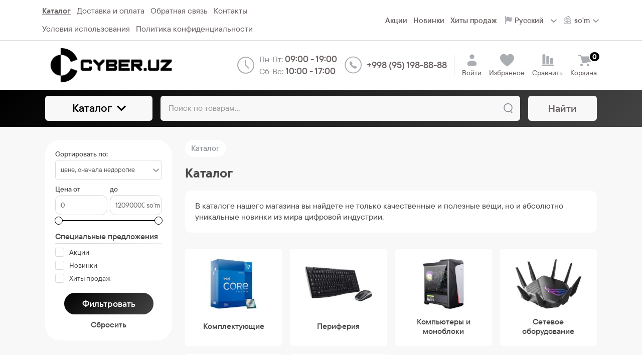

--- FILE ---
content_type: text/html; charset=utf-8
request_url: https://cyber.uz/catalog
body_size: 17059
content:
<!DOCTYPE html>
<html lang="ru" prefix="og: //ogp.me/ns#">
<head>
    
    <meta charset="UTF-8">
    
    <!--Базовые метатеги страницы-->  
    <title>Каталог | cyber.uz - кибер базар в Узбекистане</title>
    <meta name="keywords" content="Каталог">
    <!--/Базовые метатеги страницы-->
          
    <!--Микроразметка OpenGraph-->  
    <meta property="og:title" content="Каталог">
    <meta property="og:description" content=""> 
    <meta property="og:image" content="https://cyber.uz/uploads/logo-wide.png">
    <meta property="og:type" content="website">
    <meta property="og:url" content= "https://cyber.uz/catalog">
    <meta property="og:site_name" content= "">
    <!--/Микроразметка OpenGraph-->
    <meta property="og:image:width" content="1073">
        <meta property="og:image:height" content= "300">
    <!--Микроразметка Dublin Core-->
    <meta name="DC.Title" content="Каталог">
    <meta name="DC.Subject" content="Каталог">
    <meta name="DC.Type" content="InteractiveResource">
    <!--/Микроразметка Dublin Core-->  
      <!-- Google Tag Manager (noscript) -->
<noscript><iframe src="https://www.googletagmanager.com/ns.html?id=GTM-P5V72KJV"
height="0" width="0" style="display:none;visibility:hidden"></iframe></noscript>
<!-- End Google Tag Manager (noscript) -->

<!-- Google tag (gtag.js) -->
<script async src="https://www.googletagmanager.com/gtag/js?id=G-FQWXEE310K"></script>
<script>
  window.dataLayer = window.dataLayer || [];
  function gtag(){dataLayer.push(arguments);}
  gtag('js', new Date());

  gtag('config', 'G-FQWXEE310K');
</script>
    <link rel="canonical" href="https://cyber.uz/catalog">
    <link rel="preload" as="style" href="https://cyber.uz/mg-cache/cyber-new/cache/catalog/minify-css.css?rev=1763128490"> 
    <link rel="stylesheet" href="https://cyber.uz/mg-cache/cyber-new/cache/catalog/minify-css.css?rev=1763128490"> 
            
    <link rel="preload" as="script" href="https://cyber.uz/mg-cache/cyber-new/cache/jquery.js?rev=1763121415">
    <script src="https://cyber.uz/mg-cache/cyber-new/cache/jquery.js?rev=1763121415"></script>
          <meta name="format-detection" content="telephone=no">
    <meta name="viewport" content="width=device-width, initial-scale=1, maximum-scale=5">
    <meta name="apple-mobile-web-app-capable" content="yes">
    <meta name="apple-mobile-web-app-status-bar-style" content="black-translucent">
    
    <!-- Security and compatibility meta tags for browser extensions -->
    <meta http-equiv="X-Content-Type-Options" content="nosniff">
    <meta http-equiv="X-Frame-Options" content="SAMEORIGIN">
    <meta name="referrer" content="strict-origin-when-cross-origin">
    <!--[if lte IE 9]>
    <link rel="stylesheet" type="text/css" href="https://cyber.uz/mg-templates/cyber-new/css/reject/reject.css"/>
    <link rel="stylesheet" type="text/css" href="https://cyber.uz/mg-templates/cyber-new/css/style-ie9.css"/>
    <script src="https://code.jquery.com/jquery-1.12.4.min.js" integrity="sha256-ZosEbRLbNQzLpnKIkEdrPv7lOy9C27hHQ+Xp8a4MxAQ=" crossorigin="anonymous"></script>
    <![endif]-->
                            
    <!-- Extension compatibility and error handling -->
    <script>
        // Handle extension compatibility issues
        (function() {
            'use strict';
            
            // Wrap array and object modifications to prevent XrayWrapper errors
            const originalDefineProperty = Object.defineProperty;
            Object.defineProperty = function(obj, prop, descriptor) {
                try {
                    return originalDefineProperty.call(this, obj, prop, descriptor);
                } catch (e) {
                    if (e.message && e.message.includes('cross-origin')) {
                        console.warn('Extension conflict detected:', e.message);
                        return obj;
                    }
                    throw e;
                }
            };
            
            // Global error handler for uncaught extension errors
            window.addEventListener('error', function(e) {
                if (e.filename && e.filename.includes('content-script')) {
                    console.warn('Browser extension error suppressed:', e.message);
                    return true; // Prevent error from bubbling up
                }
            });
            
            // Handle CSP violations gracefully
            document.addEventListener('securitypolicyviolation', function(e) {
                if (e.disposition === 'report') {
                    console.warn('CSP violation (report only):', e.violatedDirective, e.blockedURI);
                }
            });
        })();
    </script>
        <style>
        @font-face {
          font-family: "JB Sans";
          src: url("https://cyber.uz/mg-templates/moguta-standard/fonts/JB_Sans_DemiBold.woff2") format("woff2");
          font-weight: 600;
          font-style: normal;
          font-display: swap;
        }

        @font-face {
          font-family: "JB Sans";
          src: url("https://cyber.uz/mg-templates/moguta-standard/fonts/JB_Sans_Medium.woff2") format("woff2");
          font-weight: 500;
          font-style: normal;
          font-display: swap;
        }

        @font-face {
          font-family: "JB Sans";
          src: url("https://cyber.uz/mg-templates/moguta-standard/fonts/JB_Sans_Bold.woff2") format("woff2");
          font-weight: 700;
          font-style: normal;
          font-display: swap;
        }
    </style>
        </head>

<body class="l-body l-body__noindex l-body__catalog" >

<svg xmlns="http://www.w3.org/2000/svg" style="display: none">

    <symbol id="icon--arrow-left" viewBox="0 0 512 512">
        <path d="M354.1 512l59.8-59.7L217.6 256 413.9 59.7 354.1 0l-256 256"></path>
    </symbol>

    <symbol id="icon--arrow-right" viewBox="0 0 512 512">
        <path d="M157.9 0L98.1 59.7 294.4 256 98.1 452.3l59.8 59.7 256-256"></path>
    </symbol>

    <symbol id="icon--arrow-top" viewBox="0 0 512 512">
        <path d="M0 354.1l59.7 59.8L256 217.6l196.3 196.3 59.7-59.8-256-256"></path>
    </symbol>

    <symbol id="icon--arrow-down" viewBox="0 0 512 512">
        <path d="M512 157.9l-59.7-59.8L256 294.4 59.7 98.1 0 157.9l256 256"></path>
    </symbol>


    <symbol fill="currentColor" id="icon--compare"  xmlns="http://www.w3.org/2000/svg" xmlns:xlink="http://www.w3.org/1999/xlink" 
	  viewBox="0 0 981.5 981.5" xml:space="preserve"
	>
    <g>
    	<path d="M921.6,374.1c0-33.1-26.899-60-60-60h-111.7c-33.1,0-60,26.9-60,60V782h231.7V374.1z"/>
    	<path d="M606.6,225.8c0-33.1-26.899-60-60-60H435c-33.101,0-60,26.9-60,60V782h231.7V225.8H606.6z"/>
    	<path d="M291.7,781.9V69.6c0-33.1-26.9-60-60-60H120c-33.1,0-60,26.9-60,60v712.3l0,0H291.7z"/>
    	<path d="M0,911.9c0,33.101,26.9,60,60,60h861.5c33.1,0,60-26.899,60-60c0-33.1-26.9-60-60-60h-9.3h-213H597.399H384.2H282.4H69.3
    		H60C26.9,851.9,0,878.8,0,911.9z"/>
    </g>
    </symbol>

    <symbol id="icon--user" viewBox="0 0 24 24" fill="none" xmlns="http://www.w3.org/2000/svg">
        <circle cx="12" cy="6" r="4" fill="currentColor"/>
        <path d="M20 17.5C20 19.9853 20 22 12 22C4 22 4 19.9853 4 17.5C4 15.0147 7.58172 13 12 13C16.4183 13 20 15.0147 20 17.5Z" fill="currentColor"/>
    </symbol>

    <symbol id="icon--time" viewBox="0 0 512 512">
        <path d="M491.6 156.3c-27-62.9-72.9-108.7-136.3-135.8C323.5 7.1 290.3.1 255.6.1s-67.7 6.8-99.4 20.4c-62.9 27-109 72.7-136 135.8C6.6 187.9 0 221 0 255.7s6.6 68.1 20.2 99.7c27 63 73.1 109 136 136 31.7 13.6 64.7 20.4 99.4 20.4s67.9-6.9 99.7-20.4c63.5-27.1 109.3-73.1 136.3-136 13.6-31.7 20.4-64.9 20.4-99.7 0-34.7-6.8-67.7-20.4-99.4zm-40.9 212.5c-20.1 34.5-47.6 61.8-82.3 82-34.5 20.1-72.2 30.2-112.8 30.2-30.5 0-59.6-5.9-87.3-17.9-27.7-12-51.6-27.9-71.7-47.9-20-20-36-44.2-47.9-71.9-11.9-27.7-17.6-57.1-17.6-87.6 0-40.6 10-78.2 30-112.5 20.1-34.5 47.6-61.9 82-82C177.5 41 215 30.9 255.6 30.9c40.6 0 78.3 10.1 112.8 30.2 34.7 20.2 62.1 47.6 82.3 82 20.2 34.4 30.2 71.9 30.2 112.5 0 40.7-10 78.5-30.2 113.2z"></path>
        <path d="M271.8 253.5v-145c0-8.7-7.6-15.7-16.2-15.7-8.1 0-15.4 7-15.4 15.7v147.2c0 .3.6 1.4.6 2.2-.6 5 .8 9.2 4.2 12.6l83.7 83.7c5.6 5.6 16 5.6 21.6 0 6.4-6.4 6-15.8 0-21.8l-78.5-78.9z"></path>
    </symbol>


    <symbol id="icon--phone" viewBox="0 0 29 28" fill="none" xmlns="http://www.w3.org/2000/svg" icon="phoneFooter"><path stroke="currentColor" stroke-width="1.5" d="M27.484 14a13.25 13.25 0 01-13.25 13.25A13.25 13.25 0 01.984 14a13.25 13.25 0 0126.5 0z"></path><path d="M11.522 16.691a16.37 16.37 0 001.968 1.68c.69.5 1.38.897 2.071 1.19.69.293 1.344.439 1.961.439.419 0 .81-.075 1.172-.226.362-.151.69-.388.984-.711a2.34 2.34 0 00.407-.614c.1-.215.15-.433.15-.653 0-.163-.033-.318-.098-.465a.909.909 0 00-.33-.387l-1.987-1.41a2.207 2.207 0 00-.42-.232.995.995 0 00-.37-.077c-.146 0-.289.04-.427.122-.138.078-.28.19-.427.336l-.46.453a.323.323 0 01-.245.103.43.43 0 01-.15-.026 4.886 4.886 0 01-.11-.045c-.202-.108-.461-.293-.776-.556a15.95 15.95 0 01-1.825-1.829c-.268-.314-.453-.57-.557-.768a1.525 1.525 0 01-.052-.117.535.535 0 01-.02-.142c0-.095.033-.174.098-.239l.46-.472c.142-.146.254-.288.336-.426a.824.824 0 00.123-.427.926.926 0 00-.084-.368 2.045 2.045 0 00-.24-.42l-1.391-1.958a.99.99 0 00-.401-.336A1.14 1.14 0 0010.39 8c-.445 0-.861.187-1.25.562a2.853 2.853 0 00-.692 1.002c-.142.362-.214.75-.214 1.163 0 .62.145 1.273.434 1.958.29.68.682 1.364 1.178 2.048a16.165 16.165 0 001.676 1.958z" fill="currentColor"></path>
    </symbol>

    <symbol id="icon--cart" width="32" height="32" viewBox="0 0 32 32" fill="none" xmlns="http://www.w3.org/2000/svg"><path d="M9 9.5h17a2 2 0 012 2v4.89a2 2 0 01-1.573 1.954l-12.53 2.741a2 2 0 01-2.368-1.469L9 9.5z" fill="currentColor"></path><path d="M4 6.5h1.838a3 3 0 012.846 2.051L9 9.5m0 0h17a2 2 0 012 2v4.89a2 2 0 01-1.573 1.954l-12.53 2.741a2 2 0 01-2.368-1.469L9 9.5z" stroke="currentColor" stroke-width="2" stroke-linecap="round"></path><path fill="currentColor" d="M25 25.5a2.5 2.5 0 01-2.5 2.5 2.5 2.5 0 01-2.5-2.5 2.5 2.5 0 015 0zM12 25.5A2.5 2.5 0 019.5 28 2.5 2.5 0 017 25.5a2.5 2.5 0 015 0z"></path>
    </symbol>

    <symbol id="icon--close" viewBox="0 0 512 512">
        <path d="M31.142.026L511.97 480.854l-31.183 31.183L-.04 31.21z"></path>
        <path d="M480.858.026L512.04 31.21 31.214 512.036.03 480.854z"></path>
    </symbol>

    <symbol id="icon--remove" viewBox="0 0 512 512">
        <path d="M487.6 88.3c-2-2-4.6-3-7.7-3h-103l-23.3-55.7c-3.3-8.2-9.3-15.2-18-21-8.7-5.7-17.5-8.6-26.4-8.6H202.6c-8.9 0-17.7 2.9-26.3 8.7-8.7 5.8-14.7 12.8-18 21l-23.4 55.6h-103c-3.1 0-5.7 1-7.7 3s-3 4.6-3 7.7v21.3c0 3.1 1 5.7 3 7.7s4.6 3 7.7 3h32v317.3c0 18.5 5.2 34.2 15.7 47.2 10.4 13 23 19.5 37.7 19.5h277.3c14.7 0 27.2-6.7 37.7-20.2 10.4-13.5 15.7-29.4 15.7-47.8V128h32c3.1 0 5.7-1 7.7-3s3-4.6 3-7.7V96c-.1-3.1-1.1-5.7-3.1-7.7zm-289.9-42c1.6-2 3.4-3.2 5.7-3.7H309c2.2.4 4.1 1.7 5.7 3.7l16 39H181.3l16.4-39zM405.2 444c0 4.9-.8 9.4-2.3 13.5-1.6 4.1-3.2 7.1-4.8 9-1.7 1.9-2.8 2.8-3.5 2.8H117.2c-.7 0-1.8-.9-3.5-2.8s-3.3-4.9-4.8-9c-1.6-4.1-2.3-8.6-2.3-13.5V128h298.7l-.1 316z"></path>
        <path d="M159.9 405.3h21.3c3.1 0 5.7-1 7.7-3s3-4.6 3-7.7v-192c0-3.1-1-5.7-3-7.7s-4.6-3-7.7-3h-21.3c-3.1 0-5.7 1-7.7 3s-3 4.6-3 7.7v192c0 3.1 1 5.7 3 7.7s4.7 3 7.7 3zm85.4 0h21.3c3.1 0 5.7-1 7.7-3s3-4.6 3-7.7v-192c0-3.1-1-5.7-3-7.7s-4.6-3-7.7-3h-21.3c-3.1 0-5.7 1-7.7 3s-3 4.6-3 7.7v192c0 3.1 1 5.7 3 7.7 2.1 2 4.6 3 7.7 3zm85.3 0h21.3c3.1 0 5.7-1 7.7-3s3-4.6 3-7.7v-192c0-3.1-1-5.7-3-7.7s-4.6-3-7.7-3h-21.3c-3.1 0-5.7 1-7.7 3s-3 4.6-3 7.7v192c0 3.1 1 5.7 3 7.7s4.6 3 7.7 3z"></path>
    </symbol>

    <symbol id="icon--nav" viewBox="0 0 512 512">
        <path d="M0 426.7h512v-56.9H0v56.9zm0-142.3h512v-56.9H0v56.9zM0 85.3v56.9h512V85.3H0z"></path>
    </symbol>

    <symbol fill="currentColor" id="icon--search" viewBox="0 0 512 512">
        <path d="M480.9 486.3L407.7 389c65.3-60.4 91-156.7 57.2-244.9-44.3-115.7-174-173.5-289.7-129.2S1.7 189 46 304.7s174 173.5 289.7 129.2c13.5-5.2 26.1-11.6 38-19l72.9 97.1 34.3-25.7zM320.5 394c-93.7 35.8-198.7-11-234.6-104.6s11-198.7 104.6-234.6 198.7 10.9 234.6 104.6C461 253 414.2 358.1 320.5 394z"></path>
    </symbol>

    <symbol id="icon--email" viewBox="0 0 512 512">
        <path d="M503.4 267.4c4.7 0 8.6-3.9 8.6-8.7V117.8c0-12.5-5.1-24.1-14.5-32.7-.1-.1-.3-.2-.5-.3-8.4-7.6-19.2-11.7-30.6-11.7h-421c-11.5 0-22.4 4.2-30.7 11.8h-.1C5.3 93.5 0 105.5 0 117.8V394c0 24.7 20.4 44.8 45.4 44.8h421c25.1 0 45.5-20.1 45.5-44.8v-62.2c0-4.8-3.8-8.7-8.6-8.7-4.7 0-8.6 3.9-8.6 8.7V394c0 15.1-12.7 27.3-28.4 27.3h-421C29.7 421.3 17 409 17 394V117.8c0-5.4 1.7-10.4 4.7-14.8l190.8 133.3c13 9 28.2 13.6 43.4 13.6s30.4-4.5 43.4-13.6l191-133.1c2.9 4.3 4.5 9.4 4.5 14.6v140.9c.1 4.8 3.9 8.7 8.6 8.7zm-213.8-45.5c-20.2 14-47.2 14-67.4 0L36.3 92c2.9-.9 6-1.4 9.1-1.4h421c3.2 0 6.4.5 9.4 1.5L289.6 221.9z"></path>
    </symbol>

    <symbol id="icon--grid" viewBox="0 0 512 512">
        <path d="M131.3,305.8c0,8.8-7.1,15.9-15.9,15.9H15.9c-8.8,0-15.9-7.1-15.9-15.9v-99.6c0-8.8,7.1-15.9,15.9-15.9 h99.6c8.8,0,15.9,7.1,15.9,15.9C131.3,206.2,131.3,305.8,131.3,305.8z"></path>
        <path d="M512,305.8c0,8.8-7.1,15.9-15.9,15.9h-99.6c-8.8,0-15.9-7.1-15.9-15.9v-99.6c0-8.8,7.1-15.9,15.9-15.9 h99.6c8.8,0,15.9,7.1,15.9,15.9V305.8z"></path>
        <path d="M305.8,2.6h-99.6c-8.8,0-15.9,7.1-15.9,15.9V118c0,8.8,7.1,15.9,15.9,15.9h99.6c8.8,0,15.9-7.1,15.9-15.9 V18.5C321.7,9.7,314.6,2.6,305.8,2.6z"></path>
        <path d="M115.4,2.6H15.9C7.1,2.6,0,9.7,0,18.5V118c0,8.8,7.1,15.9,15.9,15.9h99.6c8.8,0,15.9-7.1,15.9-15.9V18.5 C131.3,9.7,124.2,2.6,115.4,2.6z"></path>
        <path d="M496.1,2.6h-99.5c-8.8,0-15.9,7.1-15.9,15.9V118c0,8.8,7.1,15.9,15.9,15.9h99.5c8.8,0,15.9-7.1,15.9-15.9 V18.5C512,9.7,504.9,2.6,496.1,2.6z"></path>
        <path d="M305.8,190.3h-99.6c-8.8,0-15.9,7.1-15.9,15.9v99.6c0,8.8,7.1,15.9,15.9,15.9h99.6 c8.8,0,15.9-7.1,15.9-15.9v-99.6C321.7,197.4,314.6,190.3,305.8,190.3z"></path>
        <path d="M305.8,378.1h-99.6c-8.8,0-15.9,7.1-15.9,15.9v99.6c0,8.8,7.1,15.9,15.9,15.9h99.6 c8.8,0,15.9-7.1,15.9-15.9V394C321.7,385.2,314.6,378.1,305.8,378.1z"></path>
        <path d="M131.3,493.5c0,8.8-7.1,15.9-15.9,15.9H15.9c-8.8,0-15.9-7.1-15.9-15.9V394c0-8.8,7.1-15.9,15.9-15.9 h99.6c8.8,0,15.9,7.1,15.9,15.9C131.3,394,131.3,493.5,131.3,493.5z"></path>
        <path d="M512,493.5c0,8.8-7.1,15.9-15.9,15.9h-99.6c-8.8,0-15.9-7.1-15.9-15.9V394c0-8.8,7.1-15.9,15.9-15.9h99.6 c8.8,0,15.9,7.1,15.9,15.9V493.5z"></path>
    </symbol>

    <symbol id="icon--list" viewBox="0 0 512 512">
        <path d="M495.5,9.8H16.5C7.4,9.8,0,17.2,0,26.3v73.5c0,9.1,7.4,16.5,16.5,16.5h478.9c9.1,0,16.5-7.4,16.5-16.5 V26.3C512,17.2,504.6,9.8,495.5,9.8z"></path>
        <path d="M495.5,202.8H16.5c-9.1,0-16.5,7.4-16.5,16.5v73.5c0,9.1,7.4,16.5,16.5,16.5h478.9 c9.1,0,16.5-7.4,16.5-16.5v-73.5C512,210.2,504.6,202.8,495.5,202.8z"></path>
        <path d="M495.5,395.8H16.5c-9.1,0-16.5,7.4-16.5,16.5v73.5c0,9.1,7.4,16.5,16.5,16.5h478.9 c9.1,0,16.5-7.4,16.5-16.5v-73.5C512,403.2,504.6,395.8,495.5,395.8z"></path>
    </symbol>

    <symbol id="icon--filter" viewBox="0 0 512 512">
        <path d="M509.8 14.5C505.7 5.1 498.5.3 488.4.3H23.6C13.4.4 6.3 5.1 2.2 14.5-1.9 24.5-.2 32.9 7.3 40l179 179v176.5c0 6.3 2.3 11.7 6.9 16.3l92.9 92.9c4.4 4.6 9.8 6.9 16.3 6.9 2.9 0 5.9-.6 9.1-1.8 9.4-4.1 14.2-11.3 14.2-21.4V219l179-179c7.5-7.1 9.2-15.5 5.1-25.5z"></path>
    </symbol>

    <symbol id="icon--download" viewBox="0 0 512 512">
        <path d="M512,368.7v87.1c0,7.9-1.1,14.3-6.6,19.8c-5.5,5.5-10.5,8-18.4,8H27.7c-7.9,0-14.3-2.5-19.7-8c-5.5-5.5-8-11.9-8-19.8 v-87.1c0-7.9,2.4-14.1,7.9-19.6c5.5-5.5,11.9-7.8,19.7-7.8h147.9l39.9,42c11.4,11,24.8,16.3,40.1,16.3s28.8-5.1,40.1-16.2 l40.2-42.1h151.2c7.9,0,12.9,2.3,18.4,7.8C510.9,354.6,512,360.8,512,368.7z M405.3,182.8c3.4,8.1,1.9,15.2-4.2,20.9L268.9,346.1 c-3.6,3.7-8,5.7-13.3,5.7c-5.3,0-9.8-1.9-13.3-5.6L110.1,204c-6.1-5.7-7.5-13.2-4.2-21.2c3.4-7.7,9.1-12.1,17.4-12.1h75.8V46.2 c0-5.1,1.8-9,5.5-12.7c3.8-3.8,8.1-5,13.2-5h75.5c5.2,0,9.9,1.3,13.6,5c3.8,3.7,5.9,7.6,5.9,12.7v124.5h75 C396.1,170.7,401.9,175.1,405.3,182.8z M382.3,440.7c3.7-3.7,5.6-8.2,5.6-13.3c0-5.1-1.9-9.6-5.6-13.3c-3.8-3.8-8.2-5.6-13.3-5.6 c-5.1,0-9.6,1.8-13.3,5.6c-3.7,3.7-5.6,8.2-5.6,13.3c0,5.1,1.9,9.5,5.6,13.3c3.8,3.7,8.2,5.6,13.3,5.6 C374.1,446.3,378.5,444.5,382.3,440.7z M457.8,440.7c3.8-3.7,5.6-8.2,5.6-13.3c0-5.1-1.8-9.6-5.6-13.3c-3.7-3.8-8.2-5.6-13.3-5.6 c-5.1,0-9.6,1.8-13.3,5.6c-3.8,3.7-5.6,8.2-5.6,13.3c0,5.1,1.8,9.5,5.6,13.3c3.8,3.8,8.2,5.6,13.3,5.6 C449.6,446.3,454.1,444.5,457.8,440.7z"></path>
    </symbol>

    <symbol id="icon--check" viewBox="0 0 512 512">
        <path d="M469.3 64L170.7 341.3l-128-106.6L0 256l170.7 192L512 85.3"></path>
    </symbol>

    <symbol id="icon--flag" viewBox="-6 0 32 32" version="1.1" xmlns="http://www.w3.org/2000/svg">
        <path d="M3.375 26.625v-17.656c0.719-0.438 1.094-1.125 1.094-1.938 0-1.219-1-2.25-2.219-2.25-1.25 0-2.25 1.031-2.25 2.25 0 0.813 0.438 1.5 1.156 1.938v17.656c0 0.313 0.219 0.563 0.5 0.563h1.156c0.313 0 0.563-0.25 0.563-0.563zM4.469 9.969v10.125c0 0.594 0.313 0.844 0.688 0.563 0.719-0.531 1.344-0.938 1.906-1.219 1.156-0.531 1.969-0.781 2.719-0.813 0.938 0 1.656 0.188 2.375 0.531 0.688 0.313 1.313 0.813 2.031 1.281 0.406 0.25 0.906 0.406 1.469 0.438 0.938 0.063 2.25-0.156 3.781-1.406 0.344-0.281 0.625-1 0.625-1.531v-10.125c0-0.594-0.25-0.813-0.625-0.531-0.781 0.594-1.5 1-2.125 1.188-1.281 0.344-2.281 0.281-3.125-0.219-0.719-0.469-1.344-0.969-2.031-1.281-0.719-0.344-1.438-0.531-2.375-0.531-0.344 0-0.781 0.094-1.25 0.219-0.844 0.25-1.938 0.781-3.375 1.781-0.375 0.281-0.688 0.969-0.688 1.531z"></path>
    </symbol>

    <symbol id="icon--currency" viewBox="4 3 24 24">
        <path style=" " d="M 19.53125 1.53125 L 14.25 4.40625 L 5.5 9.1875 L 0.21875 12.09375 L 2.5 16.21875 L 2.5 13 C 2.5 12.171875 3.171875 11.5 4 11.5 L 4.8125 11.5 L 4.84375 11.375 L 16.4375 5.03125 L 17.3125 5.28125 C 17.335938 5.359375 17.363281 5.453125 17.40625 5.53125 C 17.75 6.160156 18.527344 6.40625 19.15625 6.0625 C 19.230469 6.019531 19.28125 5.929688 19.34375 5.875 L 20.25 6.15625 L 22.25 9.8125 L 22 10.71875 C 21.921875 10.742188 21.828125 10.738281 21.75 10.78125 C 21.457031 10.941406 21.257813 11.210938 21.15625 11.5 L 25 11.5 L 22.40625 6.78125 Z M 18.4375 8.09375 C 17.847656 8.214844 17.40625 8.75 17.40625 9.375 C 17.40625 10.089844 17.972656 10.6875 18.6875 10.6875 C 19.402344 10.6875 20 10.089844 20 9.375 C 20 8.660156 19.402344 8.09375 18.6875 8.09375 C 18.597656 8.09375 18.523438 8.078125 18.4375 8.09375 Z M 13.5625 8.96875 C 12.835938 8.945313 12.089844 9.109375 11.375 9.5 C 10.503906 9.976563 9.851563 10.703125 9.5 11.5 L 16.75 11.5 C 16.691406 11.195313 16.589844 10.90625 16.4375 10.625 C 15.871094 9.589844 14.773438 9.003906 13.5625 8.96875 Z M 4 13 L 4 26 L 26 26 L 26 13 Z M 8.40625 14.59375 L 21.59375 14.59375 L 22.25 15.25 C 22.234375 15.332031 22.1875 15.410156 22.1875 15.5 C 22.1875 16.21875 22.78125 16.8125 23.5 16.8125 C 23.589844 16.8125 23.667969 16.765625 23.75 16.75 L 24.40625 17.40625 L 24.40625 21.59375 L 23.75 22.25 C 23.667969 22.234375 23.589844 22.1875 23.5 22.1875 C 22.78125 22.1875 22.1875 22.78125 22.1875 23.5 C 22.1875 23.589844 22.234375 23.667969 22.25 23.75 L 21.59375 24.40625 L 8.40625 24.40625 L 7.75 23.75 C 7.765625 23.667969 7.8125 23.589844 7.8125 23.5 C 7.8125 22.78125 7.21875 22.1875 6.5 22.1875 C 6.410156 22.1875 6.332031 22.234375 6.25 22.25 L 5.59375 21.59375 L 5.59375 17.40625 L 6.25 16.75 C 6.332031 16.765625 6.410156 16.8125 6.5 16.8125 C 7.21875 16.8125 7.8125 16.21875 7.8125 15.5 C 7.8125 15.410156 7.765625 15.332031 7.75 15.25 Z M 15 16.09375 C 12.832031 16.09375 11.0625 17.613281 11.0625 19.5 C 11.0625 21.386719 12.832031 22.90625 15 22.90625 C 17.167969 22.90625 18.9375 21.386719 18.9375 19.5 C 18.9375 17.613281 17.167969 16.09375 15 16.09375 Z M 8.5 18.1875 C 7.785156 18.1875 7.1875 18.785156 7.1875 19.5 C 7.1875 20.214844 7.785156 20.8125 8.5 20.8125 C 9.214844 20.8125 9.8125 20.214844 9.8125 19.5 C 9.8125 18.785156 9.214844 18.1875 8.5 18.1875 Z M 21.5 18.1875 C 20.78125 18.1875 20.1875 18.78125 20.1875 19.5 C 20.1875 20.21875 20.78125 20.8125 21.5 20.8125 C 22.21875 20.8125 22.8125 20.21875 22.8125 19.5 C 22.8125 18.78125 22.21875 18.1875 21.5 18.1875 Z "></path>

    </symbol>
    <symbol id="icon-chevron-right" width="6" height="10" viewBox="0 0 6 10" fill="none" xmlns="http://www.w3.org/2000/svg"><path d="M5.36 4.527L1.587.76a.667.667 0 10-.947.94l3.3 3.334-3.3 3.3A.667.667 0 00.857 9.42a.667.667 0 00.513 0 .667.667 0 00.217-.147L5.36 5.507a.667.667 0 000-.98z" fill="currentColor"></path>
    </symbol>
</svg>

<header class="l-header">
    <div class="l-header__top">
        <div class="l-container">
            <div class="l-row">
                <div class="l-col min-0--3 min-1025--8 l-header__left ">
                    <div class="l-header__block">
                        
<div class="c-menu">
    <a class="c-button" href="#c-nav__menu">
        <div class="c-hamburger">
            <div class="c-hamburger__row"></div>
            <div class="c-hamburger__row"></div>
            <div class="c-hamburger__row"></div>
        </div>
        Меню    </a>

    <nav class="c-nav" id="c-nav__menu">
        <div class="c-nav__menu">
            <ul class="c-nav__dropdown c-nav__dropdown--1 c-menu__dropdown c-menu__dropdown--1">
                                                                                                    <li class="c-nav__level c-nav__level--1 c-menu__level c-menu__level--1">
                            <a class="c-nav__link c-nav__link--1 c-menu__link c-menu__link--1" href="https://cyber.uz/catalog">
                                <div class="c-nav__text c-menu__text">
                                    Каталог                                </div>
                            </a>
                        </li>
                    
                                                                                                    <li class="c-nav__level c-nav__level--1 c-menu__level c-menu__level--1">
                            <a class="c-nav__link c-nav__link--1 c-menu__link c-menu__link--1" href="https://cyber.uz/dostavka">
                                <div class="c-nav__text c-menu__text">
                                    Доставка и оплата                                </div>
                            </a>
                        </li>
                    
                                                                                                    <li class="c-nav__level c-nav__level--1 c-menu__level c-menu__level--1">
                            <a class="c-nav__link c-nav__link--1 c-menu__link c-menu__link--1" href="https://cyber.uz/feedback">
                                <div class="c-nav__text c-menu__text">
                                    Обратная связь                                </div>
                            </a>
                        </li>
                    
                                                                                                    <li class="c-nav__level c-nav__level--1 c-menu__level c-menu__level--1">
                            <a class="c-nav__link c-nav__link--1 c-menu__link c-menu__link--1" href="https://cyber.uz/contacts">
                                <div class="c-nav__text c-menu__text">
                                    Контакты                                </div>
                            </a>
                        </li>
                    
                                                                                                                                                                                    <li class="c-nav__level c-nav__level--1 c-menu__level c-menu__level--1">
                            <a class="c-nav__link c-nav__link--1 c-menu__link c-menu__link--1" href="https://cyber.uz/usloviya-ispolzovaniya">
                                <div class="c-nav__text c-menu__text">
                                    Условия использования                                </div>
                            </a>
                        </li>
                    
                                                                                                    <li class="c-nav__level c-nav__level--1 c-menu__level c-menu__level--1">
                            <a class="c-nav__link c-nav__link--1 c-menu__link c-menu__link--1" href="https://cyber.uz/privacy-policy">
                                <div class="c-nav__text c-menu__text">
                                    Политика конфиденциальности                                </div>
                            </a>
                        </li>
                    
                            </ul>
        </div>
    </nav>
</div>                    </div>
                </div>
                <div class="lcg l-col min-0--9 min-1025--4 l-header__right">
                    
                        <label class="select__wrap">
                <svg class="select__icon icon icon--flag"><use xmlns:xlink="http://www.w3.org/1999/xlink" xlink:href="#icon--flag"></use></svg>

        <select name="multiLang-selector"
                class="select"
                id="js-lang-select"
                aria-label="Выбор языка сайта">
            <option value="https://cyber.uz/catalog" selected="selected">Русский</option><option value="https://cyber.uz/uz/catalog" >O'zbek tili</option><option value="https://cyber.uz/en/catalog" >English</option>        </select>
    </label>

    <label class="select__wrap">
        <svg class="select__icon icon icon--currency">
            <use xmlns:xlink="http://www.w3.org/1999/xlink"
                 xlink:href="#icon--currency"></use>
        </svg>

        <select name="userCustomCurrency"
                class="select"
                id="js-currency-select"
                aria-label="Выбор валюты сайта">
                        <option value="UZS" selected>
                so'm              </option>
                        <option value="USD" >
                $              </option>
                  </select>
    </label>

                    <div class="l-header__block group">
                        
<nav class="c-group">
    <a class="c-group__link"
       title="Акции"
       href="https://cyber.uz/group?type=sale">
        Акции    </a>
    <a class="c-group__link"
       title="Новинки"
       href="https://cyber.uz/group?type=latest">
        Новинки
    </a>
    <a class="c-group__link"
       title="Хиты продаж"
       href="https://cyber.uz/group?type=recommend">
        Хиты продаж    </a>
</nav>                    </div>
                </div>
            </div>
        </div>
    </div>
    <div class="l-header__middle">
        <div class="l-container">
            <div class="l-row min-0--align-center">
                <div class="l-col min-0--12 min-768--3">
                    <a class="c-logo"
                       title="cyber.uz - кибер базар в Узбекистане"
                       href="https://cyber.uz">
                        <img src="https://cyber.uz/uploads/logo-wide.png?rev=1697889446" alt="" title="" >                    </a>
                </div>
                <div class="l-col min-0--12 min-768--9">
                    <div class="min-0--flex min-0--justify-center min-768--justify-end">
                        
                        <div class="l-header__block">
                            

<div class="c-contact" itemscope itemtype="http://schema.org/Store">

    <meta itemprop="address" content="г. Ташкент, ул. Малая кольцевая">
    <meta itemprop="name" content="cyber.uz - кибер базар в Узбекистане">
    <meta itemprop="priceRange" content="UZS">
    <link itemprop="logo" href="https://cyber.uz/uploads/logo-wide.png">
    <link href="https://cyber.uz" itemprop="url">
    <img class="hidden"
         hidden
         src="https://cyber.uz/favicon.ico"
         alt="cyber.uz - кибер базар в Узбекистане"
         itemprop="image">

    <div class="c-contact__column">
        <svg class="icon icon--time">
            <use xlink:href="#icon--time"></use>
        </svg>

              <div class="c-contact__row">
          <div class="c-contact__schedule">
                <span class="c-contact__span">
                    Пн-Пт:                </span>
            09:00 - 19:00          </div>
        </div>
              <div class="c-contact__row">
          <div class="c-contact__schedule">
                <span class="c-contact__span">
                    Сб-Вс:                </span>
            10:00 - 17:00          </div>
        </div>
      
    </div>
    <div class="c-contact__column">
        <svg class="icon icon--phone">
            <use xlink:href="#icon--phone"></use>
        </svg>
                    <div class="c-contact__row">
                <a class="c-contact__number"
                   href="tel:+998(95)198-88-88">
                    <span itemprop="telephone">
                        +998 (95) 198-88-88                    </span>
                </a>
            </div>
                    </div>
</div>
                        </div>
                        <div class="l-header__block">
                            
    <a class="c-login"
       href="https://cyber.uz/enter"
       title="Кабинет">
        <div class="c-login__icon">
            <svg class="icon icon--user">
                <use xlink:href="#icon--user"></use>
            </svg>
        </div>
        <div class="c-login__text">
            Войти        </div>
    </a>

                        </div>
                        
    <a href="https://cyber.uz/favorites"
       class="js-favorites-informer favourite ">
        <span class="favourite__text">
        <svg width="26px" height="25px" viewBox="0 0 20 18" fill="none" xmlns="http://www.w3.org/2000/svg" icon="new_heart"><path d="M5.385 0C7.435 0 9.316 2.118 10 2.703 10.684 2.118 12.564 0 14.615 0 17.18 0 20 2.759 20 5.266c0 2.508-.77 6.465-10 12.734C.77 11.73 0 7.774 0 5.266 0 2.76 2.82 0 5.385 0z" fill="var(--icons-color, #AAADB2)" ></path></svg>
            <span class="favourite__text-container">
                Избранное            </span>
            <span class="favourite__count js-favourite-count" style="display: none;">
                0            </span>
        </span>
    </a>
                                                    <div class="l-header__block max-767--hide">
                                
<a class="c-compare__link mg-product-to-compare js-to-compare-link"
   href="https://cyber.uz/compare"
   title="Перейти к списку сравнений">
    <div class="c-compare__link--icon">
        <svg class="icon icon--compare">
            <use xlink:href="#icon--compare"></use>
        </svg>
    </div>
    <div class="c-compare__link--count mg-compare-count js-compare-count"
         style="display:none;">
        <div class="c-compare__link--number">
            0        </div>
    </div>
    <div class="c-compare__link--text">
        Сравнить    </div>
</a>


<div class="c-compare__informer js-compare-informer">
    <div class="c-compare__informer--content">
        <svg class="icon icon--check">
            <use xlink:href="#icon--check"></use>
        </svg>
        Добавлено к сравнению    </div>
</div>
                            </div>
                        
                        
                        <div class="l-header__block">
                            
<div class="c-cart mg-desktop-cart">
    <a class="c-cart__small cart"
       href="https://cyber.uz/cart">
        <span class="small-cart-icon"></span>
        <div class="c-cart__small--icon">
            <svg class="icon icon--cart">
                <use xlink:href="#icon--cart"></use>
            </svg>
        </div>
        <ul class="c-cart__small--list cart-list">
            <li class="c-cart__small--count">
                <div class="c-cart__small--text">
                  Корзина                    <span class="countsht">0</span>
                </div>
            </li>
            <li class="c-cart__small--price cart-qty">
                <span class="pricesht">
                  0                </span>
                          </li>
        </ul>
    </a>
    <div class="c-cart__dropdown small-cart">
        <div class="l-row">
            <div class="l-col min-0--12">
                <div class="c-title">Список товаров</div>
            </div>
            <div class="l-col min-0--12">
                <div class="c-table c-table--scroll">
                    <template class="smallCartRowTemplate"
                              style="display:none;">    <tr>
        <td class="c-table__img small-cart-img">
            <a class="js-smallCartImgAnchor"
               href="#">
                <img class="js-smallCartImg"
                     src="https://cyber.uz/uploads/no-img.jpg"
                     srcset="https://cyber.uz/uploads/no-img.jpg 2x"
                     alt="0">
            </a>
        </td>
        <td class="c-table__name small-cart-name">
            <ul class="small-cart-list">
                <li>
                    <a class="c-table__link js-smallCartProdAnchor"
                       href="#">0</a>
                    <span class="property js-smallCartProperty">0</span>
                </li>
                <li class="c-table__quantity qty">
                    <span class="qty__inner">x<span class="js-smallCartAmount">0</span></span>
                    <span class="c-table__item-price js-cartPrice">0</span>
                </li>
            </ul>
        </td>
        <td class="c-table__remove small-cart-remove">
            <a href="javascript: void(0);"
               class="deleteItemFromCart js-delete-from-cart"
               title="Удалить"
               data-delete-item-id="0"
               data-property="0"
               data-variant="0">
                <div class="icon__cart-remove">
                    <svg class="icon icon--remove">
                        <use xlink:href="#icon--remove"></use>
                    </svg>
                </div>
            </a>
        </td>
    </tr>
</template>
                    <table class="small-cart-table">
                                          </table>
                </div>
                <ul class="c-table__footer total">
                    <li class="c-table__total total-sum">
                        К оплате:                        <span class="total-payment">
                                                    </span>
                    </li>
                    <li class="checkout-buttons">
                        <a href="https://cyber.uz/cart"
                           class="c-button c-button--link">
                          Перейти в корзину                        </a>
                        <a href="https://cyber.uz/order"
                           class="c-button">
                          Оформить                        </a>
                    </li>
                </ul>
            </div>
        </div>
    </div>
</div>
<div class="c-modal c-modal--700 mg-fake-cart"
     id="js-modal__cart">
    <div class="c-modal__wrap">
        <div class="c-modal__content">
            <div class="c-modal__close">
                <svg class="icon icon--close">
                    <use xlink:href="#icon--close"></use>
                </svg>
            </div>

            
<div class="c-title">Список товаров</div>
<div class="c-table popup-body">
    <template class="popupCartRowTemplate"
              style="display:none;">
        
    <tr>
        <td class="c-table__img small-cart-img">
            <a class="js-smallCartImgAnchor"
               href="#">
                <img class="js-smallCartImg"
                     src="https://cyber.uz/uploads/no-img.jpg"
                     srcset="https://cyber.uz/uploads/no-img.jpg 2x"
                     alt="0">
            </a>
        </td>
        <td class="c-table__name small-cart-name">
            <ul class="small-cart-list">
                <li>
                    <a class="c-table__link js-smallCartProdAnchor"
                       href="#">
                      0                    </a>
                    <span class="property js-smallCartProperty">
                        0                    </span>
                </li>
                <li class="c-table__quantity qty">
                    <span class="qty__inner">x<span class="js-smallCartAmount">0</span></span>
                    <span class="c-table__item-price js-cartPrice">0</span>
                </li>
            </ul>
        </td>
        <td class="c-table__remove small-cart-remove">
            <a href="#"
               class="deleteItemFromCart js-delete-from-cart"
               title="Удалить"
               data-delete-item-id="0"
               data-property="0"
               data-variant="0">
                <div class="icon__cart-remove">
                    <svg class="icon icon--remove">
                        <use xlink:href="#icon--remove"></use>
                    </svg>
                </div>
            </a>
        </td>
    </tr>
    </template>
    <table class="small-cart-table js-popup-cart-table">
          </table>
</div>
<div class="popup-footer">
    <ul class="c-table__footer total sum-list">
        <li class="c-table__total total-sum">
          Общая стоимость товаров:
            <span class="total-payment">
                            </span>
        </li>
        <li class="checkout-buttons">
            <button class="c-button c-button--link c-modal__cart"
               >
              Продолжить покупки            </button>
            <a class="c-button"
               href="https://cyber.uz/order">
              Оформить            </a>
        </li>
    </ul>
</div>

        </div>
    </div>
</div>

                        </div>
                    </div>
                </div>
            </div>
        </div>
    </div>
    <div class="l-header__bottom">
        <div class="l-container">
            <div class="l-row">
                <div class="l-col min-0--5 min-768--3 l-header__catalog">
                    <div class="l-header__block">
                        
<div class="c-catalog">
    <a class="c-button"
       href="#c-nav__catalog">
      Каталог        <svg class="icon icon--arrow-down">
            <use xlink:href="#icon--arrow-down"></use>
        </svg>
    </a>
    <nav class="c-nav"
         id="c-nav__catalog">
        <div class="c-nav__menu">
            <ul class="c-nav__dropdown c-nav__dropdown--1 c-catalog__dropdown c-catalog__dropdown--1">

                                                                                
                      <li class="c-nav__level c-nav__level_has-sub c-nav__level--1 c-catalog__level c-catalog__level--1 c-catalog__level--arrow">
                          <a class="c-nav__link c-nav__link--1 c-nav__link--arrow c-catalog__link c-catalog__link--1 c-catalog__link--arrow"
                             href="https://cyber.uz/komplektuyuschie">
                                                          <div class="c-nav__text c-catalog__text">
                                Комплектующие                              </div>
                            
                          </a>
                          <div class="c-nav__icon c-catalog__icon">
                              <svg class="icon icon--arrow-right">
                                  <use xlink:href="#icon--arrow-right"></use>
                              </svg>
                          </div>

                        
                          <ul class="c-nav__dropdown c-nav__dropdown--2 c-catalog__dropdown c-catalog__dropdown--2">

                                                                                        
                                    <li class="c-nav__level c-nav__level--2 c-catalog__level c-catalog__level--2 c-catalog__level--no-arrow">
                                        <a class="c-nav__link c-nav__link--2 c-catalog__link c-catalog__link--2"
                                           href="https://cyber.uz/komplektuyuschie/protsessory">
                                                                                      <div class="c-nav__text c-catalog__text">
                                              ЦПУ / Процессоры                                            </div>
                                                                                  </a>
                                    </li>

                                                                                                                      
                                    <li class="c-nav__level c-nav__level--2 c-catalog__level c-catalog__level--2 c-catalog__level--no-arrow">
                                        <a class="c-nav__link c-nav__link--2 c-catalog__link c-catalog__link--2"
                                           href="https://cyber.uz/komplektuyuschie/materinskie-platy">
                                                                                      <div class="c-nav__text c-catalog__text">
                                              Материнские платы                                            </div>
                                                                                  </a>
                                    </li>

                                                                                                                      
                                    <li class="c-nav__level c-nav__level--2 c-catalog__level c-catalog__level--2 c-catalog__level--no-arrow">
                                        <a class="c-nav__link c-nav__link--2 c-catalog__link c-catalog__link--2"
                                           href="https://cyber.uz/komplektuyuschie/videokarty">
                                                                                      <div class="c-nav__text c-catalog__text">
                                              Видеокарты                                            </div>
                                                                                  </a>
                                    </li>

                                                                                                                      
                                    <li class="c-nav__level c-nav__level--2 c-catalog__level c-catalog__level--2 c-catalog__level--no-arrow">
                                        <a class="c-nav__link c-nav__link--2 c-catalog__link c-catalog__link--2"
                                           href="https://cyber.uz/komplektuyuschie/kompyuternye-keysy">
                                                                                      <div class="c-nav__text c-catalog__text">
                                              Компьютерные кейсы                                            </div>
                                                                                  </a>
                                    </li>

                                                                                                                      
                                    <li class="c-nav__level c-nav__level--2 c-catalog__level c-catalog__level--2 c-catalog__level--no-arrow">
                                        <a class="c-nav__link c-nav__link--2 c-catalog__link c-catalog__link--2"
                                           href="https://cyber.uz/komplektuyuschie/bloki-pitaniya">
                                                                                      <div class="c-nav__text c-catalog__text">
                                              Блоки питания                                            </div>
                                                                                  </a>
                                    </li>

                                                                                                                      
                                    <li class="c-nav__level c-nav__level--2 c-catalog__level c-catalog__level--2 c-catalog__level--no-arrow">
                                        <a class="c-nav__link c-nav__link--2 c-catalog__link c-catalog__link--2"
                                           href="https://cyber.uz/komplektuyuschie/operativnaya-pamyat">
                                                                                      <div class="c-nav__text c-catalog__text">
                                              Оперативная память                                            </div>
                                                                                  </a>
                                    </li>

                                                                                                                      
                                    <li class="c-nav__level c-nav__level--2 c-catalog__level c-catalog__level--2 c-catalog__level--no-arrow">
                                        <a class="c-nav__link c-nav__link--2 c-catalog__link c-catalog__link--2"
                                           href="https://cyber.uz/komplektuyuschie/ssd-diski">
                                                                                      <div class="c-nav__text c-catalog__text">
                                              SSD диски                                            </div>
                                                                                  </a>
                                    </li>

                                                                                                                      
                                    <li class="c-nav__level c-nav__level--2 c-catalog__level c-catalog__level--2 c-catalog__level--no-arrow">
                                        <a class="c-nav__link c-nav__link--2 c-catalog__link c-catalog__link--2"
                                           href="https://cyber.uz/komplektuyuschie/jestkie-diski">
                                                                                      <div class="c-nav__text c-catalog__text">
                                              Жесткие диски                                            </div>
                                                                                  </a>
                                    </li>

                                                                                                                      
                                    <li class="c-nav__level c-nav__level--2 c-catalog__level c-catalog__level--2 c-catalog__level--no-arrow">
                                        <a class="c-nav__link c-nav__link--2 c-catalog__link c-catalog__link--2"
                                           href="https://cyber.uz/komplektuyuschie/sistemy-ohlajdeniya">
                                                                                      <div class="c-nav__text c-catalog__text">
                                              Кулеры и системы охлаждения                                            </div>
                                                                                  </a>
                                    </li>

                                                                                                                      
                                    <li class="c-nav__level c-nav__level--2 c-catalog__level c-catalog__level--2 c-catalog__level--no-arrow">
                                        <a class="c-nav__link c-nav__link--2 c-catalog__link c-catalog__link--2"
                                           href="https://cyber.uz/komplektuyuschie/ups-istochniki-bespereboynogo-pitaniya">
                                                                                      <div class="c-nav__text c-catalog__text">
                                              UPS / Источники бесперебойного питания                                            </div>
                                                                                  </a>
                                    </li>

                                                                                                                      
                                    <li class="c-nav__level c-nav__level--2 c-catalog__level c-catalog__level--2 c-catalog__level--no-arrow">
                                        <a class="c-nav__link c-nav__link--2 c-catalog__link c-catalog__link--2"
                                           href="https://cyber.uz/komplektuyuschie/prochee">
                                                                                      <div class="c-nav__text c-catalog__text">
                                              Прочее                                            </div>
                                                                                  </a>
                                    </li>

                                                                                    </ul>
                      </li>

                                                                                                
                      <li class="c-nav__level c-nav__level_has-sub c-nav__level--1 c-catalog__level c-catalog__level--1 c-catalog__level--arrow">
                          <a class="c-nav__link c-nav__link--1 c-nav__link--arrow c-catalog__link c-catalog__link--1 c-catalog__link--arrow"
                             href="https://cyber.uz/periferiya">
                                                          <div class="c-nav__text c-catalog__text">
                                Периферия                              </div>
                            
                          </a>
                          <div class="c-nav__icon c-catalog__icon">
                              <svg class="icon icon--arrow-right">
                                  <use xlink:href="#icon--arrow-right"></use>
                              </svg>
                          </div>

                        
                          <ul class="c-nav__dropdown c-nav__dropdown--2 c-catalog__dropdown c-catalog__dropdown--2">

                                                                                        
                                    <li class="c-nav__level c-nav__level--2 c-catalog__level c-catalog__level--2 c-catalog__level--no-arrow">
                                        <a class="c-nav__link c-nav__link--2 c-catalog__link c-catalog__link--2"
                                           href="https://cyber.uz/periferiya/usb-nakopiteli">
                                                                                      <div class="c-nav__text c-catalog__text">
                                              USB накопители                                            </div>
                                                                                  </a>
                                    </li>

                                                                                                                      
                                    <li class="c-nav__level c-nav__level--2 c-catalog__level c-catalog__level--2 c-catalog__level--no-arrow">
                                        <a class="c-nav__link c-nav__link--2 c-catalog__link c-catalog__link--2"
                                           href="https://cyber.uz/periferiya/klaviatury">
                                                                                      <div class="c-nav__text c-catalog__text">
                                              Клавиатуры                                            </div>
                                                                                  </a>
                                    </li>

                                                                                                                      
                                    <li class="c-nav__level c-nav__level--2 c-catalog__level c-catalog__level--2 c-catalog__level--no-arrow">
                                        <a class="c-nav__link c-nav__link--2 c-catalog__link c-catalog__link--2"
                                           href="https://cyber.uz/periferiya/myshki">
                                                                                      <div class="c-nav__text c-catalog__text">
                                              Мышки                                            </div>
                                                                                  </a>
                                    </li>

                                                                                                                      
                                    <li class="c-nav__level c-nav__level--2 c-catalog__level c-catalog__level--2 c-catalog__level--no-arrow">
                                        <a class="c-nav__link c-nav__link--2 c-catalog__link c-catalog__link--2"
                                           href="https://cyber.uz/periferiya/audiosistemy-i-naushniki">
                                                                                      <div class="c-nav__text c-catalog__text">
                                              Аудиосистемы и наушники                                            </div>
                                                                                  </a>
                                    </li>

                                                                                                                      
                                    <li class="c-nav__level c-nav__level--2 c-catalog__level c-catalog__level--2 c-catalog__level--no-arrow">
                                        <a class="c-nav__link c-nav__link--2 c-catalog__link c-catalog__link--2"
                                           href="https://cyber.uz/periferiya/aksessuary">
                                                                                      <div class="c-nav__text c-catalog__text">
                                              Аксессуары                                            </div>
                                                                                  </a>
                                    </li>

                                                                                                                      
                                    <li class="c-nav__level c-nav__level--2 c-catalog__level c-catalog__level--2 c-catalog__level--no-arrow">
                                        <a class="c-nav__link c-nav__link--2 c-catalog__link c-catalog__link--2"
                                           href="https://cyber.uz/periferiya/mikrofony">
                                                                                      <div class="c-nav__text c-catalog__text">
                                              Микрофоны                                            </div>
                                                                                  </a>
                                    </li>

                                                                                    </ul>
                      </li>

                                                                              
                      <li class="c-nav__level c-nav__level--1 c-catalog__level c-catalog__level--1 c-catalog__level--no-arrow">
                          <a class="c-nav__link c-nav__link--1 c-catalog__link c-catalog__link--1"
                             href="https://cyber.uz/kompyutery-i-monobloki">
                                                          <div class="c-nav__text c-catalog__text">
                                Компьютеры и моноблоки                              </div>
                                                      </a>
                      </li>

                                                                                                                
                      <li class="c-nav__level c-nav__level_has-sub c-nav__level--1 c-catalog__level c-catalog__level--1 c-catalog__level--arrow">
                          <a class="c-nav__link c-nav__link--1 c-nav__link--arrow c-catalog__link c-catalog__link--1 c-catalog__link--arrow"
                             href="https://cyber.uz/setevoe-oborudovanie">
                                                          <div class="c-nav__text c-catalog__text">
                                Сетевое оборудование                              </div>
                            
                          </a>
                          <div class="c-nav__icon c-catalog__icon">
                              <svg class="icon icon--arrow-right">
                                  <use xlink:href="#icon--arrow-right"></use>
                              </svg>
                          </div>

                        
                          <ul class="c-nav__dropdown c-nav__dropdown--2 c-catalog__dropdown c-catalog__dropdown--2">

                                                                                        
                                    <li class="c-nav__level c-nav__level--2 c-catalog__level c-catalog__level--2 c-catalog__level--no-arrow">
                                        <a class="c-nav__link c-nav__link--2 c-catalog__link c-catalog__link--2"
                                           href="https://cyber.uz/setevoe-oborudovanie/wifi-routery-i-usiliteli">
                                                                                      <div class="c-nav__text c-catalog__text">
                                              WiFi роутеры и усилители                                            </div>
                                                                                  </a>
                                    </li>

                                                                                                                      
                                    <li class="c-nav__level c-nav__level--2 c-catalog__level c-catalog__level--2 c-catalog__level--no-arrow">
                                        <a class="c-nav__link c-nav__link--2 c-catalog__link c-catalog__link--2"
                                           href="https://cyber.uz/setevoe-oborudovanie/kommutatory">
                                                                                      <div class="c-nav__text c-catalog__text">
                                              Коммутаторы                                            </div>
                                                                                  </a>
                                    </li>

                                                                                                                      
                                    <li class="c-nav__level c-nav__level--2 c-catalog__level c-catalog__level--2 c-catalog__level--no-arrow">
                                        <a class="c-nav__link c-nav__link--2 c-catalog__link c-catalog__link--2"
                                           href="https://cyber.uz/setevoe-oborudovanie/setevye-i-bluetooth-adaptery">
                                                                                      <div class="c-nav__text c-catalog__text">
                                              Сетевые и Bluetooth адаптеры                                            </div>
                                                                                  </a>
                                    </li>

                                                                                                                      
                                    <li class="c-nav__level c-nav__level--2 c-catalog__level c-catalog__level--2 c-catalog__level--no-arrow">
                                        <a class="c-nav__link c-nav__link--2 c-catalog__link c-catalog__link--2"
                                           href="https://cyber.uz/setevoe-oborudovanie/kontrollery-i-tochki-dostupa">
                                                                                      <div class="c-nav__text c-catalog__text">
                                              Контроллеры и точки доступа                                            </div>
                                                                                  </a>
                                    </li>

                                                                                    </ul>
                      </li>

                                                                                                
                      <li class="c-nav__level c-nav__level_has-sub c-nav__level--1 c-catalog__level c-catalog__level--1 c-catalog__level--arrow">
                          <a class="c-nav__link c-nav__link--1 c-nav__link--arrow c-catalog__link c-catalog__link--1 c-catalog__link--arrow"
                             href="https://cyber.uz/printery">
                                                          <div class="c-nav__text c-catalog__text">
                                Принтеры                              </div>
                            
                          </a>
                          <div class="c-nav__icon c-catalog__icon">
                              <svg class="icon icon--arrow-right">
                                  <use xlink:href="#icon--arrow-right"></use>
                              </svg>
                          </div>

                        
                          <ul class="c-nav__dropdown c-nav__dropdown--2 c-catalog__dropdown c-catalog__dropdown--2">

                                                                                        
                                    <li class="c-nav__level c-nav__level--2 c-catalog__level c-catalog__level--2 c-catalog__level--no-arrow">
                                        <a class="c-nav__link c-nav__link--2 c-catalog__link c-catalog__link--2"
                                           href="https://cyber.uz/printery/lazernye-printery">
                                                                                      <div class="c-nav__text c-catalog__text">
                                              Лазерные принтеры                                            </div>
                                                                                  </a>
                                    </li>

                                                                                                                      
                                    <li class="c-nav__level c-nav__level--2 c-catalog__level c-catalog__level--2 c-catalog__level--no-arrow">
                                        <a class="c-nav__link c-nav__link--2 c-catalog__link c-catalog__link--2"
                                           href="https://cyber.uz/printery/struynye-printery">
                                                                                      <div class="c-nav__text c-catalog__text">
                                              Струйные принтеры                                            </div>
                                                                                  </a>
                                    </li>

                                                                                    </ul>
                      </li>

                                                                              
                      <li class="c-nav__level c-nav__level--1 c-catalog__level c-catalog__level--1 c-catalog__level--no-arrow">
                          <a class="c-nav__link c-nav__link--1 c-catalog__link c-catalog__link--1"
                             href="https://cyber.uz/monitory">
                                                          <div class="c-nav__text c-catalog__text">
                                Мониторы                              </div>
                                                      </a>
                      </li>

                                                                          </ul>
        </div>
    </nav>
</div>
                    </div>
                </div>
                <div class="l-col min-0--7 min-768--9 l-header__search">
                    <div class="l-header__block">
                        
<div class="c-search">

    <form class="c-search__form c-form"
          aria-label="Поиск по каталогу товаров"
          role="search"
          method="GET"
          action="https://cyber.uz/catalog">

        <input type="search"
               autocomplete="off"
               aria-label="Поиск по товарам..."
               name="search"
               placeholder="Поиск по товарам..."
               value="">

        <button type="submit"
                class="c-button c-search__button" aria-label="Найти">
            <svg class="icon icon--search">
                <use xlink:href="#icon--search"></use>
            </svg>
            Найти        </button>

        <button type="submit"
                class="c-search__button-icon" aria-label="Найти">
            <svg class="icon icon--search">
                <use xlink:href="#icon--search"></use>
            </svg>
        </button>

    </form>

    <div class="c-search__dropdown wraper-fast-result">
        <div class="fastResult"></div>
    </div>
</div>                    </div>
                </div>
            </div>
        </div>
    </div>
</header>
<main class="l-main">
        <div class="l-container">
        
        <div class="l-row">
            <div class="l-col min-12--hide min-1025--3 l-main__left">

    
            <div class="c-filter" id="c-filter" onClick="">
            <div class="c-filter__content">
                
<form name="filter"
      class="filter-form"
      action="/catalog"
      data-print-res="true">
    
<div class="mg-filter-head">
    <div class="filter-preview">
        <div class="loader-search"></div>
        <span></span>
    </div>

    
    
                <input type="hidden"
                       name="cat_id"
                       value=""
                       class="price-input"/>

                
                <div class="wrapper-field">
                    <div class="filter-select">
                        <div>
                            <label for="sorter"
                                   class="label-field">
                                Сортировать по:                            </label>
                            <select id="sorter"
                                    name="sorter"
                                    class="last-items-dropdown">
                                                                    <option value="price_course|-1" selected="selected">
                                        цене, сначала недорогие                                    </option>
                                                                    <option value="price_course|1" >
                                        цене, сначала дорогие                                    </option>
                                                                    <option value="id|1" >
                                        новизне                                    </option>
                                                                    <option value="count_buy|1" >
                                        популярности                                    </option>
                                                                    <option value="recommend|1" >
                                        сначала рекомендуемые                                    </option>
                                                                    <option value="new|1" >
                                        сначала новинки                                    </option>
                                                                    <option value="old_price|1" >
                                        сначала распродажа                                    </option>
                                                                    <option value="sort|-1" >
                                        порядку                                    </option>
                                                                    <option value="sort|1" >
                                        в обратном порядке                                    </option>
                                                                    <option value="count|1" >
                                        наличию                                    </option>
                                                                    <option value="count|-1" >
                                        возрастанию количества                                    </option>
                                                                    <option value="title|-1" >
                                        наименованию А-Я                                    </option>
                                                                    <option value="title|1" >
                                        наименованию Я-А                                    </option>
                                                            </select>
                        </div>

                        
                    </div>
                </div>

                
                    <div class="wrapper-field range-field">
                        <div class="price-slider-wrapper">
                            <ul class="price-slider-list">
                                <li>
                                    <label for="minCost" class="label-field from">
                                        Цена от                                    </label>
                                    <input type="text"
                                           id="minCost"
                                           class="price-input start-price numericProtection  price-input"
                                           data-fact-min="0"
                                           name="price_course&#91;&#93;"
                                           value="0"/>
                                </li>
                                <li>
                                    <label for="maxCost" class="label-field to">
                                        до                                    </label>
                                    <input type="text"
                                           id="maxCost"
                                           class="price-input end-price numericProtection  price-input"
                                           data-fact-max="12090000"
                                           name="price_course&#91;&#93;"
                                           value="12090000"/>
                                    <span>
                                        so'm                                    </span>
                                </li>
                            </ul>
                            <div class="clear"></div>
                            <div id="price-slider"></div>
                        </div>
                    </div>

                
                                
                <input type="hidden"
                       name="applyFilter"
                       value="1"
                       class="price-input"/>

                </div>


    <div class="mg-filter-body">
        <div class="mg-filter">
            <div class="mg-filter-item">
                <span class="mg-filter-title">
                    Специальные предложения                </span>
                <ul>
                    <li>
                        <label>
                            <input type="checkbox"
                                   name="sale"
                                   value="1"
                                   class="mg-filter-prop-checkbox" >
                            <span class="value-name">
                                Акции                            </span>
                            <span class="cbox"> </span>
                            <span class="unit">&nbsp; </span>
                        </label>
                    </li>
                    <li>
                        <label>
                            <input type="checkbox"
                                   name="new"
                                   value="1"
                                   class="mg-filter-prop-checkbox" >
                            <span class="value-name">
                                Новинки                            </span>
                            <span class="cbox"> </span>
                            <span class="unit">&nbsp; </span>
                        </label>
                    </li>
                    <li>
                        <label>
                            <input type="checkbox"
                                   name="recommend"
                                   value="1"
                                   class="mg-filter-prop-checkbox" >
                            <span class="value-name">
                                Хиты продаж                            </span>
                            <span class="cbox"> </span>
                            <span class="unit"> </span>
                        </label>
                    </li>
                </ul>
            </div>
        </div>
    </div>



    <div class="mg-filter-body">
        <div class="mg-filter">
    </div>
    </div>




<div class="wrapper-field filter-buttons">

            <input type="submit"
               value="Фильтровать"
               class="filter-btn">
        <span class="refreshFilter"
              data-url="https://cyber.uz/catalog">
            Cбросить        </span>
    
</div>

</form>
            </div>
        </div>
    
    
    
    
</div>

            <div class="l-col min-0--12 l-main__right">
    <div class="l-row">
        <div class="l-col min-0--12 ">

                            <nav aria-label='Breadcrumb'><ul itemscope itemtype='http://schema.org/BreadcrumbList' class='bread-crumbs'><li class="bread-crumbs__item" itemprop="itemListElement" itemscope itemtype="http://schema.org/ListItem"><a itemprop="item" href="https://cyber.uz/catalog"><span itemprop="name">Каталог</span><meta itemprop="position" content="1"></a></li></ul></nav>
            
            <!-- содержимое страниц из папки /views -->
            

    <!-- catalog - start -->
    <div class="l-row">
        <!-- c-title - start -->
        <div class="l-col min-0--12 c-title__categoty">
            <h1 class="c-title">
              Каталог            </h1>
        </div>
        <!-- c-title - end -->

        <!-- c-description - start -->
                <div class="l-col min-0--12 c-description_category">
              <div class="c-description c-description__top">

                
                <div class="c-description__txt">
                    <p>В каталоге нашего магазина вы найдете не только качественные и полезные вещи, но и абсолютно уникальные новинки из мира цифровой индустрии.</p>
                </div>
              </div>
          </div>
              <!-- c-description - end -->

        <!-- c-sub - start -->
                  <div class="l-col min-0--12">
        <div class="l-row">
                            <div class="l-col min-0--4 min-768--3 min-990--2 min-1025--3">
                    <a class="c-sub" href="https://cyber.uz/komplektuyuschie">
                                                    <div class="c-sub__img">
                                <img src="https://cyber.uz/uploads/category/18/9f07df816f49718dd6051e52d1d1e328_2023-10-17_06-32-54.jpeg" alt="" title="">
                            </div>
                                                <div class="c-sub__title">Комплектующие</div>
                    </a>
                </div>
                            <div class="l-col min-0--4 min-768--3 min-990--2 min-1025--3">
                    <a class="c-sub" href="https://cyber.uz/periferiya">
                                                    <div class="c-sub__img">
                                <img src="https://cyber.uz/uploads/category/27/23c06fccc79bd0c2e4e5e9d9663f08f5_2023-10-17_06-26-07.jpeg" alt="" title="">
                            </div>
                                                <div class="c-sub__title">Периферия</div>
                    </a>
                </div>
                            <div class="l-col min-0--4 min-768--3 min-990--2 min-1025--3">
                    <a class="c-sub" href="https://cyber.uz/kompyutery-i-monobloki">
                                                    <div class="c-sub__img">
                                <img src="https://cyber.uz/uploads/category/31/e86db3c8dd2369b2b0f89e6b9c048b79_2023-10-17_06-33-47.jpeg" alt="" title="">
                            </div>
                                                <div class="c-sub__title">Компьютеры и моноблоки</div>
                    </a>
                </div>
                            <div class="l-col min-0--4 min-768--3 min-990--2 min-1025--3">
                    <a class="c-sub" href="https://cyber.uz/setevoe-oborudovanie">
                                                    <div class="c-sub__img">
                                <img src="https://cyber.uz/uploads/category/33/745b3236d6024e13c0f16fe175998314_2023-10-17_06-31-45.jpeg" alt="" title="">
                            </div>
                                                <div class="c-sub__title">Сетевое оборудование</div>
                    </a>
                </div>
                            <div class="l-col min-0--4 min-768--3 min-990--2 min-1025--3">
                    <a class="c-sub" href="https://cyber.uz/printery">
                                                    <div class="c-sub__img">
                                <img src="https://cyber.uz/uploads/category/34/dc266f71b7819b985cb4d17c481f1c2e_2023-10-17_06-30-43.jpeg" alt="" title="">
                            </div>
                                                <div class="c-sub__title">Принтеры</div>
                    </a>
                </div>
                            <div class="l-col min-0--4 min-768--3 min-990--2 min-1025--3">
                    <a class="c-sub" href="https://cyber.uz/monitory">
                                                    <div class="c-sub__img">
                                <img src="https://cyber.uz/uploads/category/35/6c62d279048ae1c057d8dfbc46e94033_2023-10-17_06-30-02.jpeg" alt="" title="">
                            </div>
                                                <div class="c-sub__title">Мониторы</div>
                    </a>
                </div>
                    </div>
    </div>
              <!-- c-sub - end -->


        <!-- mobile filter - start -->
        <div class="l-col min-0--12 min-768--6 min-1025--hide ">
          
<a href="#c-filter" class="c-button c-filter__button">
    <svg class="icon icon--filter">
        <use xlink:href="#icon--filter"></use>
    </svg>
    Показать фильтр</a>        </div>
        <!-- mobile filter - end -->

        <!-- c-switcher - start -->
      <div class="l-col min-0--hide min-768--6 min-1025--12 c-catalog__switchers">
    <div class="c-switcher">
        <button class="js-switch-view c-switcher__item c-switcher__item--active"
                data-type="c-goods--grid"
                title="Вид сеткой">
            <svg class="icon icon--grid">
                <use xlink:href="#icon--grid"></use>
            </svg>
        </button>
        <button class="js-switch-view c-switcher__item"
                data-type="c-goods--list"
                title="Вид списком">
            <svg class="icon icon--list">
                <use xlink:href="#icon--list"></use>
            </svg>
        </button>
    </div>
</div>        <!-- c-switcher - end -->

        <!-- c-apply - start -->
      
<div class="l-col min-0--12 c-apply__wrapper">
    <div class="c-apply apply-filter-line">
        <div class="c-apply__title apply-filter-title"  style="display:none">
            Примененные фильтры:        </div>
        <form action="?" class="c-apply__form apply-filter-form"
              data-print-res="true"  style="display:none">
            <ul class="c-apply__tags filter-tags">
                                            </ul>
            <div class="c-apply__refresh">
                <a href="https://cyber.uz/catalog"
                   class="c-button refreshFilter">Cбросить</a>
            </div>
            <input type="hidden" name="applyFilter" value="1"/>
        </form>
    </div>
</div>
        <!-- c-apply - end -->

        <!-- c-goods - start -->
        <div class="l-col min-0--12">
            <div class="c-goods products-wrapper js-products-container catalog"
                 role='main'>
                <div class="l-row">
                                        <div class="l-col min-0--12 min-375--6 min-768--4 min-990--3 min-1025--4 c-goods__trigger">
                        
<div class="c-goods__item mini-item product-wrapper js-catalog-item">

  

    <a role="button"
       href="javascript:void(0);"
       data-item-id="721"
       class="mg-remove-to-favorites js-remove-to-favorites "
       style="display:none;" aria-label="В избранном">
       <svg width="26px" height="25px" viewBox="0 0 20 18" fill="none" xmlns="http://www.w3.org/2000/svg" icon="new_heart"><path d="M5.385 0C7.435 0 9.316 2.118 10 2.703 10.684 2.118 12.564 0 14.615 0 17.18 0 20 2.759 20 5.266c0 2.508-.77 6.465-10 12.734C.77 11.73 0 7.774 0 5.266 0 2.76 2.82 0 5.385 0z" fill="#df3f3f" ></path></svg>
        <span class="remove__text">В избранном</span>
        <span class="remove__hover">Убрать</span>
    </a>

    <a role="button"
       href="javascript:void(0);"
       data-item-id="721"
       class="mg-add-to-favorites js-add-to-favorites "
       style="" aria-label="В избранное">
       <svg width="26px" height="25px" viewBox="0 0 20 18" fill="none" xmlns="http://www.w3.org/2000/svg" icon="new_heart"><path d="M5.385 0C7.435 0 9.316 2.118 10 2.703 10.684 2.118 12.564 0 14.615 0 17.18 0 20 2.759 20 5.266c0 2.508-.77 6.465-10 12.734C.77 11.73 0 7.774 0 5.266 0 2.76 2.82 0 5.385 0z" fill="var(--icons-color, #AAADB2)"></path></svg>
      <span class="add-favorite__text"> 
        В избранное      </span>
    </a>


    <span class="hidden">
        Pilot 3m Defender    </span>

    <div class="c-goods__left">
        <a class="c-goods__img"
           title="Pilot 3m Defender"
           href="https://cyber.uz/pilot-3m-defender">

            <div class="c-ribbon">
              <div class="price-box" ><div class="c-ribbon__sale js-discount-sticker" style="display:none;"></div></div>
            </div>


            <!-- Изображение товара -->
          
            <img class="mg-product-image js-catalog-item-image"
                 src="https://cyber.uz/uploads/product/700/721/thumbs/30_c00c4c5726a6cd7148ba2a337105d6ce_2024-02-21_18-19-09.jpeg"
                 srcset="https://cyber.uz/uploads/product/700/721/thumbs/30_c00c4c5726a6cd7148ba2a337105d6ce_2024-02-21_18-19-09.jpeg 2x"
                 alt=""
                 title=""
                 data-transfer="true"
                 data-product-id="721"
                 loading="lazy"
                 width="200"
                 height="200">
            <!--   Изображение товара – конец   -->

        </a>

      
    </div>

    <div class="c-goods__right">
        <div class="c-goods__price price-box" style="">
                      <s class="c-goods__price--old product-old-price old-price" style="display: none;">
              </s>
                      <div class="c-goods__price--current product-price js-change-product-price price">
                <span>78 000</span>
                <span>so'm</span>
            </div>
        </div>

        <a class="c-goods__title"
           title="Pilot 3m Defender"
           href="https://cyber.uz/pilot-3m-defender">
            <span>Pilot 3m Defender</span>
        </a>

        

        <div class="c-goods__description">
                  </div>

        <div class="c-goods__footer">
                      <form action="https://cyber.uz/catalog"
                  method="POST"
                  class="property-form js-product-form actionView"
                  data-product-id='721'
                  data-product-variant="" data-product-color="" data-product-size="">

                <div class="c-form">
                                  </div>

                <div class="buy-container">
                  
                    <div class="c-buy js-product-controls">
                                                                      <div class="c-buy__buttons">
                            


            <a href="https://cyber.uz/pilot-3m-defender"
           class="product-info addToCart buy-product buy">
            Подробнее        </a>
    


                            <a href="https://cyber.uz/compare?inCompareProductId=721"
   title="Сравнить"
   rel="nofollow"
   class="js-add-to-compare addToCompare"
   data-item-id="721 ">
    Сравнить</a>                          </div>

                          <!-- Плагин купить одним кликом-->
                                                  <!--/ Плагин купить одним кликом-->
                    </div>
                </div>
            </form>
        </div>
    </div>
</div>
                      </div>
                                        <div class="l-col min-0--12 min-375--6 min-768--4 min-990--3 min-1025--4 c-goods__trigger">
                        
<div class="c-goods__item mini-item product-wrapper js-catalog-item">

  

    <a role="button"
       href="javascript:void(0);"
       data-item-id="735"
       class="mg-remove-to-favorites js-remove-to-favorites "
       style="display:none;" aria-label="В избранном">
       <svg width="26px" height="25px" viewBox="0 0 20 18" fill="none" xmlns="http://www.w3.org/2000/svg" icon="new_heart"><path d="M5.385 0C7.435 0 9.316 2.118 10 2.703 10.684 2.118 12.564 0 14.615 0 17.18 0 20 2.759 20 5.266c0 2.508-.77 6.465-10 12.734C.77 11.73 0 7.774 0 5.266 0 2.76 2.82 0 5.385 0z" fill="#df3f3f" ></path></svg>
        <span class="remove__text">В избранном</span>
        <span class="remove__hover">Убрать</span>
    </a>

    <a role="button"
       href="javascript:void(0);"
       data-item-id="735"
       class="mg-add-to-favorites js-add-to-favorites "
       style="" aria-label="В избранное">
       <svg width="26px" height="25px" viewBox="0 0 20 18" fill="none" xmlns="http://www.w3.org/2000/svg" icon="new_heart"><path d="M5.385 0C7.435 0 9.316 2.118 10 2.703 10.684 2.118 12.564 0 14.615 0 17.18 0 20 2.759 20 5.266c0 2.508-.77 6.465-10 12.734C.77 11.73 0 7.774 0 5.266 0 2.76 2.82 0 5.385 0z" fill="var(--icons-color, #AAADB2)"></path></svg>
      <span class="add-favorite__text"> 
        В избранное      </span>
    </a>


    <span class="hidden">
        zornwee w150    </span>

    <div class="c-goods__left">
        <a class="c-goods__img"
           title="zornwee w150"
           href="https://cyber.uz/zornwee-w150">

            <div class="c-ribbon">
              <div class="price-box" ><div class="c-ribbon__sale js-discount-sticker" style="display:none;"></div></div>
            </div>


            <!-- Изображение товара -->
          
            <img class="mg-product-image js-catalog-item-image"
                 src="https://cyber.uz/uploads/product/700/735/thumbs/30_dc4592fc778551a9408bf87cdf01ea53_2024-02-25_17-35-35.jpeg"
                 srcset="https://cyber.uz/uploads/product/700/735/thumbs/30_dc4592fc778551a9408bf87cdf01ea53_2024-02-25_17-35-35.jpeg 2x"
                 alt=""
                 title=""
                 data-transfer="true"
                 data-product-id="735"
                 loading="lazy"
                 width="200"
                 height="200">
            <!--   Изображение товара – конец   -->

        </a>

      
    </div>

    <div class="c-goods__right">
        <div class="c-goods__price price-box" style="">
                      <s class="c-goods__price--old product-old-price old-price" style="display: none;">
              </s>
                      <div class="c-goods__price--current product-price js-change-product-price price">
                <span>78 000</span>
                <span>so'm</span>
            </div>
        </div>

        <a class="c-goods__title"
           title="zornwee w150"
           href="https://cyber.uz/zornwee-w150">
            <span>zornwee w150</span>
        </a>

        

        <div class="c-goods__description">
                  </div>

        <div class="c-goods__footer">
                      <form action="https://cyber.uz/catalog"
                  method="POST"
                  class="property-form js-product-form actionView"
                  data-product-id='735'
                  data-product-variant="" data-product-color="" data-product-size="">

                <div class="c-form">
                                  </div>

                <div class="buy-container">
                  
                    <div class="c-buy js-product-controls">
                                                                      <div class="c-buy__buttons">
                            


            <a href="https://cyber.uz/zornwee-w150"
           class="product-info addToCart buy-product buy">
            Подробнее        </a>
    


                            <a href="https://cyber.uz/compare?inCompareProductId=735"
   title="Сравнить"
   rel="nofollow"
   class="js-add-to-compare addToCompare"
   data-item-id="735 ">
    Сравнить</a>                          </div>

                          <!-- Плагин купить одним кликом-->
                                                  <!--/ Плагин купить одним кликом-->
                    </div>
                </div>
            </form>
        </div>
    </div>
</div>
                      </div>
                                        <div class="l-col min-0--12 min-375--6 min-768--4 min-990--3 min-1025--4 c-goods__trigger">
                        
<div class="c-goods__item mini-item product-wrapper js-catalog-item">

  

    <a role="button"
       href="javascript:void(0);"
       data-item-id="740"
       class="mg-remove-to-favorites js-remove-to-favorites "
       style="display:none;" aria-label="В избранном">
       <svg width="26px" height="25px" viewBox="0 0 20 18" fill="none" xmlns="http://www.w3.org/2000/svg" icon="new_heart"><path d="M5.385 0C7.435 0 9.316 2.118 10 2.703 10.684 2.118 12.564 0 14.615 0 17.18 0 20 2.759 20 5.266c0 2.508-.77 6.465-10 12.734C.77 11.73 0 7.774 0 5.266 0 2.76 2.82 0 5.385 0z" fill="#df3f3f" ></path></svg>
        <span class="remove__text">В избранном</span>
        <span class="remove__hover">Убрать</span>
    </a>

    <a role="button"
       href="javascript:void(0);"
       data-item-id="740"
       class="mg-add-to-favorites js-add-to-favorites "
       style="" aria-label="В избранное">
       <svg width="26px" height="25px" viewBox="0 0 20 18" fill="none" xmlns="http://www.w3.org/2000/svg" icon="new_heart"><path d="M5.385 0C7.435 0 9.316 2.118 10 2.703 10.684 2.118 12.564 0 14.615 0 17.18 0 20 2.759 20 5.266c0 2.508-.77 6.465-10 12.734C.77 11.73 0 7.774 0 5.266 0 2.76 2.82 0 5.385 0z" fill="var(--icons-color, #AAADB2)"></path></svg>
      <span class="add-favorite__text"> 
        В избранное      </span>
    </a>


    <span class="hidden">
        N1200 Silent rapoo    </span>

    <div class="c-goods__left">
        <a class="c-goods__img"
           title="N1200 Silent rapoo"
           href="https://cyber.uz/n1200-silent-rapoo">

            <div class="c-ribbon">
              <div class="price-box" ><div class="c-ribbon__sale js-discount-sticker" style="display:none;"></div></div>
            </div>


            <!-- Изображение товара -->
          
            <img class="mg-product-image js-catalog-item-image"
                 src="https://cyber.uz/uploads/product/700/740/thumbs/30_a185652478d8427bbf82c0ee89bf8a61_2024-02-25_18-02-43.jpeg"
                 srcset="https://cyber.uz/uploads/product/700/740/thumbs/30_a185652478d8427bbf82c0ee89bf8a61_2024-02-25_18-02-43.jpeg 2x"
                 alt=""
                 title=""
                 data-transfer="true"
                 data-product-id="740"
                 loading="lazy"
                 width="200"
                 height="200">
            <!--   Изображение товара – конец   -->

        </a>

      
    </div>

    <div class="c-goods__right">
        <div class="c-goods__price price-box" style="">
                      <s class="c-goods__price--old product-old-price old-price" style="display: none;">
              </s>
                      <div class="c-goods__price--current product-price js-change-product-price price">
                <span>78 000</span>
                <span>so'm</span>
            </div>
        </div>

        <a class="c-goods__title"
           title="N1200 Silent rapoo"
           href="https://cyber.uz/n1200-silent-rapoo">
            <span>N1200 Silent rapoo</span>
        </a>

        

        <div class="c-goods__description">
                  </div>

        <div class="c-goods__footer">
                      <form action="https://cyber.uz/catalog"
                  method="POST"
                  class="property-form js-product-form actionView"
                  data-product-id='740'
                  data-product-variant="" data-product-color="" data-product-size="">

                <div class="c-form">
                                  </div>

                <div class="buy-container">
                  
                    <div class="c-buy js-product-controls">
                                                                      <div class="c-buy__buttons">
                            


            <a href="https://cyber.uz/n1200-silent-rapoo"
           class="product-info addToCart buy-product buy">
            Подробнее        </a>
    


                            <a href="https://cyber.uz/compare?inCompareProductId=740"
   title="Сравнить"
   rel="nofollow"
   class="js-add-to-compare addToCompare"
   data-item-id="740 ">
    Сравнить</a>                          </div>

                          <!-- Плагин купить одним кликом-->
                                                  <!--/ Плагин купить одним кликом-->
                    </div>
                </div>
            </form>
        </div>
    </div>
</div>
                      </div>
                                        <div class="l-col min-0--12 min-375--6 min-768--4 min-990--3 min-1025--4 c-goods__trigger">
                        
<div class="c-goods__item mini-item product-wrapper js-catalog-item">

  

    <a role="button"
       href="javascript:void(0);"
       data-item-id="716"
       class="mg-remove-to-favorites js-remove-to-favorites "
       style="display:none;" aria-label="В избранном">
       <svg width="26px" height="25px" viewBox="0 0 20 18" fill="none" xmlns="http://www.w3.org/2000/svg" icon="new_heart"><path d="M5.385 0C7.435 0 9.316 2.118 10 2.703 10.684 2.118 12.564 0 14.615 0 17.18 0 20 2.759 20 5.266c0 2.508-.77 6.465-10 12.734C.77 11.73 0 7.774 0 5.266 0 2.76 2.82 0 5.385 0z" fill="#df3f3f" ></path></svg>
        <span class="remove__text">В избранном</span>
        <span class="remove__hover">Убрать</span>
    </a>

    <a role="button"
       href="javascript:void(0);"
       data-item-id="716"
       class="mg-add-to-favorites js-add-to-favorites "
       style="" aria-label="В избранное">
       <svg width="26px" height="25px" viewBox="0 0 20 18" fill="none" xmlns="http://www.w3.org/2000/svg" icon="new_heart"><path d="M5.385 0C7.435 0 9.316 2.118 10 2.703 10.684 2.118 12.564 0 14.615 0 17.18 0 20 2.759 20 5.266c0 2.508-.77 6.465-10 12.734C.77 11.73 0 7.774 0 5.266 0 2.76 2.82 0 5.385 0z" fill="var(--icons-color, #AAADB2)"></path></svg>
      <span class="add-favorite__text"> 
        В избранное      </span>
    </a>


    <span class="hidden">
        UB400 Bluetooth 4.0    </span>

    <div class="c-goods__left">
        <a class="c-goods__img"
           title="UB400 Bluetooth 4.0"
           href="https://cyber.uz/ub400-bluetooth-4-0">

            <div class="c-ribbon">
              <div class="price-box" ><div class="c-ribbon__sale js-discount-sticker" style="display:none;"></div></div>
            </div>


            <!-- Изображение товара -->
          
            <img class="mg-product-image js-catalog-item-image"
                 src="https://cyber.uz/uploads/product/700/716/thumbs/30_12ea7a9969f2da10b4b9ad0cc42787c9_2024-02-21_17-26-59.jpeg"
                 srcset="https://cyber.uz/uploads/product/700/716/thumbs/30_12ea7a9969f2da10b4b9ad0cc42787c9_2024-02-21_17-26-59.jpeg 2x"
                 alt=""
                 title=""
                 data-transfer="true"
                 data-product-id="716"
                 loading="lazy"
                 width="200"
                 height="200">
            <!--   Изображение товара – конец   -->

        </a>

      
    </div>

    <div class="c-goods__right">
        <div class="c-goods__price price-box" style="">
                      <s class="c-goods__price--old product-old-price old-price" style="display: none;">
              </s>
                      <div class="c-goods__price--current product-price js-change-product-price price">
                <span>104 000</span>
                <span>so'm</span>
            </div>
        </div>

        <a class="c-goods__title"
           title="UB400 Bluetooth 4.0"
           href="https://cyber.uz/ub400-bluetooth-4-0">
            <span>UB400 Bluetooth 4.0</span>
        </a>

        

        <div class="c-goods__description">
                  </div>

        <div class="c-goods__footer">
                      <form action="https://cyber.uz/catalog"
                  method="POST"
                  class="property-form js-product-form actionView"
                  data-product-id='716'
                  data-product-variant="" data-product-color="" data-product-size="">

                <div class="c-form">
                                  </div>

                <div class="buy-container">
                  
                    <div class="c-buy js-product-controls">
                                                                      <div class="c-buy__buttons">
                            


            <a href="https://cyber.uz/ub400-bluetooth-4-0"
           class="product-info addToCart buy-product buy">
            Подробнее        </a>
    


                            <a href="https://cyber.uz/compare?inCompareProductId=716"
   title="Сравнить"
   rel="nofollow"
   class="js-add-to-compare addToCompare"
   data-item-id="716 ">
    Сравнить</a>                          </div>

                          <!-- Плагин купить одним кликом-->
                                                  <!--/ Плагин купить одним кликом-->
                    </div>
                </div>
            </form>
        </div>
    </div>
</div>
                      </div>
                                        <div class="l-col min-0--12 min-375--6 min-768--4 min-990--3 min-1025--4 c-goods__trigger">
                        
<div class="c-goods__item mini-item product-wrapper js-catalog-item">

  

    <a role="button"
       href="javascript:void(0);"
       data-item-id="719"
       class="mg-remove-to-favorites js-remove-to-favorites "
       style="display:none;" aria-label="В избранном">
       <svg width="26px" height="25px" viewBox="0 0 20 18" fill="none" xmlns="http://www.w3.org/2000/svg" icon="new_heart"><path d="M5.385 0C7.435 0 9.316 2.118 10 2.703 10.684 2.118 12.564 0 14.615 0 17.18 0 20 2.759 20 5.266c0 2.508-.77 6.465-10 12.734C.77 11.73 0 7.774 0 5.266 0 2.76 2.82 0 5.385 0z" fill="#df3f3f" ></path></svg>
        <span class="remove__text">В избранном</span>
        <span class="remove__hover">Убрать</span>
    </a>

    <a role="button"
       href="javascript:void(0);"
       data-item-id="719"
       class="mg-add-to-favorites js-add-to-favorites "
       style="" aria-label="В избранное">
       <svg width="26px" height="25px" viewBox="0 0 20 18" fill="none" xmlns="http://www.w3.org/2000/svg" icon="new_heart"><path d="M5.385 0C7.435 0 9.316 2.118 10 2.703 10.684 2.118 12.564 0 14.615 0 17.18 0 20 2.759 20 5.266c0 2.508-.77 6.465-10 12.734C.77 11.73 0 7.774 0 5.266 0 2.76 2.82 0 5.385 0z" fill="var(--icons-color, #AAADB2)"></path></svg>
      <span class="add-favorite__text"> 
        В избранное      </span>
    </a>


    <span class="hidden">
        MS105 5-Port 10/100Mbps    </span>

    <div class="c-goods__left">
        <a class="c-goods__img"
           title="MS105 5-Port 10/100Mbps"
           href="https://cyber.uz/ms105-5-port-10-100mbps">

            <div class="c-ribbon">
              <div class="price-box" ><div class="c-ribbon__sale js-discount-sticker" style="display:none;"></div></div>
            </div>


            <!-- Изображение товара -->
          
            <img class="mg-product-image js-catalog-item-image"
                 src="https://cyber.uz/uploads/product/700/719/thumbs/30_4c35e28c4b1fbccdc2b7dd201224980f_2024-02-21_17-39-45.jpeg"
                 srcset="https://cyber.uz/uploads/product/700/719/thumbs/30_4c35e28c4b1fbccdc2b7dd201224980f_2024-02-21_17-39-45.jpeg 2x"
                 alt=""
                 title=""
                 data-transfer="true"
                 data-product-id="719"
                 loading="lazy"
                 width="200"
                 height="200">
            <!--   Изображение товара – конец   -->

        </a>

      
    </div>

    <div class="c-goods__right">
        <div class="c-goods__price price-box" style="">
                      <s class="c-goods__price--old product-old-price old-price" style="display: none;">
              </s>
                      <div class="c-goods__price--current product-price js-change-product-price price">
                <span>104 000</span>
                <span>so'm</span>
            </div>
        </div>

        <a class="c-goods__title"
           title="MS105 5-Port 10/100Mbps"
           href="https://cyber.uz/ms105-5-port-10-100mbps">
            <span>MS105 5-Port 10/100Mbps</span>
        </a>

        

        <div class="c-goods__description">
                  </div>

        <div class="c-goods__footer">
                      <form action="https://cyber.uz/catalog"
                  method="POST"
                  class="property-form js-product-form actionView"
                  data-product-id='719'
                  data-product-variant="" data-product-color="" data-product-size="">

                <div class="c-form">
                                  </div>

                <div class="buy-container">
                  
                    <div class="c-buy js-product-controls">
                                                                      <div class="c-buy__buttons">
                            


            <a href="https://cyber.uz/ms105-5-port-10-100mbps"
           class="product-info addToCart buy-product buy">
            Подробнее        </a>
    


                            <a href="https://cyber.uz/compare?inCompareProductId=719"
   title="Сравнить"
   rel="nofollow"
   class="js-add-to-compare addToCompare"
   data-item-id="719 ">
    Сравнить</a>                          </div>

                          <!-- Плагин купить одним кликом-->
                                                  <!--/ Плагин купить одним кликом-->
                    </div>
                </div>
            </form>
        </div>
    </div>
</div>
                      </div>
                                        <div class="l-col min-0--12 min-375--6 min-768--4 min-990--3 min-1025--4 c-goods__trigger">
                        
<div class="c-goods__item mini-item product-wrapper js-catalog-item">

  

    <a role="button"
       href="javascript:void(0);"
       data-item-id="722"
       class="mg-remove-to-favorites js-remove-to-favorites "
       style="display:none;" aria-label="В избранном">
       <svg width="26px" height="25px" viewBox="0 0 20 18" fill="none" xmlns="http://www.w3.org/2000/svg" icon="new_heart"><path d="M5.385 0C7.435 0 9.316 2.118 10 2.703 10.684 2.118 12.564 0 14.615 0 17.18 0 20 2.759 20 5.266c0 2.508-.77 6.465-10 12.734C.77 11.73 0 7.774 0 5.266 0 2.76 2.82 0 5.385 0z" fill="#df3f3f" ></path></svg>
        <span class="remove__text">В избранном</span>
        <span class="remove__hover">Убрать</span>
    </a>

    <a role="button"
       href="javascript:void(0);"
       data-item-id="722"
       class="mg-add-to-favorites js-add-to-favorites "
       style="" aria-label="В избранное">
       <svg width="26px" height="25px" viewBox="0 0 20 18" fill="none" xmlns="http://www.w3.org/2000/svg" icon="new_heart"><path d="M5.385 0C7.435 0 9.316 2.118 10 2.703 10.684 2.118 12.564 0 14.615 0 17.18 0 20 2.759 20 5.266c0 2.508-.77 6.465-10 12.734C.77 11.73 0 7.774 0 5.266 0 2.76 2.82 0 5.385 0z" fill="var(--icons-color, #AAADB2)"></path></svg>
      <span class="add-favorite__text"> 
        В избранное      </span>
    </a>


    <span class="hidden">
        Pilot 5m Defender    </span>

    <div class="c-goods__left">
        <a class="c-goods__img"
           title="Pilot 5m Defender"
           href="https://cyber.uz/pilot-5m-defender">

            <div class="c-ribbon">
              <div class="price-box" ><div class="c-ribbon__sale js-discount-sticker" style="display:none;"></div></div>
            </div>


            <!-- Изображение товара -->
          
            <img class="mg-product-image js-catalog-item-image"
                 src="https://cyber.uz/uploads/product/700/722/thumbs/30_8324a6673902aa9b7d26db5035f3290b_2024-02-21_18-24-24.jpeg"
                 srcset="https://cyber.uz/uploads/product/700/722/thumbs/30_8324a6673902aa9b7d26db5035f3290b_2024-02-21_18-24-24.jpeg 2x"
                 alt=""
                 title=""
                 data-transfer="true"
                 data-product-id="722"
                 loading="lazy"
                 width="200"
                 height="200">
            <!--   Изображение товара – конец   -->

        </a>

      
    </div>

    <div class="c-goods__right">
        <div class="c-goods__price price-box" style="">
                      <s class="c-goods__price--old product-old-price old-price" style="display: none;">
              </s>
                      <div class="c-goods__price--current product-price js-change-product-price price">
                <span>104 000</span>
                <span>so'm</span>
            </div>
        </div>

        <a class="c-goods__title"
           title="Pilot 5m Defender"
           href="https://cyber.uz/pilot-5m-defender">
            <span>Pilot 5m Defender</span>
        </a>

        

        <div class="c-goods__description">
                  </div>

        <div class="c-goods__footer">
                      <form action="https://cyber.uz/catalog"
                  method="POST"
                  class="property-form js-product-form actionView"
                  data-product-id='722'
                  data-product-variant="" data-product-color="" data-product-size="">

                <div class="c-form">
                                  </div>

                <div class="buy-container">
                  
                    <div class="c-buy js-product-controls">
                                                                      <div class="c-buy__buttons">
                            


            <a href="https://cyber.uz/pilot-5m-defender"
           class="product-info addToCart buy-product buy">
            Подробнее        </a>
    


                            <a href="https://cyber.uz/compare?inCompareProductId=722"
   title="Сравнить"
   rel="nofollow"
   class="js-add-to-compare addToCompare"
   data-item-id="722 ">
    Сравнить</a>                          </div>

                          <!-- Плагин купить одним кликом-->
                                                  <!--/ Плагин купить одним кликом-->
                    </div>
                </div>
            </form>
        </div>
    </div>
</div>
                      </div>
                                        <div class="l-col min-0--12 min-375--6 min-768--4 min-990--3 min-1025--4 c-goods__trigger">
                        
<div class="c-goods__item mini-item product-wrapper js-catalog-item">

  

    <a role="button"
       href="javascript:void(0);"
       data-item-id="738"
       class="mg-remove-to-favorites js-remove-to-favorites "
       style="display:none;" aria-label="В избранном">
       <svg width="26px" height="25px" viewBox="0 0 20 18" fill="none" xmlns="http://www.w3.org/2000/svg" icon="new_heart"><path d="M5.385 0C7.435 0 9.316 2.118 10 2.703 10.684 2.118 12.564 0 14.615 0 17.18 0 20 2.759 20 5.266c0 2.508-.77 6.465-10 12.734C.77 11.73 0 7.774 0 5.266 0 2.76 2.82 0 5.385 0z" fill="#df3f3f" ></path></svg>
        <span class="remove__text">В избранном</span>
        <span class="remove__hover">Убрать</span>
    </a>

    <a role="button"
       href="javascript:void(0);"
       data-item-id="738"
       class="mg-add-to-favorites js-add-to-favorites "
       style="" aria-label="В избранное">
       <svg width="26px" height="25px" viewBox="0 0 20 18" fill="none" xmlns="http://www.w3.org/2000/svg" icon="new_heart"><path d="M5.385 0C7.435 0 9.316 2.118 10 2.703 10.684 2.118 12.564 0 14.615 0 17.18 0 20 2.759 20 5.266c0 2.508-.77 6.465-10 12.734C.77 11.73 0 7.774 0 5.266 0 2.76 2.82 0 5.385 0z" fill="var(--icons-color, #AAADB2)"></path></svg>
      <span class="add-favorite__text"> 
        В избранное      </span>
    </a>


    <span class="hidden">
        B20 Silent rapoo    </span>

    <div class="c-goods__left">
        <a class="c-goods__img"
           title="B20 Silent rapoo"
           href="https://cyber.uz/b20-silent-rapoo">

            <div class="c-ribbon">
              <div class="price-box" ><div class="c-ribbon__sale js-discount-sticker" style="display:none;"></div></div>
            </div>


            <!-- Изображение товара -->
          
            <img class="mg-product-image js-catalog-item-image"
                 src="https://cyber.uz/uploads/product/700/738/thumbs/30_9fde86aeb41b824e747b317e63cb6035_2024-02-25_17-54-17.webp"
                 srcset="https://cyber.uz/uploads/product/700/738/thumbs/30_9fde86aeb41b824e747b317e63cb6035_2024-02-25_17-54-17.webp 2x"
                 alt=""
                 title=""
                 data-transfer="true"
                 data-product-id="738"
                 loading="lazy"
                 width="200"
                 height="200">
            <!--   Изображение товара – конец   -->

        </a>

      
    </div>

    <div class="c-goods__right">
        <div class="c-goods__price price-box" style="">
                      <s class="c-goods__price--old product-old-price old-price" style="display: none;">
              </s>
                      <div class="c-goods__price--current product-price js-change-product-price price">
                <span>104 000</span>
                <span>so'm</span>
            </div>
        </div>

        <a class="c-goods__title"
           title="B20 Silent rapoo"
           href="https://cyber.uz/b20-silent-rapoo">
            <span>B20 Silent rapoo</span>
        </a>

        

        <div class="c-goods__description">
                  </div>

        <div class="c-goods__footer">
                      <form action="https://cyber.uz/catalog"
                  method="POST"
                  class="property-form js-product-form actionView"
                  data-product-id='738'
                  data-product-variant="" data-product-color="" data-product-size="">

                <div class="c-form">
                                  </div>

                <div class="buy-container">
                  
                    <div class="c-buy js-product-controls">
                                                                      <div class="c-buy__buttons">
                            


            <a href="https://cyber.uz/b20-silent-rapoo"
           class="product-info addToCart buy-product buy">
            Подробнее        </a>
    


                            <a href="https://cyber.uz/compare?inCompareProductId=738"
   title="Сравнить"
   rel="nofollow"
   class="js-add-to-compare addToCompare"
   data-item-id="738 ">
    Сравнить</a>                          </div>

                          <!-- Плагин купить одним кликом-->
                                                  <!--/ Плагин купить одним кликом-->
                    </div>
                </div>
            </form>
        </div>
    </div>
</div>
                      </div>
                                        <div class="l-col min-0--12 min-375--6 min-768--4 min-990--3 min-1025--4 c-goods__trigger">
                        
<div class="c-goods__item mini-item product-wrapper js-catalog-item">

  

    <a role="button"
       href="javascript:void(0);"
       data-item-id="736"
       class="mg-remove-to-favorites js-remove-to-favorites "
       style="display:none;" aria-label="В избранном">
       <svg width="26px" height="25px" viewBox="0 0 20 18" fill="none" xmlns="http://www.w3.org/2000/svg" icon="new_heart"><path d="M5.385 0C7.435 0 9.316 2.118 10 2.703 10.684 2.118 12.564 0 14.615 0 17.18 0 20 2.759 20 5.266c0 2.508-.77 6.465-10 12.734C.77 11.73 0 7.774 0 5.266 0 2.76 2.82 0 5.385 0z" fill="#df3f3f" ></path></svg>
        <span class="remove__text">В избранном</span>
        <span class="remove__hover">Убрать</span>
    </a>

    <a role="button"
       href="javascript:void(0);"
       data-item-id="736"
       class="mg-add-to-favorites js-add-to-favorites "
       style="" aria-label="В избранное">
       <svg width="26px" height="25px" viewBox="0 0 20 18" fill="none" xmlns="http://www.w3.org/2000/svg" icon="new_heart"><path d="M5.385 0C7.435 0 9.316 2.118 10 2.703 10.684 2.118 12.564 0 14.615 0 17.18 0 20 2.759 20 5.266c0 2.508-.77 6.465-10 12.734C.77 11.73 0 7.774 0 5.266 0 2.76 2.82 0 5.385 0z" fill="var(--icons-color, #AAADB2)"></path></svg>
      <span class="add-favorite__text"> 
        В избранное      </span>
    </a>


    <span class="hidden">
        1620 rapoo mouse    </span>

    <div class="c-goods__left">
        <a class="c-goods__img"
           title="1620 rapoo mouse"
           href="https://cyber.uz/1620-rapoo-mouse">

            <div class="c-ribbon">
              <div class="price-box" ><div class="c-ribbon__sale js-discount-sticker" style="display:none;"></div></div>
            </div>


            <!-- Изображение товара -->
          
            <img class="mg-product-image js-catalog-item-image"
                 src="https://cyber.uz/uploads/product/700/736/thumbs/30_6079c70f3a6bf551213e0904f251dead_2024-02-25_17-37-45.jpeg"
                 srcset="https://cyber.uz/uploads/product/700/736/thumbs/30_6079c70f3a6bf551213e0904f251dead_2024-02-25_17-37-45.jpeg 2x"
                 alt=""
                 title=""
                 data-transfer="true"
                 data-product-id="736"
                 loading="lazy"
                 width="200"
                 height="200">
            <!--   Изображение товара – конец   -->

        </a>

      
    </div>

    <div class="c-goods__right">
        <div class="c-goods__price price-box" style="">
                      <s class="c-goods__price--old product-old-price old-price" style="display: none;">
              </s>
                      <div class="c-goods__price--current product-price js-change-product-price price">
                <span>110 500</span>
                <span>so'm</span>
            </div>
        </div>

        <a class="c-goods__title"
           title="1620 rapoo mouse"
           href="https://cyber.uz/1620-rapoo-mouse">
            <span>1620 rapoo mouse</span>
        </a>

        

        <div class="c-goods__description">
                  </div>

        <div class="c-goods__footer">
                      <form action="https://cyber.uz/catalog"
                  method="POST"
                  class="property-form js-product-form actionView"
                  data-product-id='736'
                  data-product-variant="" data-product-color="" data-product-size="">

                <div class="c-form">
                                  </div>

                <div class="buy-container">
                  
                    <div class="c-buy js-product-controls">
                                                                      <div class="c-buy__buttons">
                            


            <a href="https://cyber.uz/1620-rapoo-mouse"
           class="product-info addToCart buy-product buy">
            Подробнее        </a>
    


                            <a href="https://cyber.uz/compare?inCompareProductId=736"
   title="Сравнить"
   rel="nofollow"
   class="js-add-to-compare addToCompare"
   data-item-id="736 ">
    Сравнить</a>                          </div>

                          <!-- Плагин купить одним кликом-->
                                                  <!--/ Плагин купить одним кликом-->
                    </div>
                </div>
            </form>
        </div>
    </div>
</div>
                      </div>
                                        <div class="l-col min-0--12 min-375--6 min-768--4 min-990--3 min-1025--4 c-goods__trigger">
                        
<div class="c-goods__item mini-item product-wrapper js-catalog-item">

  

    <a role="button"
       href="javascript:void(0);"
       data-item-id="734"
       class="mg-remove-to-favorites js-remove-to-favorites "
       style="display:none;" aria-label="В избранном">
       <svg width="26px" height="25px" viewBox="0 0 20 18" fill="none" xmlns="http://www.w3.org/2000/svg" icon="new_heart"><path d="M5.385 0C7.435 0 9.316 2.118 10 2.703 10.684 2.118 12.564 0 14.615 0 17.18 0 20 2.759 20 5.266c0 2.508-.77 6.465-10 12.734C.77 11.73 0 7.774 0 5.266 0 2.76 2.82 0 5.385 0z" fill="#df3f3f" ></path></svg>
        <span class="remove__text">В избранном</span>
        <span class="remove__hover">Убрать</span>
    </a>

    <a role="button"
       href="javascript:void(0);"
       data-item-id="734"
       class="mg-add-to-favorites js-add-to-favorites "
       style="" aria-label="В избранное">
       <svg width="26px" height="25px" viewBox="0 0 20 18" fill="none" xmlns="http://www.w3.org/2000/svg" icon="new_heart"><path d="M5.385 0C7.435 0 9.316 2.118 10 2.703 10.684 2.118 12.564 0 14.615 0 17.18 0 20 2.759 20 5.266c0 2.508-.77 6.465-10 12.734C.77 11.73 0 7.774 0 5.266 0 2.76 2.82 0 5.385 0z" fill="var(--icons-color, #AAADB2)"></path></svg>
      <span class="add-favorite__text"> 
        В избранное      </span>
    </a>


    <span class="hidden">
        M160 Silent rapoo    </span>

    <div class="c-goods__left">
        <a class="c-goods__img"
           title="M160 Silent rapoo"
           href="https://cyber.uz/m160-silent-rapoo">

            <div class="c-ribbon">
              <div class="price-box" ><div class="c-ribbon__sale js-discount-sticker" style="display:none;"></div></div>
            </div>


            <!-- Изображение товара -->
          
            <img class="mg-product-image js-catalog-item-image"
                 src="https://cyber.uz/uploads/product/700/734/thumbs/30_05dfdd2dc0b27d265d7e55cd7ca9691d_2024-02-25_17-32-40.webp"
                 srcset="https://cyber.uz/uploads/product/700/734/thumbs/30_05dfdd2dc0b27d265d7e55cd7ca9691d_2024-02-25_17-32-40.webp 2x"
                 alt=""
                 title=""
                 data-transfer="true"
                 data-product-id="734"
                 loading="lazy"
                 width="200"
                 height="200">
            <!--   Изображение товара – конец   -->

        </a>

      
    </div>

    <div class="c-goods__right">
        <div class="c-goods__price price-box" style="">
                      <s class="c-goods__price--old product-old-price old-price" style="display: none;">
              </s>
                      <div class="c-goods__price--current product-price js-change-product-price price">
                <span>117 000</span>
                <span>so'm</span>
            </div>
        </div>

        <a class="c-goods__title"
           title="M160 Silent rapoo"
           href="https://cyber.uz/m160-silent-rapoo">
            <span>M160 Silent rapoo</span>
        </a>

        

        <div class="c-goods__description">
                  </div>

        <div class="c-goods__footer">
                      <form action="https://cyber.uz/catalog"
                  method="POST"
                  class="property-form js-product-form actionView"
                  data-product-id='734'
                  data-product-variant="" data-product-color="" data-product-size="">

                <div class="c-form">
                                  </div>

                <div class="buy-container">
                  
                    <div class="c-buy js-product-controls">
                                                                      <div class="c-buy__buttons">
                            


            <a href="https://cyber.uz/m160-silent-rapoo"
           class="product-info addToCart buy-product buy">
            Подробнее        </a>
    


                            <a href="https://cyber.uz/compare?inCompareProductId=734"
   title="Сравнить"
   rel="nofollow"
   class="js-add-to-compare addToCompare"
   data-item-id="734 ">
    Сравнить</a>                          </div>

                          <!-- Плагин купить одним кликом-->
                                                  <!--/ Плагин купить одним кликом-->
                    </div>
                </div>
            </form>
        </div>
    </div>
</div>
                      </div>
                                        <div class="l-col min-0--12 min-375--6 min-768--4 min-990--3 min-1025--4 c-goods__trigger">
                        
<div class="c-goods__item mini-item product-wrapper js-catalog-item">

  

    <a role="button"
       href="javascript:void(0);"
       data-item-id="739"
       class="mg-remove-to-favorites js-remove-to-favorites "
       style="display:none;" aria-label="В избранном">
       <svg width="26px" height="25px" viewBox="0 0 20 18" fill="none" xmlns="http://www.w3.org/2000/svg" icon="new_heart"><path d="M5.385 0C7.435 0 9.316 2.118 10 2.703 10.684 2.118 12.564 0 14.615 0 17.18 0 20 2.759 20 5.266c0 2.508-.77 6.465-10 12.734C.77 11.73 0 7.774 0 5.266 0 2.76 2.82 0 5.385 0z" fill="#df3f3f" ></path></svg>
        <span class="remove__text">В избранном</span>
        <span class="remove__hover">Убрать</span>
    </a>

    <a role="button"
       href="javascript:void(0);"
       data-item-id="739"
       class="mg-add-to-favorites js-add-to-favorites "
       style="" aria-label="В избранное">
       <svg width="26px" height="25px" viewBox="0 0 20 18" fill="none" xmlns="http://www.w3.org/2000/svg" icon="new_heart"><path d="M5.385 0C7.435 0 9.316 2.118 10 2.703 10.684 2.118 12.564 0 14.615 0 17.18 0 20 2.759 20 5.266c0 2.508-.77 6.465-10 12.734C.77 11.73 0 7.774 0 5.266 0 2.76 2.82 0 5.385 0z" fill="var(--icons-color, #AAADB2)"></path></svg>
      <span class="add-favorite__text"> 
        В избранное      </span>
    </a>


    <span class="hidden">
        M100 Silent rapoo    </span>

    <div class="c-goods__left">
        <a class="c-goods__img"
           title="M100 Silent rapoo"
           href="https://cyber.uz/m100-silent-rapoo">

            <div class="c-ribbon">
              <div class="price-box" ><div class="c-ribbon__sale js-discount-sticker" style="display:none;"></div></div>
            </div>


            <!-- Изображение товара -->
          
            <img class="mg-product-image js-catalog-item-image"
                 src="https://cyber.uz/uploads/product/700/739/thumbs/30_584acd71f8590193501f5969ccc93ac8_2024-02-25_17-58-33.webp"
                 srcset="https://cyber.uz/uploads/product/700/739/thumbs/30_584acd71f8590193501f5969ccc93ac8_2024-02-25_17-58-33.webp 2x"
                 alt=""
                 title=""
                 data-transfer="true"
                 data-product-id="739"
                 loading="lazy"
                 width="200"
                 height="200">
            <!--   Изображение товара – конец   -->

        </a>

      
    </div>

    <div class="c-goods__right">
        <div class="c-goods__price price-box" style="">
                      <s class="c-goods__price--old product-old-price old-price" style="display: none;">
              </s>
                      <div class="c-goods__price--current product-price js-change-product-price price">
                <span>117 000</span>
                <span>so'm</span>
            </div>
        </div>

        <a class="c-goods__title"
           title="M100 Silent rapoo"
           href="https://cyber.uz/m100-silent-rapoo">
            <span>M100 Silent rapoo</span>
        </a>

        

        <div class="c-goods__description">
                  </div>

        <div class="c-goods__footer">
                      <form action="https://cyber.uz/catalog"
                  method="POST"
                  class="property-form js-product-form actionView"
                  data-product-id='739'
                  data-product-variant="" data-product-color="" data-product-size="">

                <div class="c-form">
                                  </div>

                <div class="buy-container">
                  
                    <div class="c-buy js-product-controls">
                                                                      <div class="c-buy__buttons">
                            


            <a href="https://cyber.uz/m100-silent-rapoo"
           class="product-info addToCart buy-product buy">
            Подробнее        </a>
    


                            <a href="https://cyber.uz/compare?inCompareProductId=739"
   title="Сравнить"
   rel="nofollow"
   class="js-add-to-compare addToCompare"
   data-item-id="739 ">
    Сравнить</a>                          </div>

                          <!-- Плагин купить одним кликом-->
                                                  <!--/ Плагин купить одним кликом-->
                    </div>
                </div>
            </form>
        </div>
    </div>
</div>
                      </div>
                  
                  
                                                                  <div class="l-col min-0--12">
                          <div class="c-pagination">
                            

<nav class="mg-pager"
     aria-label="Порядковая нумерация страниц">

    <div class="allPages">
      Всего страниц:        <span>21</span>
    </div>


    <ul class="clearfix">
      <li class="current"><button class='active'  aria-label="Текущая страница, Страница 1" aria-current="true" >1</button></li><li><a class='linkPage' href='https://cyber.uz/catalog?page=2' aria-label="Страница 2" >2</a></li><li><a class='linkPage' href='https://cyber.uz/catalog?page=3' aria-label="Страница 3" >3</a></li><li><a class='linkPage' href='https://cyber.uz/catalog?page=4' aria-label="Страница 4" >4</a></li><li><a class='linkPage' href='https://cyber.uz/catalog?page=5' aria-label="Страница 5" >5</a></li><li><a aria-label='Перейти на предыдущую страницу' class='linkPage navButton' href='https://cyber.uz/catalog?page=2' >&raquo;</a></li><li><a aria-label='Перейти на следующую страницу' class='linkPage navButton' href='https://cyber.uz/catalog?page=21' >&raquo;&raquo;</a></li>    </ul>
</nav>
                          </div>
                        </div>
                                    
                                        <!-- pager - start -->
                      
                      <!-- pager - end -->
                  
                </div>
            </div>
        </div>
        <!-- c-goods - end -->

        <!-- seo - start -->
              <!-- seo - end -->

    </div>
    <!-- catalog - end -->



        </div>
    </div>
</div>
        </div>
    </div>
</main>
<footer class="l-footer">
    <div class="l-container">
                <div class="l-row">
            <div class="l-col min-0--12 min-768--5">
                <!-- копирайт -->
                <div class="c-copyright">
                    Сайт находится в тестовом режиме.
                </div>
            </div>

            <div class="l-col min-0--12 min-768--2 min-0--flex min-0--align-center min-0--justify-center max-767--order-end">
                <div class="c-widget">
                    <!-- Виджеты, добавленные через панель управления в опции «Коды счетчиков и виджетов»-->
                    <!-- Google Tag Manager -->
<script>(function(w,d,s,l,i){w[l]=w[l]||[];w[l].push({'gtm.start':
new Date().getTime(),event:'gtm.js'});var f=d.getElementsByTagName(s)[0],
j=d.createElement(s),dl=l!='dataLayer'?'&l='+l:'';j.async=true;j.src=
'https://www.googletagmanager.com/gtm.js?id='+i+dl;f.parentNode.insertBefore(j,f);
})(window,document,'script','dataLayer','GTM-P5V72KJV');</script>
<!-- End Google Tag Manager -->                </div>
            </div>

            <div class="l-col min-0--12 min-768--5">
                <!-- копирайт -->
                <div class="c-copyright c-copyright__moguta">
                    Не является публичной офертой.
                </div>
            </div>
        </div>
                    </div>
</footer>



    <link rel="preload" as="script" href="https://cyber.uz/mg-cache/cyber-new/cache/catalog/engine-script-LANG.js?rev=1763121713">
    <script src="https://cyber.uz/mg-cache/cyber-new/cache/catalog/engine-script-LANG.js?rev=1763121713"></script>
           <script src="mg-templates/cyber-new/js/jquery.ui.touch-punch.min.js?rev=1757793213"></script>
    
<script defer src="https://static.cloudflareinsights.com/beacon.min.js/vcd15cbe7772f49c399c6a5babf22c1241717689176015" integrity="sha512-ZpsOmlRQV6y907TI0dKBHq9Md29nnaEIPlkf84rnaERnq6zvWvPUqr2ft8M1aS28oN72PdrCzSjY4U6VaAw1EQ==" data-cf-beacon='{"version":"2024.11.0","token":"44dbf692df814a01ae95f2b3a791ba25","r":1,"server_timing":{"name":{"cfCacheStatus":true,"cfEdge":true,"cfExtPri":true,"cfL4":true,"cfOrigin":true,"cfSpeedBrain":true},"location_startswith":null}}' crossorigin="anonymous"></script>
</body>
</html>

--- FILE ---
content_type: text/css
request_url: https://cyber.uz/mg-cache/cyber-new/cache/catalog/minify-css.css?rev=1763128490
body_size: 38560
content:
.brands{max-width:100%;margin:25px 0 35px}.brands__carousel{display:none;opacity:0;transition:opacity .3s linear}.brands__carousel.owl-carousel.owl-loaded{opacity:1}.brands__item{width:200px;height:100px;display:-webkit-box;display:-ms-flexbox;display:flex;-webkit-box-pack:center;-ms-flex-pack:center;justify-content:center}.brands__link{display:-webkit-box;display:-ms-flexbox;display:flex;text-align:center}.owl-carousel .owl-item img{width:auto!important;height:auto;object-fit:contain}.brands__arrow{font-size:26px;position:absolute;top:0;bottom:0;display:-webkit-box;display:-ms-flexbox;display:flex;width:40px;height:60px;margin:auto;-webkit-user-select:none;-moz-user-select:none;-ms-user-select:none;user-select:none;color:#000;border:1px solid #dadada;background:#fff;-webkit-box-align:center;-ms-flex-align:center;align-items:center;-webkit-box-pack:center;-ms-flex-pack:center;justify-content:center;opacity:.2;-webkit-transition:.3s;-o-transition:.3s;transition:.3s}.brands:hover .brands__arrow{opacity:.6}.brands__arrow:hover{opacity:1}.brands .owl-prev,.brands .owl-next{position:absolute;z-index:12;top:0;display:-webkit-box;display:-ms-flexbox;display:flex;height:100%!important;cursor:pointer;-webkit-user-select:none;-moz-user-select:none;-ms-user-select:none;user-select:none;-webkit-box-align:center;-ms-flex-align:center;align-items:center;-webkit-box-pack:center;-ms-flex-pack:center;justify-content:center}.brands .owl-dots{text-align:center;-webkit-tap-highlight-color:transparent;position:absolute;bottom:-30px;margin:auto;left:0;right:0;display:-webkit-box;display:-ms-flexbox;display:flex;-webkit-box-pack:center;-ms-flex-pack:center;justify-content:center;-webkit-box-align:center;-ms-flex-align:center;align-items:center}.brands .owl-dots .owl-dot{display:inline-block;zoom:1}.brands .owl-dots .owl-dot{width:10px;height:10px;margin:5px 7px;background:#d6d6d6;display:block;-webkit-backface-visibility:visible;-webkit-transition:opacity 200ms ease;-o-transition:opacity 200ms ease;transition:opacity 200ms ease;border-radius:30px}.brands .owl-dots .owl-dot.active,.brands .owl-dots .owl-dot:hover{background:#869791}.brands__arrow-left{left:-10px}.brands__arrow-right{right:-10px}.brands .owl-prev{left:0}.brands .owl-next{right:0}.brands .owl-prev.disabled,.brands .owl-next.disabled{display:none}.brands__arrow svg{width:100%}.brands .owl-item{display:-webkit-box;display:-ms-flexbox;display:flex;-webkit-box-pack:center;-ms-flex-pack:center;justify-content:center}.brands .c-carousel__title{font-size:22px;position:relative;width:100%;margin-bottom:16px;text-align:center}@media (max-width:767px){.brands .c-carousel__title{font-size:18px}}.brands .c-carousel__title--span{font-weight:600;position:relative;display:-webkit-inline-box;display:-ms-inline-flexbox;display:inline-flex;flex-direction:column;padding:0 26px;background:#fff;-webkit-box-orient:vertical;-webkit-box-direction:normal;-ms-flex-direction:column;border-radius:2px}@media (max-width:767px){.brands .c-carousel__title--span{padding:0 16px}}.brands .c-carousel__title--span:hover .brands .c-carousel__title--more{text-decoration:underline}.brands .c-carousel__title--more{font-size:16px;text-transform:lowercase;color:#999;display:block}@media (max-width:767px){.brands .c-carousel__title--more{font-size:12px}}.brands .c-carousel__title:before{position:absolute;top:0;right:0;bottom:0;left:0;height:1px;margin:auto;content:'';background:#dadada}.mg-brand .brands{margin-top:0}.owl-carousel{display:none;width:100%;-webkit-tap-highlight-color:transparent;position:relative;z-index:1}.owl-carousel .owl-stage{position:relative;-ms-touch-action:pan-Y;touch-action:manipulation;-moz-backface-visibility:hidden}.owl-carousel .owl-stage:after{content:".";display:block;clear:both;visibility:hidden;line-height:0;height:0}.owl-carousel .owl-stage-outer{position:relative;overflow:hidden;-webkit-transform:translate3d(0px, 0px, 0px)}.owl-carousel .owl-wrapper, .owl-carousel .owl-item{-webkit-backface-visibility:hidden;-moz-backface-visibility:hidden;-ms-backface-visibility:hidden;-webkit-transform:translate3d(0, 0, 0);-moz-transform:translate3d(0, 0, 0);-ms-transform:translate3d(0, 0, 0)}.owl-carousel .owl-item{position:relative;min-height:1px;float:left;-webkit-backface-visibility:hidden;-webkit-tap-highlight-color:transparent;-webkit-touch-callout:none}.owl-carousel .owl-item img{display:block;width:100%;max-width:100%}.owl-carousel .owl-nav.disabled, .owl-carousel .owl-dots.disabled{display:none}.owl-carousel .owl-nav .owl-prev, .owl-carousel .owl-nav .owl-next, .owl-carousel .owl-dot{cursor:pointer;-webkit-user-select:none;-khtml-user-select:none;-moz-user-select:none;-ms-user-select:none;user-select:none}.owl-carousel .owl-nav button.owl-prev, .owl-carousel .owl-nav button.owl-next, .owl-carousel button.owl-dot{background:none;color:inherit;border:none;padding:0 !important;font:inherit}.owl-carousel.owl-loaded{display:block}.owl-carousel.owl-loading{opacity:0;display:block}.owl-carousel.owl-hidden{opacity:0}.owl-carousel.owl-refresh .owl-item{visibility:hidden}.owl-carousel.owl-drag .owl-item{-ms-touch-action:pan-y;touch-action:pan-y;-webkit-user-select:none;-moz-user-select:none;-ms-user-select:none;user-select:none}.owl-carousel.owl-grab{cursor:move;cursor:grab}.owl-carousel.owl-rtl{direction:rtl}.owl-carousel.owl-rtl .owl-item{float:right}.no-js .owl-carousel{display:block}.owl-carousel .animated{animation-duration:1000ms;animation-fill-mode:both}.owl-carousel .owl-animated-in{z-index:0}.owl-carousel .owl-animated-out{z-index:1}.owl-carousel .fadeOut{animation-name:fadeOut}@keyframes fadeOut{0%{opacity:1}100%{opacity:0}}.owl-height{transition:height 500ms ease-in-out}.owl-carousel .owl-item{}.owl-carousel .owl-item .owl-lazy{opacity:0;transition:opacity 400ms ease}.owl-carousel .owl-item .owl-lazy[src^=""], .owl-carousel .owl-item .owl-lazy:not([src]){max-height:0}.owl-carousel .owl-item img.owl-lazy{transform-style:preserve-3d}.owl-carousel .owl-video-wrapper{position:relative;height:100%;background:#000}.owl-carousel .owl-video-play-icon{position:absolute;height:80px;width:80px;left:50%;top:50%;margin-left:-40px;margin-top:-40px;background:url("https://new.cyber.uz/mg-templates/cyber-new/mg-plugins/mg-brand/css/owl.video.play.png") no-repeat;cursor:pointer;z-index:1;-webkit-backface-visibility:hidden;transition:transform 100ms ease}.owl-carousel .owl-video-play-icon:hover{-ms-transform:scale(1.3, 1.3);transform:scale(1.3, 1.3)}.owl-carousel .owl-video-playing .owl-video-tn,.owl-carousel .owl-video-playing .owl-video-play-icon{display:none}.owl-carousel .owl-video-tn{opacity:0;height:100%;background-position:center center;background-repeat:no-repeat;background-size:contain;transition:opacity 400ms ease}.owl-carousel .owl-video-frame{position:relative;z-index:1;height:100%;width:100%}.bread-crumbs__item{list-style:none;display:inline-block}.bread-crumbs{padding-left:0}.l-body .bread-crumbs__item svg{display:none}.c-goods{display:-webkit-box;display:-ms-flexbox;display:flex;flex-direction:column;-webkit-box-orient:vertical;-webkit-box-direction:normal;-ms-flex-direction:column}.c-goods__item .rateit{margin:0 auto;display:block;width:fit-content}.c-goods__item,.mini-item{position:relative;display:-webkit-box;display:-ms-flexbox;display:flex;flex-direction:column;height:100%;-webkit-transition:box-shadow .3s, border-color .3s;-webkit-transition:border-color .3s, -webkit-box-shadow .3s;-o-transition:box-shadow .3s, border-color .3s;transition:border-color .3s, -webkit-box-shadow .3s;transition:box-shadow .3s, border-color .3s;transition:box-shadow .3s, border-color .3s, -webkit-box-shadow .3s;border:1px solid #dadada;-webkit-box-orient:vertical;-webkit-box-direction:normal;-ms-flex-direction:column}.c-goods__item .wrapper-mg-buy-click{margin-top:10px}@media(min-width:767px){.c-goods__item:hover{border-color:transparent;-webkit-box-shadow:0 0 30px rgba(0, 0, 0, .2);box-shadow:0 0 30px rgba(0, 0, 0, .2)}}.c-goods__left{padding:10px;-webkit-box-shadow:0 4px 16px rgba(0, 0, 0, .1);box-shadow:0 4px 16px rgba(0, 0, 0, .1)}.c-goods__right{display:-webkit-box;display:-ms-flexbox;display:flex;flex-direction:column;padding:10px 10px 16px;-webkit-box-flex:1;-ms-flex-positive:1;flex-grow:1;-webkit-box-orient:vertical;-webkit-box-direction:normal;-ms-flex-direction:column}.c-goods__right .c-buy__buttons > a{margin-bottom:0}.c-goods__right > *{margin-top:10px}@media (max-width:767px){.c-goods__right > *{margin-top:10px}.c-goods__right > *:first-child{margin-top:0}}.c-goods__img{position:relative;display:block;height:200px}.c-goods__img img{position:absolute;top:0;right:0;bottom:0;left:0;margin:auto}.c-goods__title{font-size:18px;font-weight:600;line-height:1.2;text-align:center}@media (max-width:767px){.c-goods__title{font-size:16px}}.c-goods__title:hover{text-decoration:underline}.c-goods__price{font-weight:600;display:-webkit-box;display:-ms-flexbox;display:flex;-webkit-box-align:baseline;-ms-flex-align:baseline;align-items:baseline;-webkit-box-pack:center;-ms-flex-pack:center;justify-content:center}@media (max-width:767px){.c-goods__price{flex-direction:column;-webkit-box-align:center;-ms-flex-align:center;align-items:center;-webkit-box-orient:vertical;-webkit-box-direction:normal;-ms-flex-direction:column}}.c-goods__price--old{font-size:16px;margin-right:10px;color:#999}@media (max-width:767px){.c-goods__price--old{font-size:12px;margin-right:0;margin-bottom:4px}}.c-goods__price--current{font-size:20px;color:#cd4449}@media (max-width:1024px){.c-goods__price--current{font-size:18px}}@media (max-width:767px){.c-goods__price--current{font-size:16px}}.c-goods__footer{display:-webkit-box;display:-ms-flexbox;display:flex;flex-direction:column;-webkit-box-flex:1;-ms-flex-positive:1;flex-grow:1;-webkit-box-orient:vertical;-webkit-box-direction:normal;-ms-flex-direction:column;-webkit-box-pack:end;-ms-flex-pack:end;justify-content:flex-end}.c-goods__description{font-size:16px;display:none;text-align:center}@media (min-width:768px){.c-goods--list .c-goods__trigger{max-width:100%;-webkit-box-flex:0;-ms-flex:0 0 100%;flex:0 0 100%}.c-goods--list .c-goods__item{display:-webkit-box;display:-ms-flexbox;display:flex;flex-direction:row;-webkit-box-orient:horizontal;-webkit-box-direction:normal;-ms-flex-direction:row}.c-goods--list .c-goods__img{width:300px}.c-goods--list .c-goods__right{width:100%;padding:16px;padding-left:26px}.c-goods--list .c-goods__price{-webkit-box-pack:start;-ms-flex-pack:start;justify-content:flex-start}.c-goods--list .c-goods__title{margin-top:0;text-align:left;-webkit-box-ordinal-group:0;-ms-flex-order:-1;order:-1}.c-goods--list .c-goods__description{display:block;text-align:left}.c-goods--list .c-goods__buttons a{max-width:48%}}@media(min-width:767px){.c-carousel .c-goods__item:hover,.mini-item:hover{-webkit-box-shadow:inset 0 0 20px rgba(0, 0, 0, .2);box-shadow:inset 0 0 20px rgba(0, 0, 0, .2)}}@media (min-width:1025px){.l-body__index:not(.l-body__catalog) .c-goods .min-1025--4{max-width:25%;-webkit-box-flex:0;-ms-flex:0 0 25%;flex:0 0 25%}.l-body__index:not(.l-body__catalog) .c-goods--list .c-goods__trigger{max-width:100%;-webkit-box-flex:0;-ms-flex:0 0 100%;flex:0 0 100%}}.c-ribbon{position:absolute;z-index:1;top:0;right:0;bottom:0;left:0;margin:auto}.c-ribbon__new,.c-ribbon__hit,.c-ribbon__sale{font-weight:600;position:absolute;top:-11px;width:90px;padding:6px 5px;text-align:center;text-transform:uppercase;color:#fff}.c-ribbon__new{right:-11px;background:#2ecc71}.c-ribbon__hit{left:-11px;background:#f39c12}.c-ribbon__sale{background:#f55;margin:auto;left:0;right:0}.c-goods__item.mini-item form.property-form{display:-webkit-box;display:-ms-flexbox;display:flex;flex-direction:column;-webkit-box-orient:vertical;-webkit-box-direction:normal;-ms-flex-direction:column;-webkit-box-pack:end;-ms-flex-pack:end;justify-content:flex-end}.c-goods__item.mini-item form.property-form .c-form{-webkit-box-flex:1;-ms-flex:1;flex:1;display:-webkit-box;display:-ms-flexbox;display:flex;-webkit-box-align:center;-ms-flex-align:center;align-items:center;-webkit-box-ordinal-group:2;-ms-flex-order:1;order:1}.c-goods__item.mini-item form.property-form .buy-container{-webkit-box-ordinal-group:3;-ms-flex-order:2;order:2}.c-goods__item.grid .c-goods__img{display:flex;align-items:center;justify-content:center;height:100%}@media (max-width:767px){.products-wrapper .c-goods__trigger{padding-top:30px}}.sizeMap-row span{font-weight:bold}.sizeMap-row .size{display:inline-block;min-width:31px;height:31px;margin:10px 5px 5px 0;padding:2px 5px 5px 5px;cursor:pointer;text-align:center;border:2px solid #e6e6e6}.sizeMap-row .size span{font-weight:normal}.sizeMap-row .size.active,.sizeMap-row .color.active{border-color:#333 !important}.sizeMap-row .size,.sizeMap-row .color{border-radius:20px}.sizeMap-row .color{display:inline-block;min-width:31px;height:31px;margin:10px 5px 5px 0;padding:5px;cursor:pointer;text-align:center;border:2px solid #e6e6e6}.mini-item .rating-wrapper{display:-webkit-box;display:-ms-flexbox;display:flex;text-align:center;-webkit-box-pack:center;-ms-flex-pack:center;justify-content:center;-webkit-box-align:start;-ms-flex-align:start;align-items:flex-start}.mini-item .sizeMap-row .color,.mini-item .sizeMap-row .size{display:inline-block;min-width:22px;height:22px;margin:0 2px 3px 0;padding:3px;cursor:pointer;text-align:center;border:1px solid #e6e6e6;line-height:13px;overflow:hidden}.mini-item .sizeMap-row .size-block > span,.mini-item .sizeMap-row .color-block > span{display:none}.c-goods--list .sizeMap-row{float:left}.sizeMap-row .color{background:-webkit-linear-gradient(top left, rgba(255, 255, 255, .25), rgba(0, 0, 0, .125));background:-o-linear-gradient(top left, rgba(255, 255, 255, .25), rgba(0, 0, 0, .125));background:-webkit-gradient(linear, left top, right bottom, from(rgba(255, 255, 255, .25)), to(rgba(0, 0, 0, .125)));background:linear-gradient(to bottom right, rgba(255, 255, 255, .25), rgba(0, 0, 0, .125))}.sizeMap-row .color,.sizeMap-row .size,.c-filter .color-filter .cbox{-webkit-transition:all .4s;-o-transition:all .4s;transition:all .4s}.sizeMap-row .color:hover,.sizeMap-row .size:hover{border-color:#656060}.size.inactive:before{left:-2px;top:47%;content:'';width:117%;height:1px;position:absolute;background:#4a4848;-webkit-transform:rotate(40deg);-ms-transform:rotate(40deg);transform:rotate(40deg)}.size.inactive{background:#eaeaea;color:#817f7f;position:relative}.sizeMap-row span{font-size:16px}.product-status .size-block{display:flex;align-items:center;flex-wrap:wrap}.product-status .size-block > .size{display:flex;justify-content:center;align-items:center;padding:0 5px !important;flex-shrink:0}@media screen and (max-width:767px){.sizeMap-row span{font-weight:400}.l-container .l-row .color-block > .color, .l-container .l-row .size-block > .size{font-size:19px;line-height:27px;min-width:30px;height:30px;margin-top:0;padding:0}}@media screen and (max-width:450px){.color-block, .size-block{display:flex;flex-wrap:wrap;justify-content:start;align-items:center}}.c-variant__scroll{overflow:auto;max-height:82px}.c-goods__item.mini-item .c-variant__scroll{max-height:95px;text-align:center}.c-goods__item.mini-item .c-variant__scroll span{text-align:left}@media (max-width:1024px){.c-variant__scroll::-webkit-scrollbar{-webkit-appearance:none}.c-variant__scroll::-webkit-scrollbar:vertical{width:4px}.c-variant__scroll::-webkit-scrollbar:horizontal{height:4px}.c-variant__scroll::-webkit-scrollbar-thumb{background-color:rgba(0, 0, 0, .4)}.c-variant__scroll::-webkit-scrollbar-track{background-color:#fff}}@media (max-width:767px){.c-variant__scroll{max-height:100px}}.c-variant__scroll label{margin-top:0 !important}.c-variant__scroll label:hover{text-decoration:none}@media (max-width:767px){.c-variant__scroll label:before{display:none}}.c-variant__row{display:-webkit-box;display:-ms-flexbox;display:flex;min-height:40px;padding:2px;-webkit-transition:box-shadow .3s;-webkit-transition:-webkit-box-shadow .3s;-o-transition:box-shadow .3s;transition:-webkit-box-shadow .3s;transition:box-shadow .3s;transition:box-shadow .3s, -webkit-box-shadow .3s;border-top:1px solid #dadada}@media (max-width:767px){.c-variant__row{min-height:32px}}.c-variant__row:last-child{border-bottom:1px solid #dadada}.c-variant__row:hover{-webkit-box-shadow:inset -10px 0 10px rgba(0, 0, 0, .1);box-shadow:inset -10px 0 10px rgba(0, 0, 0, .1)}.c-variant__column{display:-webkit-box;display:-ms-flexbox;display:flex;width:100%}.c-variant__title{display:none}.c-variant__img{position:relative;min-width:34px;max-width:34px;min-height:34px;max-height:34px;margin-right:6px}@media (max-width:767px){.c-variant__img{display:none}}.c-variant__img img{position:absolute;top:0;right:0;bottom:0;left:0;margin:auto}.c-variant__value{display:-webkit-box;display:-ms-flexbox;display:flex;flex-direction:column;-webkit-box-orient:vertical;-webkit-box-direction:normal;-ms-flex-direction:column;-webkit-box-pack:center;-ms-flex-pack:center;justify-content:center}.c-variant__name{font-size:16px;font-weight:600}@media (max-width:767px){.c-variant__name{font-size:12px}}.c-variant__price{font-size:12px;font-weight:600}@media (max-width:767px){.c-variant__price{font-size:12px}}.c-variant__price--old{margin-right:6px;color:#999}@media (max-width:767px){.c-variant__price--old{margin-right:0}}.c-variant__price--current{color:#cd4449}.c-variant__price--not-available{display:none;color:#999}.c-variant__price--none .c-variant__price--old,.c-variant__price--none .c-variant__price--current{display:none}.c-variant__price--none .c-variant__price--not-available{display:block}.product-status .c-variant{margin-top:16px}.product-status .c-variant__title{font-size:18px;font-weight:600;display:block;margin-bottom:4px}@media (max-width:767px){.product-status .c-variant__title{font-size:16px}}.product-status .c-variant__scroll{max-height:160px}@media (max-width:767px){.product-status .c-variant__img{display:block}}@media (max-width:767px){.product-status .c-variant__name{font-size:16px}}@media (max-width:767px){.product-status .c-variant__price{font-size:12px}}.c-goods__item .c-variant{display:-webkit-box;display:-ms-flexbox;display:flex;width:100%;-webkit-box-orient:vertical;-webkit-box-direction:normal;-ms-flex-direction:column;flex-direction:column;-webkit-box-pack:center;-ms-flex-pack:center;justify-content:center;margin-bottom:10px}@media (max-width:767px){.c-goods__item .c-variant{margin-bottom:10px}}.c-variant__row:last-child{border-bottom:none}.mg-add-to-favorites,.mg-remove-to-favorites{border:1px solid #cfcfcf;border-bottom:0;border-radius:0;display:inline-block;font-size:12px;font-weight:bold;padding:4px 5px 4px 8px;letter-spacing:1px;text-transform:uppercase;white-space:nowrap;margin-left:5px;line-height:17px;position:absolute;top:-26px;background:#f2f2f2;right:0;opacity:0;visibility:hidden;-webkit-transition:.3s;-o-transition:.3s;transition:.3s;width:142px}@media(min-width:767px){.c-goods__item:hover .mg-add-to-favorites,.c-goods__item:hover .mg-remove-to-favorites{opacity:1;visibility:visible}}@media(max-width:766px){.c-goods__item .mg-add-to-favorites,.c-goods__item .mg-remove-to-favorites{opacity:1;visibility:visible}}.mg-add-to-favorites svg,.mg-remove-to-favorites svg{width:20px;height:15px;vertical-align:sub;margin-right:4px;-webkit-transition:.3s;-o-transition:.3s;transition:.3s}.mg-add-to-favorites svg,.mg-remove-to-favorites:hover svg{stroke:var(--icons-color);fill:#fff}.mg-add-to-favorites:hover svg,.mg-remove-to-favorites svg{stroke:#df3f3f;fill:#df3f3f}.remove__hover{display:none;width:87px;text-align:center}.mg-remove-to-favorites--product .remove__hover{width:102px}.mg-remove-to-favorites:hover .remove__text{display:none}.mg-remove-to-favorites:hover .remove__hover{display:inline-block}.mg-product-slides .mg-remove-to-favorites--product,.mg-product-slides .mg-add-to-favorites--product{position:absolute;visibility:visible;opacity:1;top:5px;right:5px;z-index:51;border:0;background:transparent;font-size:12px;width:145px;display:flex;align-items:center}.mg-product-slides .mg-remove-to-favorites--product svg,.mg-product-slides .mg-add-to-favorites--product svg{vertical-align:bottom;width:26px;height:20px}.c-images.mg-product-slides{position:relative}.c-sub{display:-webkit-box;display:-ms-flexbox;display:flex;flex-direction:column;height:100%;padding:10px;-webkit-transition:box-shadow .3s, border-color .3s;-webkit-transition:border-color .3s, -webkit-box-shadow .3s;-o-transition:box-shadow .3s, border-color .3s;transition:border-color .3s, -webkit-box-shadow .3s;transition:box-shadow .3s, border-color .3s;transition:box-shadow .3s, border-color .3s, -webkit-box-shadow .3s;border:1px solid #dadada;-webkit-box-orient:vertical;-webkit-box-direction:normal;-ms-flex-direction:column}@media (max-width:767px){.c-sub{padding:6px}}.c-sub__img{position:relative;height:100px}@media (max-width:1024px){.c-sub__img{height:60px}}@media (max-width:767px){.c-sub__img{height:40px}}.c-sub__img img{position:absolute;top:0;right:0;bottom:0;left:0;margin:auto}.c-sub__title{font-weight:600;line-height:1.2;display:-webkit-box;display:-ms-flexbox;display:flex;margin-top:16px;text-align:center;-webkit-box-flex:1;-ms-flex-positive:1;flex-grow:1;-webkit-box-align:center;-ms-flex-align:center;align-items:center;-webkit-box-pack:center;-ms-flex-pack:center;justify-content:center}@media (max-width:1024px){.c-sub__title{font-size:16px}}@media (max-width:767px){.c-sub__title{font-size:12px;margin-top:6px}}.c-sub:hover{border-color:transparent;-webkit-box-shadow:0 0 30px rgba(0, 0, 0, .2);box-shadow:0 0 30px rgba(0, 0, 0, .2)}.c-switcher{position:relative;display:-webkit-box;display:-ms-flexbox;display:flex;-webkit-box-align:center;-ms-flex-align:center;align-items:center;-webkit-box-pack:end;-ms-flex-pack:end;justify-content:flex-end}@media (max-width:767px){.c-switcher{display:none}}.c-switcher__item{font-size:16px;display:-webkit-box;display:-ms-flexbox;display:flex;width:40px;height:36px;cursor:pointer;color:#999;border:1px solid #dadada;background:#fff;-webkit-box-align:center;-ms-flex-align:center;align-items:center;-webkit-box-pack:center;-ms-flex-pack:center;justify-content:center}.c-switcher__item:last-child{border-left:0}.c-switcher__item--active{pointer-events:none;color:#5b3f97}.c-switcher__item:hover:not(.c-switcher__item--active){background:#f3f3f3}.c-apply__title{font-size:16px;font-weight:600;margin-bottom:10px}@media (min-width:1025px){.c-apply__title{margin-top:-32px}}.c-apply__form{padding:10px;border:1px solid #dadada;background:-webkit-gradient(linear, left top, right top, from(#ece9e6), to(#fff));background:-webkit-linear-gradient(left, #ece9e6, #fff);background:-o-linear-gradient(left, #ece9e6, #fff);background:linear-gradient(to right, #ece9e6, #fff)}.c-apply__tags{font-size:12px;display:-webkit-box;display:-ms-flexbox;display:flex;-ms-flex-wrap:wrap;flex-wrap:wrap;-webkit-box-align:center;-ms-flex-align:center;align-items:center}.c-apply__tags--item{display:-webkit-box;display:-ms-flexbox;display:flex;min-height:30px;margin-right:6px;margin-bottom:6px;padding:4px 10px;border:1px solid #dadada;border-radius:30px;background:#fff;-webkit-box-align:center;-ms-flex-align:center;align-items:center}@media (max-width:767px){.c-apply__tags--item{flex-direction:column;width:100%;margin-right:0;border-radius:0;-webkit-box-orient:vertical;-webkit-box-direction:normal;-ms-flex-direction:column}}.c-apply__tags--item:last-child{margin-right:0}.c-apply__tags--name{white-space:nowrap}.c-apply__tags--values{display:-webkit-box;display:-ms-flexbox;display:flex;-ms-flex-wrap:wrap;flex-wrap:wrap}.c-apply__tags--value{font-weight:600;display:-webkit-box;display:-ms-flexbox;display:flex;margin-left:6px;white-space:nowrap;-webkit-box-align:center;-ms-flex-align:center;align-items:center}@media (max-width:767px){.c-apply__tags--value{margin-top:6px}}.c-apply__tags--remove{width:10px;display:-webkit-box;display:-ms-flexbox;display:flex;margin-right:6px;margin-left:6px}.c-apply__tags--remove:hover .icon{fill:red}.c-apply__refresh{display:-webkit-box;display:-ms-flexbox;display:flex;margin-top:4px;-webkit-box-pack:end;-ms-flex-pack:end;justify-content:flex-end}*:not(td){-webkit-box-sizing:border-box;box-sizing:border-box;margin:0;padding:0;outline:none}html{overflow-x:hidden;-webkit-text-size-adjust:none;-ms-text-size-adjust:none;-moz-text-size-adjust:none;text-size-adjust:none}html,body{height:100%;-webkit-overflow-scrolling:touch}a{text-decoration:none;color:inherit;-webkit-tap-highlight-color:transparent}a:hover{text-decoration:none}p{line-height:1.4}p + p{margin-top:10px}img{max-width:100%;max-height:100%;height:auto;vertical-align:bottom;border:none;object-fit:contain}svg:not(:root){display:-webkit-inline-box;display:-ms-inline-flexbox;display:inline-flex;overflow:hidden;max-width:100%;max-height:100%;pointer-events:none}[class*='icon--']{width:1em;height:1em;-webkit-user-select:none;-moz-user-select:none;-ms-user-select:none;user-select:none;fill:currentColor}h1,h2,h3,h4,h5,h6{font-weight:normal;color:inherit}iframe{vertical-align:bottom;border:0}table{width:100%;border-spacing:0;border-collapse:collapse}textarea{display:inline-block;overflow:hidden;resize:vertical;vertical-align:bottom}textarea,[type='url'],[type='text'],[type='email'],[type='search'],[type='password']{vertical-align:bottom;border:0;border-radius:0;-webkit-box-shadow:none;box-shadow:none;-webkit-appearance:none}textarea:-webkit-autofill,[type='url']:-webkit-autofill,[type='text']:-webkit-autofill,[type='email']:-webkit-autofill,[type='search']:-webkit-autofill,[type='password']:-webkit-autofill{-webkit-animation-name:autofill;-webkit-animation-fill-mode:both}@-webkit-keyframes autofill{to{background:transparent}}label,[type='radio'],[type='submit'],[type='checkbox'],button:not(:disabled){cursor:pointer}button,[type='submit']{font-size:inherit;color:inherit;border:0;background:none;-webkit-tap-highlight-color:transparent}::-moz-focus-inner{padding:0;border:0}.readonly,[readonly]{pointer-events:none}.disabled,[disabled]{pointer-events:none;opacity:.5}::-webkit-search-decoration,::-webkit-search-cancel-button,::-webkit-search-results-button,::-webkit-search-results-decoration{display:none}blockquote{padding:20px;border:1px solid #dadada;border-left:4px solid;margin:10px 0;font-style:italic}.l-container{width:100%;max-width:1120px;margin:0 auto;padding:0 10px}@media (min-width:768px){.l-container{max-width:1132px;padding:0 16px}}@media (min-width:1440px){.l-container{max-width:1400px}}.l-container + .l-container{margin-top:16px}@media (min-width:768px){.l-container + .l-container{margin-top:26px}}.l-container:after,.l-container:before{display:table;clear:both;content:' '}.l-row{display:-webkit-box;display:-ms-flexbox;display:flex;margin-top:-10px;margin-left:-10px;-ms-flex-flow:wrap;flex-flow:wrap}@media (min-width:768px){.l-row{margin-top:-16px;margin-left:-16px}}.l-row + .l-row{margin-top:0}.l-row--no-spaces{margin:0}.l-row--no-spaces .l-col{padding:0}.l-col{max-width:100%;padding-top:10px;padding-left:10px}.l-header{background:#fff;-webkit-box-flex:0;-ms-flex:none;flex:none}.l-header__block{display:-webkit-box;display:-ms-flexbox;display:flex;-webkit-box-align:center;-ms-flex-align:center;align-items:center}.l-header__top{background:#fff;-webkit-box-shadow:0 1px 2px rgba(0, 0, 0, .16);box-shadow:0 1px 2px rgba(0, 0, 0, .16)}.l-header__top .l-header__block{min-height:36px}@media (min-width:1025px){.l-header__top .l-container{padding:0 4px}}.l-header__middle{padding:26px 0}@media (max-width:767px){.l-header__middle{padding:16px 0}}.l-header__middle .l-header__block{margin-right:30px}.l-header__middle .l-header__block:last-child{margin-right:0}@media (max-width:1024px){.l-header__middle .l-header__block{margin-right:16px}}.l-header__bottom{position:relative;background:-webkit-linear-gradient(315deg, var(--main-color), var(--secondary-color));background:-o-linear-gradient(315deg, var(--main-color), var(--secondary-color));background:linear-gradient(135deg, var(--main-color), var(--secondary-color))}.l-header__bottom .l-header__block{height:60px}@media (max-width:767px){.l-header__bottom .l-header__block{height:50px}}.l-body{font-size:16px;line-height:1.4;display:-webkit-box;display:-ms-flexbox;display:flex;flex-direction:column;color:#000;background:#fff;-webkit-box-orient:vertical;-webkit-box-direction:normal;-ms-flex-direction:column}@media (max-width:767px){.l-body{font-size:16px;line-height:1.2}}@media (min-width:1025px){.admin-on-site{padding-top:30px !important}}@media (max-width:1024px){.admin-top-menu ul.exit-list li:not(:last-of-type){display:none}.admin-list > li > a{padding:6px 0 7px 0}.exit-list li{margin:0}.admin-on-site{padding:0 !important}.l-header__bottom{z-index:101}}.l-main{padding-top:10px;padding-bottom:30px;-webkit-box-flex:1;-ms-flex:1 0 auto;flex:1 0 auto}@media (max-width:767px){.l-main{padding-top:0;padding-bottom:0}}.l-main .l-container{padding-top:16px;padding-bottom:30px;background:#fff}.l-main__left{padding-right:10px}@media (max-width:1024px){.l-main__left{position:absolute;left:-100%}}@media (min-width:1025px){.l-main.active:before{position:fixed;z-index:99;top:0;right:0;bottom:0;left:0;content:'';-webkit-animation-name:fadeIn;animation-name:fadeIn;-webkit-animation-duration:.3s;animation-duration:.3s;background:rgba(0, 0, 0, .5);-webkit-animation-fill-mode:both;animation-fill-mode:both}}.l-body__cart .l-main__right,.l-body__order .l-main__right,.l-body__index .l-main__right,.l-body__product .l-main__right,.l-body__personal .l-main__right{flex-grow:1}.l-footer{position:relative;padding:16px 0;background:#fff;-webkit-box-flex:0;-ms-flex:none;flex:none}.l-footer:before{position:absolute;top:0;right:0;left:0;height:6px;content:'';background:-webkit-linear-gradient(315deg, var(--main-color), var(--secondary-color));background:-o-linear-gradient(315deg, var(--main-color), var(--secondary-color));background:linear-gradient(135deg, var(--main-color), var(--secondary-color))}@media (min-width:0){.min-0--flex{display:-webkit-box;display:-ms-flexbox;display:flex}.min-0--height{-webkit-box-flex:1;-ms-flex:1 0 auto;flex:1 0 auto}.min-0--grow{-webkit-box-flex:1;-ms-flex-positive:1;flex-grow:1}.min-0--order-end{-webkit-box-ordinal-group:2;-ms-flex-order:1;order:1}.min-0--order-start{-webkit-box-ordinal-group:0;-ms-flex-order:-1;order:-1}.min-0--row{flex-direction:row;-webkit-box-orient:horizontal;-webkit-box-direction:normal;-ms-flex-direction:row}.min-0--row-reverse{flex-direction:row-reverse;-webkit-box-orient:horizontal;-webkit-box-direction:reverse;-ms-flex-direction:row-reverse}.min-0--column{flex-direction:column;-webkit-box-orient:vertical;-webkit-box-direction:normal;-ms-flex-direction:column}.min-0--column-reverse{flex-direction:column-reverse;-webkit-box-orient:vertical;-webkit-box-direction:reverse;-ms-flex-direction:column-reverse}.min-0--wrap{-ms-flex-wrap:wrap;flex-wrap:wrap}.min-0--nowrap{-ms-flex-wrap:nowrap;flex-wrap:nowrap}.min-0--wrap-reverse{-ms-flex-wrap:wrap-reverse;flex-wrap:wrap-reverse}.min-0--align-center{-webkit-box-align:center;-ms-flex-align:center;align-items:center}.min-0--align-end{-webkit-box-align:end;-ms-flex-align:end;align-items:flex-end}.min-0--align-start{-webkit-box-align:start;-ms-flex-align:start;align-items:flex-start}.min-0--align-stretch{-webkit-box-align:stretch;-ms-flex-align:stretch;align-items:stretch}.min-0--align-baseline{-webkit-box-align:baseline;-ms-flex-align:baseline;align-items:baseline}.min-0--justify-center{-webkit-box-pack:center;-ms-flex-pack:center;justify-content:center}.min-0--justify-end{-webkit-box-pack:end;-ms-flex-pack:end;justify-content:flex-end}.min-0--justify-start{-webkit-box-pack:start;-ms-flex-pack:start;justify-content:flex-start}.min-0--justify-around{-ms-flex-pack:distribute;justify-content:space-around}.min-0--justify-between{-webkit-box-pack:justify;-ms-flex-pack:justify;justify-content:space-between}.min-0--content-center{-ms-flex-line-pack:center;align-content:center}.min-0--content-end{-ms-flex-line-pack:end;align-content:flex-end}.min-0--content-start{-ms-flex-line-pack:start;align-content:flex-start}.min-0--content-stretch{-ms-flex-line-pack:stretch;align-content:stretch}.min-0--content-around{-ms-flex-line-pack:distribute;align-content:space-around}.min-0--content-between{-ms-flex-line-pack:justify;align-content:space-between}.min-0--self-center{-webkit-align-self:center;-ms-flex-item-align:center;-ms-grid-row-align:center;align-self:center}.min-0--self-end{-webkit-align-self:flex-end;-ms-flex-item-align:end;align-self:flex-end}.min-0--self-start{-webkit-align-self:flex-start;-ms-flex-item-align:start;align-self:flex-start}.min-0--self-stretch{-webkit-align-self:stretch;-ms-flex-item-align:stretch;-ms-grid-row-align:stretch;align-self:stretch}.min-0--self-auto{-webkit-align-self:auto;-ms-flex-item-align:auto;-ms-grid-row-align:auto;align-self:auto}.min-0--self-baseline{-webkit-align-self:baseline;-ms-flex-item-align:baseline;align-self:baseline}}@media (min-width:375px){.min-375--flex{display:-webkit-box;display:-ms-flexbox;display:flex}.min-375--height{-webkit-box-flex:1;-ms-flex:1 0 auto;flex:1 0 auto}.min-375--grow{-webkit-box-flex:1;-ms-flex-positive:1;flex-grow:1}.min-375--order-end{-webkit-box-ordinal-group:2;-ms-flex-order:1;order:1}.min-375--order-start{-webkit-box-ordinal-group:0;-ms-flex-order:-1;order:-1}.min-375--row{flex-direction:row;-webkit-box-orient:horizontal;-webkit-box-direction:normal;-ms-flex-direction:row}.min-375--row-reverse{flex-direction:row-reverse;-webkit-box-orient:horizontal;-webkit-box-direction:reverse;-ms-flex-direction:row-reverse}.min-375--column{flex-direction:column;-webkit-box-orient:vertical;-webkit-box-direction:normal;-ms-flex-direction:column}.min-375--column-reverse{flex-direction:column-reverse;-webkit-box-orient:vertical;-webkit-box-direction:reverse;-ms-flex-direction:column-reverse}.min-375--wrap{-ms-flex-wrap:wrap;flex-wrap:wrap}.min-375--nowrap{-ms-flex-wrap:nowrap;flex-wrap:nowrap}.min-375--wrap-reverse{-ms-flex-wrap:wrap-reverse;flex-wrap:wrap-reverse}.min-375--align-center{-webkit-box-align:center;-ms-flex-align:center;align-items:center}.min-375--align-end{-webkit-box-align:end;-ms-flex-align:end;align-items:flex-end}.min-375--align-start{-webkit-box-align:start;-ms-flex-align:start;align-items:flex-start}.min-375--align-stretch{-webkit-box-align:stretch;-ms-flex-align:stretch;align-items:stretch}.min-375--align-baseline{-webkit-box-align:baseline;-ms-flex-align:baseline;align-items:baseline}.min-375--justify-center{-webkit-box-pack:center;-ms-flex-pack:center;justify-content:center}.min-375--justify-end{-webkit-box-pack:end;-ms-flex-pack:end;justify-content:flex-end}.min-375--justify-start{-webkit-box-pack:start;-ms-flex-pack:start;justify-content:flex-start}.min-375--justify-around{-ms-flex-pack:distribute;justify-content:space-around}.min-375--justify-between{-webkit-box-pack:justify;-ms-flex-pack:justify;justify-content:space-between}.min-375--content-center{-ms-flex-line-pack:center;align-content:center}.min-375--content-end{-ms-flex-line-pack:end;align-content:flex-end}.min-375--content-start{-ms-flex-line-pack:start;align-content:flex-start}.min-375--content-stretch{-ms-flex-line-pack:stretch;align-content:stretch}.min-375--content-around{-ms-flex-line-pack:distribute;align-content:space-around}.min-375--content-between{-ms-flex-line-pack:justify;align-content:space-between}.min-375--self-center{-webkit-align-self:center;-ms-flex-item-align:center;-ms-grid-row-align:center;align-self:center}.min-375--self-end{-webkit-align-self:flex-end;-ms-flex-item-align:end;align-self:flex-end}.min-375--self-start{-webkit-align-self:flex-start;-ms-flex-item-align:start;align-self:flex-start}.min-375--self-stretch{-webkit-align-self:stretch;-ms-flex-item-align:stretch;-ms-grid-row-align:stretch;align-self:stretch}.min-375--self-auto{-webkit-align-self:auto;-ms-flex-item-align:auto;-ms-grid-row-align:auto;align-self:auto}.min-375--self-baseline{-webkit-align-self:baseline;-ms-flex-item-align:baseline;align-self:baseline}}@media (min-width:768px){.min-768--flex{display:-webkit-box;display:-ms-flexbox;display:flex}.min-768--height{-webkit-box-flex:1;-ms-flex:1 0 auto;flex:1 0 auto}.min-768--grow{-webkit-box-flex:1;-ms-flex-positive:1;flex-grow:1}.min-768--order-end{-webkit-box-ordinal-group:2;-ms-flex-order:1;order:1}.min-768--order-start{-webkit-box-ordinal-group:0;-ms-flex-order:-1;order:-1}.min-768--row{flex-direction:row;-webkit-box-orient:horizontal;-webkit-box-direction:normal;-ms-flex-direction:row}.min-768--row-reverse{flex-direction:row-reverse;-webkit-box-orient:horizontal;-webkit-box-direction:reverse;-ms-flex-direction:row-reverse}.min-768--column{flex-direction:column;-webkit-box-orient:vertical;-webkit-box-direction:normal;-ms-flex-direction:column}.min-768--column-reverse{flex-direction:column-reverse;-webkit-box-orient:vertical;-webkit-box-direction:reverse;-ms-flex-direction:column-reverse}.min-768--wrap{-ms-flex-wrap:wrap;flex-wrap:wrap}.min-768--nowrap{-ms-flex-wrap:nowrap;flex-wrap:nowrap}.min-768--wrap-reverse{-ms-flex-wrap:wrap-reverse;flex-wrap:wrap-reverse}.min-768--align-center{-webkit-box-align:center;-ms-flex-align:center;align-items:center}.min-768--align-end{-webkit-box-align:end;-ms-flex-align:end;align-items:flex-end}.min-768--align-start{-webkit-box-align:start;-ms-flex-align:start;align-items:flex-start}.min-768--align-stretch{-webkit-box-align:stretch;-ms-flex-align:stretch;align-items:stretch}.min-768--align-baseline{-webkit-box-align:baseline;-ms-flex-align:baseline;align-items:baseline}.min-768--justify-center{-webkit-box-pack:center;-ms-flex-pack:center;justify-content:center}.min-768--justify-end{-webkit-box-pack:end;-ms-flex-pack:end;justify-content:flex-end}.min-768--justify-start{-webkit-box-pack:start;-ms-flex-pack:start;justify-content:flex-start}.min-768--justify-around{-ms-flex-pack:distribute;justify-content:space-around}.min-768--justify-between{-webkit-box-pack:justify;-ms-flex-pack:justify;justify-content:space-between}.min-768--content-center{-ms-flex-line-pack:center;align-content:center}.min-768--content-end{-ms-flex-line-pack:end;align-content:flex-end}.min-768--content-start{-ms-flex-line-pack:start;align-content:flex-start}.min-768--content-stretch{-ms-flex-line-pack:stretch;align-content:stretch}.min-768--content-around{-ms-flex-line-pack:distribute;align-content:space-around}.min-768--content-between{-ms-flex-line-pack:justify;align-content:space-between}.min-768--self-center{-webkit-align-self:center;-ms-flex-item-align:center;-ms-grid-row-align:center;align-self:center}.min-768--self-end{-webkit-align-self:flex-end;-ms-flex-item-align:end;align-self:flex-end}.min-768--self-start{-webkit-align-self:flex-start;-ms-flex-item-align:start;align-self:flex-start}.min-768--self-stretch{-webkit-align-self:stretch;-ms-flex-item-align:stretch;-ms-grid-row-align:stretch;align-self:stretch}.min-768--self-auto{-webkit-align-self:auto;-ms-flex-item-align:auto;-ms-grid-row-align:auto;align-self:auto}.min-768--self-baseline{-webkit-align-self:baseline;-ms-flex-item-align:baseline;align-self:baseline}}@media (min-width:990px){.min-990--flex{display:-webkit-box;display:-ms-flexbox;display:flex}.min-990--height{-webkit-box-flex:1;-ms-flex:1 0 auto;flex:1 0 auto}.min-990--grow{-webkit-box-flex:1;-ms-flex-positive:1;flex-grow:1}.min-990--order-end{-webkit-box-ordinal-group:2;-ms-flex-order:1;order:1}.min-990--order-start{-webkit-box-ordinal-group:0;-ms-flex-order:-1;order:-1}.min-990--row{flex-direction:row;-webkit-box-orient:horizontal;-webkit-box-direction:normal;-ms-flex-direction:row}.min-990--row-reverse{flex-direction:row-reverse;-webkit-box-orient:horizontal;-webkit-box-direction:reverse;-ms-flex-direction:row-reverse}.min-990--column{flex-direction:column;-webkit-box-orient:vertical;-webkit-box-direction:normal;-ms-flex-direction:column}.min-990--column-reverse{flex-direction:column-reverse;-webkit-box-orient:vertical;-webkit-box-direction:reverse;-ms-flex-direction:column-reverse}.min-990--wrap{-ms-flex-wrap:wrap;flex-wrap:wrap}.min-990--nowrap{-ms-flex-wrap:nowrap;flex-wrap:nowrap}.min-990--wrap-reverse{-ms-flex-wrap:wrap-reverse;flex-wrap:wrap-reverse}.min-990--align-center{-webkit-box-align:center;-ms-flex-align:center;align-items:center}.min-990--align-end{-webkit-box-align:end;-ms-flex-align:end;align-items:flex-end}.min-990--align-start{-webkit-box-align:start;-ms-flex-align:start;align-items:flex-start}.min-990--align-stretch{-webkit-box-align:stretch;-ms-flex-align:stretch;align-items:stretch}.min-990--align-baseline{-webkit-box-align:baseline;-ms-flex-align:baseline;align-items:baseline}.min-990--justify-center{-webkit-box-pack:center;-ms-flex-pack:center;justify-content:center}.min-990--justify-end{-webkit-box-pack:end;-ms-flex-pack:end;justify-content:flex-end}.min-990--justify-start{-webkit-box-pack:start;-ms-flex-pack:start;justify-content:flex-start}.min-990--justify-around{-ms-flex-pack:distribute;justify-content:space-around}.min-990--justify-between{-webkit-box-pack:justify;-ms-flex-pack:justify;justify-content:space-between}.min-990--content-center{-ms-flex-line-pack:center;align-content:center}.min-990--content-end{-ms-flex-line-pack:end;align-content:flex-end}.min-990--content-start{-ms-flex-line-pack:start;align-content:flex-start}.min-990--content-stretch{-ms-flex-line-pack:stretch;align-content:stretch}.min-990--content-around{-ms-flex-line-pack:distribute;align-content:space-around}.min-990--content-between{-ms-flex-line-pack:justify;align-content:space-between}.min-990--self-center{-webkit-align-self:center;-ms-flex-item-align:center;-ms-grid-row-align:center;align-self:center}.min-990--self-end{-webkit-align-self:flex-end;-ms-flex-item-align:end;align-self:flex-end}.min-990--self-start{-webkit-align-self:flex-start;-ms-flex-item-align:start;align-self:flex-start}.min-990--self-stretch{-webkit-align-self:stretch;-ms-flex-item-align:stretch;-ms-grid-row-align:stretch;align-self:stretch}.min-990--self-auto{-webkit-align-self:auto;-ms-flex-item-align:auto;-ms-grid-row-align:auto;align-self:auto}.min-990--self-baseline{-webkit-align-self:baseline;-ms-flex-item-align:baseline;align-self:baseline}}@media (min-width:1025px){.min-1025--flex{display:-webkit-box;display:-ms-flexbox;display:flex}.min-1025--height{-webkit-box-flex:1;-ms-flex:1 0 auto;flex:1 0 auto}.min-1025--grow{-webkit-box-flex:1;-ms-flex-positive:1;flex-grow:1}.min-1025--order-end{-webkit-box-ordinal-group:2;-ms-flex-order:1;order:1}.min-1025--order-start{-webkit-box-ordinal-group:0;-ms-flex-order:-1;order:-1}.min-1025--row{flex-direction:row;-webkit-box-orient:horizontal;-webkit-box-direction:normal;-ms-flex-direction:row}.min-1025--row-reverse{flex-direction:row-reverse;-webkit-box-orient:horizontal;-webkit-box-direction:reverse;-ms-flex-direction:row-reverse}.min-1025--column{flex-direction:column;-webkit-box-orient:vertical;-webkit-box-direction:normal;-ms-flex-direction:column}.min-1025--column-reverse{flex-direction:column-reverse;-webkit-box-orient:vertical;-webkit-box-direction:reverse;-ms-flex-direction:column-reverse}.min-1025--wrap{-ms-flex-wrap:wrap;flex-wrap:wrap}.min-1025--nowrap{-ms-flex-wrap:nowrap;flex-wrap:nowrap}.min-1025--wrap-reverse{-ms-flex-wrap:wrap-reverse;flex-wrap:wrap-reverse}.min-1025--align-center{-webkit-box-align:center;-ms-flex-align:center;align-items:center}.min-1025--align-end{-webkit-box-align:end;-ms-flex-align:end;align-items:flex-end}.min-1025--align-start{-webkit-box-align:start;-ms-flex-align:start;align-items:flex-start}.min-1025--align-stretch{-webkit-box-align:stretch;-ms-flex-align:stretch;align-items:stretch}.min-1025--align-baseline{-webkit-box-align:baseline;-ms-flex-align:baseline;align-items:baseline}.min-1025--justify-center{-webkit-box-pack:center;-ms-flex-pack:center;justify-content:center}.min-1025--justify-end{-webkit-box-pack:end;-ms-flex-pack:end;justify-content:flex-end}.min-1025--justify-start{-webkit-box-pack:start;-ms-flex-pack:start;justify-content:flex-start}.min-1025--justify-around{-ms-flex-pack:distribute;justify-content:space-around}.min-1025--justify-between{-webkit-box-pack:justify;-ms-flex-pack:justify;justify-content:space-between}.min-1025--content-center{-ms-flex-line-pack:center;align-content:center}.min-1025--content-end{-ms-flex-line-pack:end;align-content:flex-end}.min-1025--content-start{-ms-flex-line-pack:start;align-content:flex-start}.min-1025--content-stretch{-ms-flex-line-pack:stretch;align-content:stretch}.min-1025--content-around{-ms-flex-line-pack:distribute;align-content:space-around}.min-1025--content-between{-ms-flex-line-pack:justify;align-content:space-between}.min-1025--self-center{-webkit-align-self:center;-ms-flex-item-align:center;-ms-grid-row-align:center;align-self:center}.min-1025--self-end{-webkit-align-self:flex-end;-ms-flex-item-align:end;align-self:flex-end}.min-1025--self-start{-webkit-align-self:flex-start;-ms-flex-item-align:start;align-self:flex-start}.min-1025--self-stretch{-webkit-align-self:stretch;-ms-flex-item-align:stretch;-ms-grid-row-align:stretch;align-self:stretch}.min-1025--self-auto{-webkit-align-self:auto;-ms-flex-item-align:auto;-ms-grid-row-align:auto;align-self:auto}.min-1025--self-baseline{-webkit-align-self:baseline;-ms-flex-item-align:baseline;align-self:baseline}}@media (min-width:1280px){.min-1280--flex{display:-webkit-box;display:-ms-flexbox;display:flex}.min-1280--height{-webkit-box-flex:1;-ms-flex:1 0 auto;flex:1 0 auto}.min-1280--grow{-webkit-box-flex:1;-ms-flex-positive:1;flex-grow:1}.min-1280--order-end{-webkit-box-ordinal-group:2;-ms-flex-order:1;order:1}.min-1280--order-start{-webkit-box-ordinal-group:0;-ms-flex-order:-1;order:-1}.min-1280--row{flex-direction:row;-webkit-box-orient:horizontal;-webkit-box-direction:normal;-ms-flex-direction:row}.min-1280--row-reverse{flex-direction:row-reverse;-webkit-box-orient:horizontal;-webkit-box-direction:reverse;-ms-flex-direction:row-reverse}.min-1280--column{flex-direction:column;-webkit-box-orient:vertical;-webkit-box-direction:normal;-ms-flex-direction:column}.min-1280--column-reverse{flex-direction:column-reverse;-webkit-box-orient:vertical;-webkit-box-direction:reverse;-ms-flex-direction:column-reverse}.min-1280--wrap{-ms-flex-wrap:wrap;flex-wrap:wrap}.min-1280--nowrap{-ms-flex-wrap:nowrap;flex-wrap:nowrap}.min-1280--wrap-reverse{-ms-flex-wrap:wrap-reverse;flex-wrap:wrap-reverse}.min-1280--align-center{-webkit-box-align:center;-ms-flex-align:center;align-items:center}.min-1280--align-end{-webkit-box-align:end;-ms-flex-align:end;align-items:flex-end}.min-1280--align-start{-webkit-box-align:start;-ms-flex-align:start;align-items:flex-start}.min-1280--align-stretch{-webkit-box-align:stretch;-ms-flex-align:stretch;align-items:stretch}.min-1280--align-baseline{-webkit-box-align:baseline;-ms-flex-align:baseline;align-items:baseline}.min-1280--justify-center{-webkit-box-pack:center;-ms-flex-pack:center;justify-content:center}.min-1280--justify-end{-webkit-box-pack:end;-ms-flex-pack:end;justify-content:flex-end}.min-1280--justify-start{-webkit-box-pack:start;-ms-flex-pack:start;justify-content:flex-start}.min-1280--justify-around{-ms-flex-pack:distribute;justify-content:space-around}.min-1280--justify-between{-webkit-box-pack:justify;-ms-flex-pack:justify;justify-content:space-between}.min-1280--content-center{-ms-flex-line-pack:center;align-content:center}.min-1280--content-end{-ms-flex-line-pack:end;align-content:flex-end}.min-1280--content-start{-ms-flex-line-pack:start;align-content:flex-start}.min-1280--content-stretch{-ms-flex-line-pack:stretch;align-content:stretch}.min-1280--content-around{-ms-flex-line-pack:distribute;align-content:space-around}.min-1280--content-between{-ms-flex-line-pack:justify;align-content:space-between}.min-1280--self-center{-webkit-align-self:center;-ms-flex-item-align:center;-ms-grid-row-align:center;align-self:center}.min-1280--self-end{-webkit-align-self:flex-end;-ms-flex-item-align:end;align-self:flex-end}.min-1280--self-start{-webkit-align-self:flex-start;-ms-flex-item-align:start;align-self:flex-start}.min-1280--self-stretch{-webkit-align-self:stretch;-ms-flex-item-align:stretch;-ms-grid-row-align:stretch;align-self:stretch}.min-1280--self-auto{-webkit-align-self:auto;-ms-flex-item-align:auto;-ms-grid-row-align:auto;align-self:auto}.min-1280--self-baseline{-webkit-align-self:baseline;-ms-flex-item-align:baseline;align-self:baseline}}@media (min-width:1366px){.min-1366--flex{display:-webkit-box;display:-ms-flexbox;display:flex}.min-1366--height{-webkit-box-flex:1;-ms-flex:1 0 auto;flex:1 0 auto}.min-1366--grow{-webkit-box-flex:1;-ms-flex-positive:1;flex-grow:1}.min-1366--order-end{-webkit-box-ordinal-group:2;-ms-flex-order:1;order:1}.min-1366--order-start{-webkit-box-ordinal-group:0;-ms-flex-order:-1;order:-1}.min-1366--row{flex-direction:row;-webkit-box-orient:horizontal;-webkit-box-direction:normal;-ms-flex-direction:row}.min-1366--row-reverse{flex-direction:row-reverse;-webkit-box-orient:horizontal;-webkit-box-direction:reverse;-ms-flex-direction:row-reverse}.min-1366--column{flex-direction:column;-webkit-box-orient:vertical;-webkit-box-direction:normal;-ms-flex-direction:column}.min-1366--column-reverse{flex-direction:column-reverse;-webkit-box-orient:vertical;-webkit-box-direction:reverse;-ms-flex-direction:column-reverse}.min-1366--wrap{-ms-flex-wrap:wrap;flex-wrap:wrap}.min-1366--nowrap{-ms-flex-wrap:nowrap;flex-wrap:nowrap}.min-1366--wrap-reverse{-ms-flex-wrap:wrap-reverse;flex-wrap:wrap-reverse}.min-1366--align-center{-webkit-box-align:center;-ms-flex-align:center;align-items:center}.min-1366--align-end{-webkit-box-align:end;-ms-flex-align:end;align-items:flex-end}.min-1366--align-start{-webkit-box-align:start;-ms-flex-align:start;align-items:flex-start}.min-1366--align-stretch{-webkit-box-align:stretch;-ms-flex-align:stretch;align-items:stretch}.min-1366--align-baseline{-webkit-box-align:baseline;-ms-flex-align:baseline;align-items:baseline}.min-1366--justify-center{-webkit-box-pack:center;-ms-flex-pack:center;justify-content:center}.min-1366--justify-end{-webkit-box-pack:end;-ms-flex-pack:end;justify-content:flex-end}.min-1366--justify-start{-webkit-box-pack:start;-ms-flex-pack:start;justify-content:flex-start}.min-1366--justify-around{-ms-flex-pack:distribute;justify-content:space-around}.min-1366--justify-between{-webkit-box-pack:justify;-ms-flex-pack:justify;justify-content:space-between}.min-1366--content-center{-ms-flex-line-pack:center;align-content:center}.min-1366--content-end{-ms-flex-line-pack:end;align-content:flex-end}.min-1366--content-start{-ms-flex-line-pack:start;align-content:flex-start}.min-1366--content-stretch{-ms-flex-line-pack:stretch;align-content:stretch}.min-1366--content-around{-ms-flex-line-pack:distribute;align-content:space-around}.min-1366--content-between{-ms-flex-line-pack:justify;align-content:space-between}.min-1366--self-center{-webkit-align-self:center;-ms-flex-item-align:center;-ms-grid-row-align:center;align-self:center}.min-1366--self-end{-webkit-align-self:flex-end;-ms-flex-item-align:end;align-self:flex-end}.min-1366--self-start{-webkit-align-self:flex-start;-ms-flex-item-align:start;align-self:flex-start}.min-1366--self-stretch{-webkit-align-self:stretch;-ms-flex-item-align:stretch;-ms-grid-row-align:stretch;align-self:stretch}.min-1366--self-auto{-webkit-align-self:auto;-ms-flex-item-align:auto;-ms-grid-row-align:auto;align-self:auto}.min-1366--self-baseline{-webkit-align-self:baseline;-ms-flex-item-align:baseline;align-self:baseline}}@media (min-width:1440px){.min-1440--flex{display:-webkit-box;display:-ms-flexbox;display:flex}.min-1440--height{-webkit-box-flex:1;-ms-flex:1 0 auto;flex:1 0 auto}.min-1440--grow{-webkit-box-flex:1;-ms-flex-positive:1;flex-grow:1}.min-1440--order-end{-webkit-box-ordinal-group:2;-ms-flex-order:1;order:1}.min-1440--order-start{-webkit-box-ordinal-group:0;-ms-flex-order:-1;order:-1}.min-1440--row{flex-direction:row;-webkit-box-orient:horizontal;-webkit-box-direction:normal;-ms-flex-direction:row}.min-1440--row-reverse{flex-direction:row-reverse;-webkit-box-orient:horizontal;-webkit-box-direction:reverse;-ms-flex-direction:row-reverse}.min-1440--column{flex-direction:column;-webkit-box-orient:vertical;-webkit-box-direction:normal;-ms-flex-direction:column}.min-1440--column-reverse{flex-direction:column-reverse;-webkit-box-orient:vertical;-webkit-box-direction:reverse;-ms-flex-direction:column-reverse}.min-1440--wrap{-ms-flex-wrap:wrap;flex-wrap:wrap}.min-1440--nowrap{-ms-flex-wrap:nowrap;flex-wrap:nowrap}.min-1440--wrap-reverse{-ms-flex-wrap:wrap-reverse;flex-wrap:wrap-reverse}.min-1440--align-center{-webkit-box-align:center;-ms-flex-align:center;align-items:center}.min-1440--align-end{-webkit-box-align:end;-ms-flex-align:end;align-items:flex-end}.min-1440--align-start{-webkit-box-align:start;-ms-flex-align:start;align-items:flex-start}.min-1440--align-stretch{-webkit-box-align:stretch;-ms-flex-align:stretch;align-items:stretch}.min-1440--align-baseline{-webkit-box-align:baseline;-ms-flex-align:baseline;align-items:baseline}.min-1440--justify-center{-webkit-box-pack:center;-ms-flex-pack:center;justify-content:center}.min-1440--justify-end{-webkit-box-pack:end;-ms-flex-pack:end;justify-content:flex-end}.min-1440--justify-start{-webkit-box-pack:start;-ms-flex-pack:start;justify-content:flex-start}.min-1440--justify-around{-ms-flex-pack:distribute;justify-content:space-around}.min-1440--justify-between{-webkit-box-pack:justify;-ms-flex-pack:justify;justify-content:space-between}.min-1440--content-center{-ms-flex-line-pack:center;align-content:center}.min-1440--content-end{-ms-flex-line-pack:end;align-content:flex-end}.min-1440--content-start{-ms-flex-line-pack:start;align-content:flex-start}.min-1440--content-stretch{-ms-flex-line-pack:stretch;align-content:stretch}.min-1440--content-around{-ms-flex-line-pack:distribute;align-content:space-around}.min-1440--content-between{-ms-flex-line-pack:justify;align-content:space-between}.min-1440--self-center{-webkit-align-self:center;-ms-flex-item-align:center;-ms-grid-row-align:center;align-self:center}.min-1440--self-end{-webkit-align-self:flex-end;-ms-flex-item-align:end;align-self:flex-end}.min-1440--self-start{-webkit-align-self:flex-start;-ms-flex-item-align:start;align-self:flex-start}.min-1440--self-stretch{-webkit-align-self:stretch;-ms-flex-item-align:stretch;-ms-grid-row-align:stretch;align-self:stretch}.min-1440--self-auto{-webkit-align-self:auto;-ms-flex-item-align:auto;-ms-grid-row-align:auto;align-self:auto}.min-1440--self-baseline{-webkit-align-self:baseline;-ms-flex-item-align:baseline;align-self:baseline}}@media (min-width:1600px){.min-1600--flex{display:-webkit-box;display:-ms-flexbox;display:flex}.min-1600--height{-webkit-box-flex:1;-ms-flex:1 0 auto;flex:1 0 auto}.min-1600--grow{-webkit-box-flex:1;-ms-flex-positive:1;flex-grow:1}.min-1600--order-end{-webkit-box-ordinal-group:2;-ms-flex-order:1;order:1}.min-1600--order-start{-webkit-box-ordinal-group:0;-ms-flex-order:-1;order:-1}.min-1600--row{flex-direction:row;-webkit-box-orient:horizontal;-webkit-box-direction:normal;-ms-flex-direction:row}.min-1600--row-reverse{flex-direction:row-reverse;-webkit-box-orient:horizontal;-webkit-box-direction:reverse;-ms-flex-direction:row-reverse}.min-1600--column{flex-direction:column;-webkit-box-orient:vertical;-webkit-box-direction:normal;-ms-flex-direction:column}.min-1600--column-reverse{flex-direction:column-reverse;-webkit-box-orient:vertical;-webkit-box-direction:reverse;-ms-flex-direction:column-reverse}.min-1600--wrap{-ms-flex-wrap:wrap;flex-wrap:wrap}.min-1600--nowrap{-ms-flex-wrap:nowrap;flex-wrap:nowrap}.min-1600--wrap-reverse{-ms-flex-wrap:wrap-reverse;flex-wrap:wrap-reverse}.min-1600--align-center{-webkit-box-align:center;-ms-flex-align:center;align-items:center}.min-1600--align-end{-webkit-box-align:end;-ms-flex-align:end;align-items:flex-end}.min-1600--align-start{-webkit-box-align:start;-ms-flex-align:start;align-items:flex-start}.min-1600--align-stretch{-webkit-box-align:stretch;-ms-flex-align:stretch;align-items:stretch}.min-1600--align-baseline{-webkit-box-align:baseline;-ms-flex-align:baseline;align-items:baseline}.min-1600--justify-center{-webkit-box-pack:center;-ms-flex-pack:center;justify-content:center}.min-1600--justify-end{-webkit-box-pack:end;-ms-flex-pack:end;justify-content:flex-end}.min-1600--justify-start{-webkit-box-pack:start;-ms-flex-pack:start;justify-content:flex-start}.min-1600--justify-around{-ms-flex-pack:distribute;justify-content:space-around}.min-1600--justify-between{-webkit-box-pack:justify;-ms-flex-pack:justify;justify-content:space-between}.min-1600--content-center{-ms-flex-line-pack:center;align-content:center}.min-1600--content-end{-ms-flex-line-pack:end;align-content:flex-end}.min-1600--content-start{-ms-flex-line-pack:start;align-content:flex-start}.min-1600--content-stretch{-ms-flex-line-pack:stretch;align-content:stretch}.min-1600--content-around{-ms-flex-line-pack:distribute;align-content:space-around}.min-1600--content-between{-ms-flex-line-pack:justify;align-content:space-between}.min-1600--self-center{-webkit-align-self:center;-ms-flex-item-align:center;-ms-grid-row-align:center;align-self:center}.min-1600--self-end{-webkit-align-self:flex-end;-ms-flex-item-align:end;align-self:flex-end}.min-1600--self-start{-webkit-align-self:flex-start;-ms-flex-item-align:start;align-self:flex-start}.min-1600--self-stretch{-webkit-align-self:stretch;-ms-flex-item-align:stretch;-ms-grid-row-align:stretch;align-self:stretch}.min-1600--self-auto{-webkit-align-self:auto;-ms-flex-item-align:auto;-ms-grid-row-align:auto;align-self:auto}.min-1600--self-baseline{-webkit-align-self:baseline;-ms-flex-item-align:baseline;align-self:baseline}}@media (max-width:374px){.max-374--flex{display:-webkit-box;display:-ms-flexbox;display:flex}.max-374--height{-webkit-box-flex:1;-ms-flex:1 0 auto;flex:1 0 auto}.max-374--grow{-webkit-box-flex:1;-ms-flex-positive:1;flex-grow:1}.max-374--order-end{-webkit-box-ordinal-group:2;-ms-flex-order:1;order:1}.max-374--order-start{-webkit-box-ordinal-group:0;-ms-flex-order:-1;order:-1}.max-374--row{flex-direction:row;-webkit-box-orient:horizontal;-webkit-box-direction:normal;-ms-flex-direction:row}.max-374--row-reverse{flex-direction:row-reverse;-webkit-box-orient:horizontal;-webkit-box-direction:reverse;-ms-flex-direction:row-reverse}.max-374--column{flex-direction:column;-webkit-box-orient:vertical;-webkit-box-direction:normal;-ms-flex-direction:column}.max-374--column-reverse{flex-direction:column-reverse;-webkit-box-orient:vertical;-webkit-box-direction:reverse;-ms-flex-direction:column-reverse}.max-374--wrap{-ms-flex-wrap:wrap;flex-wrap:wrap}.max-374--nowrap{-ms-flex-wrap:nowrap;flex-wrap:nowrap}.max-374--wrap-reverse{-ms-flex-wrap:wrap-reverse;flex-wrap:wrap-reverse}.max-374--align-center{-webkit-box-align:center;-ms-flex-align:center;align-items:center}.max-374--align-end{-webkit-box-align:end;-ms-flex-align:end;align-items:flex-end}.max-374--align-start{-webkit-box-align:start;-ms-flex-align:start;align-items:flex-start}.max-374--align-stretch{-webkit-box-align:stretch;-ms-flex-align:stretch;align-items:stretch}.max-374--align-baseline{-webkit-box-align:baseline;-ms-flex-align:baseline;align-items:baseline}.max-374--justify-center{-webkit-box-pack:center;-ms-flex-pack:center;justify-content:center}.max-374--justify-end{-webkit-box-pack:end;-ms-flex-pack:end;justify-content:flex-end}.max-374--justify-start{-webkit-box-pack:start;-ms-flex-pack:start;justify-content:flex-start}.max-374--justify-around{-ms-flex-pack:distribute;justify-content:space-around}.max-374--justify-between{-webkit-box-pack:justify;-ms-flex-pack:justify;justify-content:space-between}.max-374--content-center{-ms-flex-line-pack:center;align-content:center}.max-374--content-end{-ms-flex-line-pack:end;align-content:flex-end}.max-374--content-start{-ms-flex-line-pack:start;align-content:flex-start}.max-374--content-stretch{-ms-flex-line-pack:stretch;align-content:stretch}.max-374--content-around{-ms-flex-line-pack:distribute;align-content:space-around}.max-374--content-between{-ms-flex-line-pack:justify;align-content:space-between}.max-374--self-center{-webkit-align-self:center;-ms-flex-item-align:center;-ms-grid-row-align:center;align-self:center}.max-374--self-end{-webkit-align-self:flex-end;-ms-flex-item-align:end;align-self:flex-end}.max-374--self-start{-webkit-align-self:flex-start;-ms-flex-item-align:start;align-self:flex-start}.max-374--self-stretch{-webkit-align-self:stretch;-ms-flex-item-align:stretch;-ms-grid-row-align:stretch;align-self:stretch}.max-374--self-auto{-webkit-align-self:auto;-ms-flex-item-align:auto;-ms-grid-row-align:auto;align-self:auto}.max-374--self-baseline{-webkit-align-self:baseline;-ms-flex-item-align:baseline;align-self:baseline}}@media (max-width:767px){.max-767--flex{display:-webkit-box;display:-ms-flexbox;display:flex}.max-767--height{-webkit-box-flex:1;-ms-flex:1 0 auto;flex:1 0 auto}.max-767--grow{-webkit-box-flex:1;-ms-flex-positive:1;flex-grow:1}.max-767--order-end{-webkit-box-ordinal-group:2;-ms-flex-order:1;order:1}.max-767--order-start{-webkit-box-ordinal-group:0;-ms-flex-order:-1;order:-1}.max-767--row{flex-direction:row;-webkit-box-orient:horizontal;-webkit-box-direction:normal;-ms-flex-direction:row}.max-767--row-reverse{flex-direction:row-reverse;-webkit-box-orient:horizontal;-webkit-box-direction:reverse;-ms-flex-direction:row-reverse}.max-767--column{flex-direction:column;-webkit-box-orient:vertical;-webkit-box-direction:normal;-ms-flex-direction:column}.max-767--column-reverse{flex-direction:column-reverse;-webkit-box-orient:vertical;-webkit-box-direction:reverse;-ms-flex-direction:column-reverse}.max-767--wrap{-ms-flex-wrap:wrap;flex-wrap:wrap}.max-767--nowrap{-ms-flex-wrap:nowrap;flex-wrap:nowrap}.max-767--wrap-reverse{-ms-flex-wrap:wrap-reverse;flex-wrap:wrap-reverse}.max-767--align-center{-webkit-box-align:center;-ms-flex-align:center;align-items:center}.max-767--align-end{-webkit-box-align:end;-ms-flex-align:end;align-items:flex-end}.max-767--align-start{-webkit-box-align:start;-ms-flex-align:start;align-items:flex-start}.max-767--align-stretch{-webkit-box-align:stretch;-ms-flex-align:stretch;align-items:stretch}.max-767--align-baseline{-webkit-box-align:baseline;-ms-flex-align:baseline;align-items:baseline}.max-767--justify-center{-webkit-box-pack:center;-ms-flex-pack:center;justify-content:center}.max-767--justify-end{-webkit-box-pack:end;-ms-flex-pack:end;justify-content:flex-end}.max-767--justify-start{-webkit-box-pack:start;-ms-flex-pack:start;justify-content:flex-start}.max-767--justify-around{-ms-flex-pack:distribute;justify-content:space-around}.max-767--justify-between{-webkit-box-pack:justify;-ms-flex-pack:justify;justify-content:space-between}.max-767--content-center{-ms-flex-line-pack:center;align-content:center}.max-767--content-end{-ms-flex-line-pack:end;align-content:flex-end}.max-767--content-start{-ms-flex-line-pack:start;align-content:flex-start}.max-767--content-stretch{-ms-flex-line-pack:stretch;align-content:stretch}.max-767--content-around{-ms-flex-line-pack:distribute;align-content:space-around}.max-767--content-between{-ms-flex-line-pack:justify;align-content:space-between}.max-767--self-center{-webkit-align-self:center;-ms-flex-item-align:center;-ms-grid-row-align:center;align-self:center}.max-767--self-end{-webkit-align-self:flex-end;-ms-flex-item-align:end;align-self:flex-end}.max-767--self-start{-webkit-align-self:flex-start;-ms-flex-item-align:start;align-self:flex-start}.max-767--self-stretch{-webkit-align-self:stretch;-ms-flex-item-align:stretch;-ms-grid-row-align:stretch;align-self:stretch}.max-767--self-auto{-webkit-align-self:auto;-ms-flex-item-align:auto;-ms-grid-row-align:auto;align-self:auto}.max-767--self-baseline{-webkit-align-self:baseline;-ms-flex-item-align:baseline;align-self:baseline}}@media (max-width:989px){.max-989--flex{display:-webkit-box;display:-ms-flexbox;display:flex}.max-989--height{-webkit-box-flex:1;-ms-flex:1 0 auto;flex:1 0 auto}.max-989--grow{-webkit-box-flex:1;-ms-flex-positive:1;flex-grow:1}.max-989--order-end{-webkit-box-ordinal-group:2;-ms-flex-order:1;order:1}.max-989--order-start{-webkit-box-ordinal-group:0;-ms-flex-order:-1;order:-1}.max-989--row{flex-direction:row;-webkit-box-orient:horizontal;-webkit-box-direction:normal;-ms-flex-direction:row}.max-989--row-reverse{flex-direction:row-reverse;-webkit-box-orient:horizontal;-webkit-box-direction:reverse;-ms-flex-direction:row-reverse}.max-989--column{flex-direction:column;-webkit-box-orient:vertical;-webkit-box-direction:normal;-ms-flex-direction:column}.max-989--column-reverse{flex-direction:column-reverse;-webkit-box-orient:vertical;-webkit-box-direction:reverse;-ms-flex-direction:column-reverse}.max-989--wrap{-ms-flex-wrap:wrap;flex-wrap:wrap}.max-989--nowrap{-ms-flex-wrap:nowrap;flex-wrap:nowrap}.max-989--wrap-reverse{-ms-flex-wrap:wrap-reverse;flex-wrap:wrap-reverse}.max-989--align-center{-webkit-box-align:center;-ms-flex-align:center;align-items:center}.max-989--align-end{-webkit-box-align:end;-ms-flex-align:end;align-items:flex-end}.max-989--align-start{-webkit-box-align:start;-ms-flex-align:start;align-items:flex-start}.max-989--align-stretch{-webkit-box-align:stretch;-ms-flex-align:stretch;align-items:stretch}.max-989--align-baseline{-webkit-box-align:baseline;-ms-flex-align:baseline;align-items:baseline}.max-989--justify-center{-webkit-box-pack:center;-ms-flex-pack:center;justify-content:center}.max-989--justify-end{-webkit-box-pack:end;-ms-flex-pack:end;justify-content:flex-end}.max-989--justify-start{-webkit-box-pack:start;-ms-flex-pack:start;justify-content:flex-start}.max-989--justify-around{-ms-flex-pack:distribute;justify-content:space-around}.max-989--justify-between{-webkit-box-pack:justify;-ms-flex-pack:justify;justify-content:space-between}.max-989--content-center{-ms-flex-line-pack:center;align-content:center}.max-989--content-end{-ms-flex-line-pack:end;align-content:flex-end}.max-989--content-start{-ms-flex-line-pack:start;align-content:flex-start}.max-989--content-stretch{-ms-flex-line-pack:stretch;align-content:stretch}.max-989--content-around{-ms-flex-line-pack:distribute;align-content:space-around}.max-989--content-between{-ms-flex-line-pack:justify;align-content:space-between}.max-989--self-center{-webkit-align-self:center;-ms-flex-item-align:center;-ms-grid-row-align:center;align-self:center}.max-989--self-end{-webkit-align-self:flex-end;-ms-flex-item-align:end;align-self:flex-end}.max-989--self-start{-webkit-align-self:flex-start;-ms-flex-item-align:start;align-self:flex-start}.max-989--self-stretch{-webkit-align-self:stretch;-ms-flex-item-align:stretch;-ms-grid-row-align:stretch;align-self:stretch}.max-989--self-auto{-webkit-align-self:auto;-ms-flex-item-align:auto;-ms-grid-row-align:auto;align-self:auto}.max-989--self-baseline{-webkit-align-self:baseline;-ms-flex-item-align:baseline;align-self:baseline}}@media (max-width:1024px){.max-1024--flex{display:-webkit-box;display:-ms-flexbox;display:flex}.max-1024--height{-webkit-box-flex:1;-ms-flex:1 0 auto;flex:1 0 auto}.max-1024--grow{-webkit-box-flex:1;-ms-flex-positive:1;flex-grow:1}.max-1024--order-end{-webkit-box-ordinal-group:2;-ms-flex-order:1;order:1}.max-1024--order-start{-webkit-box-ordinal-group:0;-ms-flex-order:-1;order:-1}.max-1024--row{flex-direction:row;-webkit-box-orient:horizontal;-webkit-box-direction:normal;-ms-flex-direction:row}.max-1024--row-reverse{flex-direction:row-reverse;-webkit-box-orient:horizontal;-webkit-box-direction:reverse;-ms-flex-direction:row-reverse}.max-1024--column{flex-direction:column;-webkit-box-orient:vertical;-webkit-box-direction:normal;-ms-flex-direction:column}.max-1024--column-reverse{flex-direction:column-reverse;-webkit-box-orient:vertical;-webkit-box-direction:reverse;-ms-flex-direction:column-reverse}.max-1024--wrap{-ms-flex-wrap:wrap;flex-wrap:wrap}.max-1024--nowrap{-ms-flex-wrap:nowrap;flex-wrap:nowrap}.max-1024--wrap-reverse{-ms-flex-wrap:wrap-reverse;flex-wrap:wrap-reverse}.max-1024--align-center{-webkit-box-align:center;-ms-flex-align:center;align-items:center}.max-1024--align-end{-webkit-box-align:end;-ms-flex-align:end;align-items:flex-end}.max-1024--align-start{-webkit-box-align:start;-ms-flex-align:start;align-items:flex-start}.max-1024--align-stretch{-webkit-box-align:stretch;-ms-flex-align:stretch;align-items:stretch}.max-1024--align-baseline{-webkit-box-align:baseline;-ms-flex-align:baseline;align-items:baseline}.max-1024--justify-center{-webkit-box-pack:center;-ms-flex-pack:center;justify-content:center}.max-1024--justify-end{-webkit-box-pack:end;-ms-flex-pack:end;justify-content:flex-end}.max-1024--justify-start{-webkit-box-pack:start;-ms-flex-pack:start;justify-content:flex-start}.max-1024--justify-around{-ms-flex-pack:distribute;justify-content:space-around}.max-1024--justify-between{-webkit-box-pack:justify;-ms-flex-pack:justify;justify-content:space-between}.max-1024--content-center{-ms-flex-line-pack:center;align-content:center}.max-1024--content-end{-ms-flex-line-pack:end;align-content:flex-end}.max-1024--content-start{-ms-flex-line-pack:start;align-content:flex-start}.max-1024--content-stretch{-ms-flex-line-pack:stretch;align-content:stretch}.max-1024--content-around{-ms-flex-line-pack:distribute;align-content:space-around}.max-1024--content-between{-ms-flex-line-pack:justify;align-content:space-between}.max-1024--self-center{-webkit-align-self:center;-ms-flex-item-align:center;-ms-grid-row-align:center;align-self:center}.max-1024--self-end{-webkit-align-self:flex-end;-ms-flex-item-align:end;align-self:flex-end}.max-1024--self-start{-webkit-align-self:flex-start;-ms-flex-item-align:start;align-self:flex-start}.max-1024--self-stretch{-webkit-align-self:stretch;-ms-flex-item-align:stretch;-ms-grid-row-align:stretch;align-self:stretch}.max-1024--self-auto{-webkit-align-self:auto;-ms-flex-item-align:auto;-ms-grid-row-align:auto;align-self:auto}.max-1024--self-baseline{-webkit-align-self:baseline;-ms-flex-item-align:baseline;align-self:baseline}}@media (max-width:1279px){.max-1279--flex{display:-webkit-box;display:-ms-flexbox;display:flex}.max-1279--height{-webkit-box-flex:1;-ms-flex:1 0 auto;flex:1 0 auto}.max-1279--grow{-webkit-box-flex:1;-ms-flex-positive:1;flex-grow:1}.max-1279--order-end{-webkit-box-ordinal-group:2;-ms-flex-order:1;order:1}.max-1279--order-start{-webkit-box-ordinal-group:0;-ms-flex-order:-1;order:-1}.max-1279--row{flex-direction:row;-webkit-box-orient:horizontal;-webkit-box-direction:normal;-ms-flex-direction:row}.max-1279--row-reverse{flex-direction:row-reverse;-webkit-box-orient:horizontal;-webkit-box-direction:reverse;-ms-flex-direction:row-reverse}.max-1279--column{flex-direction:column;-webkit-box-orient:vertical;-webkit-box-direction:normal;-ms-flex-direction:column}.max-1279--column-reverse{flex-direction:column-reverse;-webkit-box-orient:vertical;-webkit-box-direction:reverse;-ms-flex-direction:column-reverse}.max-1279--wrap{-ms-flex-wrap:wrap;flex-wrap:wrap}.max-1279--nowrap{-ms-flex-wrap:nowrap;flex-wrap:nowrap}.max-1279--wrap-reverse{-ms-flex-wrap:wrap-reverse;flex-wrap:wrap-reverse}.max-1279--align-center{-webkit-box-align:center;-ms-flex-align:center;align-items:center}.max-1279--align-end{-webkit-box-align:end;-ms-flex-align:end;align-items:flex-end}.max-1279--align-start{-webkit-box-align:start;-ms-flex-align:start;align-items:flex-start}.max-1279--align-stretch{-webkit-box-align:stretch;-ms-flex-align:stretch;align-items:stretch}.max-1279--align-baseline{-webkit-box-align:baseline;-ms-flex-align:baseline;align-items:baseline}.max-1279--justify-center{-webkit-box-pack:center;-ms-flex-pack:center;justify-content:center}.max-1279--justify-end{-webkit-box-pack:end;-ms-flex-pack:end;justify-content:flex-end}.max-1279--justify-start{-webkit-box-pack:start;-ms-flex-pack:start;justify-content:flex-start}.max-1279--justify-around{-ms-flex-pack:distribute;justify-content:space-around}.max-1279--justify-between{-webkit-box-pack:justify;-ms-flex-pack:justify;justify-content:space-between}.max-1279--content-center{-ms-flex-line-pack:center;align-content:center}.max-1279--content-end{-ms-flex-line-pack:end;align-content:flex-end}.max-1279--content-start{-ms-flex-line-pack:start;align-content:flex-start}.max-1279--content-stretch{-ms-flex-line-pack:stretch;align-content:stretch}.max-1279--content-around{-ms-flex-line-pack:distribute;align-content:space-around}.max-1279--content-between{-ms-flex-line-pack:justify;align-content:space-between}.max-1279--self-center{-webkit-align-self:center;-ms-flex-item-align:center;-ms-grid-row-align:center;align-self:center}.max-1279--self-end{-webkit-align-self:flex-end;-ms-flex-item-align:end;align-self:flex-end}.max-1279--self-start{-webkit-align-self:flex-start;-ms-flex-item-align:start;align-self:flex-start}.max-1279--self-stretch{-webkit-align-self:stretch;-ms-flex-item-align:stretch;-ms-grid-row-align:stretch;align-self:stretch}.max-1279--self-auto{-webkit-align-self:auto;-ms-flex-item-align:auto;-ms-grid-row-align:auto;align-self:auto}.max-1279--self-baseline{-webkit-align-self:baseline;-ms-flex-item-align:baseline;align-self:baseline}}@media (max-width:1365px){.max-1365--flex{display:-webkit-box;display:-ms-flexbox;display:flex}.max-1365--height{-webkit-box-flex:1;-ms-flex:1 0 auto;flex:1 0 auto}.max-1365--grow{-webkit-box-flex:1;-ms-flex-positive:1;flex-grow:1}.max-1365--order-end{-webkit-box-ordinal-group:2;-ms-flex-order:1;order:1}.max-1365--order-start{-webkit-box-ordinal-group:0;-ms-flex-order:-1;order:-1}.max-1365--row{flex-direction:row;-webkit-box-orient:horizontal;-webkit-box-direction:normal;-ms-flex-direction:row}.max-1365--row-reverse{flex-direction:row-reverse;-webkit-box-orient:horizontal;-webkit-box-direction:reverse;-ms-flex-direction:row-reverse}.max-1365--column{flex-direction:column;-webkit-box-orient:vertical;-webkit-box-direction:normal;-ms-flex-direction:column}.max-1365--column-reverse{flex-direction:column-reverse;-webkit-box-orient:vertical;-webkit-box-direction:reverse;-ms-flex-direction:column-reverse}.max-1365--wrap{-ms-flex-wrap:wrap;flex-wrap:wrap}.max-1365--nowrap{-ms-flex-wrap:nowrap;flex-wrap:nowrap}.max-1365--wrap-reverse{-ms-flex-wrap:wrap-reverse;flex-wrap:wrap-reverse}.max-1365--align-center{-webkit-box-align:center;-ms-flex-align:center;align-items:center}.max-1365--align-end{-webkit-box-align:end;-ms-flex-align:end;align-items:flex-end}.max-1365--align-start{-webkit-box-align:start;-ms-flex-align:start;align-items:flex-start}.max-1365--align-stretch{-webkit-box-align:stretch;-ms-flex-align:stretch;align-items:stretch}.max-1365--align-baseline{-webkit-box-align:baseline;-ms-flex-align:baseline;align-items:baseline}.max-1365--justify-center{-webkit-box-pack:center;-ms-flex-pack:center;justify-content:center}.max-1365--justify-end{-webkit-box-pack:end;-ms-flex-pack:end;justify-content:flex-end}.max-1365--justify-start{-webkit-box-pack:start;-ms-flex-pack:start;justify-content:flex-start}.max-1365--justify-around{-ms-flex-pack:distribute;justify-content:space-around}.max-1365--justify-between{-webkit-box-pack:justify;-ms-flex-pack:justify;justify-content:space-between}.max-1365--content-center{-ms-flex-line-pack:center;align-content:center}.max-1365--content-end{-ms-flex-line-pack:end;align-content:flex-end}.max-1365--content-start{-ms-flex-line-pack:start;align-content:flex-start}.max-1365--content-stretch{-ms-flex-line-pack:stretch;align-content:stretch}.max-1365--content-around{-ms-flex-line-pack:distribute;align-content:space-around}.max-1365--content-between{-ms-flex-line-pack:justify;align-content:space-between}.max-1365--self-center{-webkit-align-self:center;-ms-flex-item-align:center;-ms-grid-row-align:center;align-self:center}.max-1365--self-end{-webkit-align-self:flex-end;-ms-flex-item-align:end;align-self:flex-end}.max-1365--self-start{-webkit-align-self:flex-start;-ms-flex-item-align:start;align-self:flex-start}.max-1365--self-stretch{-webkit-align-self:stretch;-ms-flex-item-align:stretch;-ms-grid-row-align:stretch;align-self:stretch}.max-1365--self-auto{-webkit-align-self:auto;-ms-flex-item-align:auto;-ms-grid-row-align:auto;align-self:auto}.max-1365--self-baseline{-webkit-align-self:baseline;-ms-flex-item-align:baseline;align-self:baseline}}@media (max-width:1439px){.max-1439--flex{display:-webkit-box;display:-ms-flexbox;display:flex}.max-1439--height{-webkit-box-flex:1;-ms-flex:1 0 auto;flex:1 0 auto}.max-1439--grow{-webkit-box-flex:1;-ms-flex-positive:1;flex-grow:1}.max-1439--order-end{-webkit-box-ordinal-group:2;-ms-flex-order:1;order:1}.max-1439--order-start{-webkit-box-ordinal-group:0;-ms-flex-order:-1;order:-1}.max-1439--row{flex-direction:row;-webkit-box-orient:horizontal;-webkit-box-direction:normal;-ms-flex-direction:row}.max-1439--row-reverse{flex-direction:row-reverse;-webkit-box-orient:horizontal;-webkit-box-direction:reverse;-ms-flex-direction:row-reverse}.max-1439--column{flex-direction:column;-webkit-box-orient:vertical;-webkit-box-direction:normal;-ms-flex-direction:column}.max-1439--column-reverse{flex-direction:column-reverse;-webkit-box-orient:vertical;-webkit-box-direction:reverse;-ms-flex-direction:column-reverse}.max-1439--wrap{-ms-flex-wrap:wrap;flex-wrap:wrap}.max-1439--nowrap{-ms-flex-wrap:nowrap;flex-wrap:nowrap}.max-1439--wrap-reverse{-ms-flex-wrap:wrap-reverse;flex-wrap:wrap-reverse}.max-1439--align-center{-webkit-box-align:center;-ms-flex-align:center;align-items:center}.max-1439--align-end{-webkit-box-align:end;-ms-flex-align:end;align-items:flex-end}.max-1439--align-start{-webkit-box-align:start;-ms-flex-align:start;align-items:flex-start}.max-1439--align-stretch{-webkit-box-align:stretch;-ms-flex-align:stretch;align-items:stretch}.max-1439--align-baseline{-webkit-box-align:baseline;-ms-flex-align:baseline;align-items:baseline}.max-1439--justify-center{-webkit-box-pack:center;-ms-flex-pack:center;justify-content:center}.max-1439--justify-end{-webkit-box-pack:end;-ms-flex-pack:end;justify-content:flex-end}.max-1439--justify-start{-webkit-box-pack:start;-ms-flex-pack:start;justify-content:flex-start}.max-1439--justify-around{-ms-flex-pack:distribute;justify-content:space-around}.max-1439--justify-between{-webkit-box-pack:justify;-ms-flex-pack:justify;justify-content:space-between}.max-1439--content-center{-ms-flex-line-pack:center;align-content:center}.max-1439--content-end{-ms-flex-line-pack:end;align-content:flex-end}.max-1439--content-start{-ms-flex-line-pack:start;align-content:flex-start}.max-1439--content-stretch{-ms-flex-line-pack:stretch;align-content:stretch}.max-1439--content-around{-ms-flex-line-pack:distribute;align-content:space-around}.max-1439--content-between{-ms-flex-line-pack:justify;align-content:space-between}.max-1439--self-center{-webkit-align-self:center;-ms-flex-item-align:center;-ms-grid-row-align:center;align-self:center}.max-1439--self-end{-webkit-align-self:flex-end;-ms-flex-item-align:end;align-self:flex-end}.max-1439--self-start{-webkit-align-self:flex-start;-ms-flex-item-align:start;align-self:flex-start}.max-1439--self-stretch{-webkit-align-self:stretch;-ms-flex-item-align:stretch;-ms-grid-row-align:stretch;align-self:stretch}.max-1439--self-auto{-webkit-align-self:auto;-ms-flex-item-align:auto;-ms-grid-row-align:auto;align-self:auto}.max-1439--self-baseline{-webkit-align-self:baseline;-ms-flex-item-align:baseline;align-self:baseline}}@media (max-width:1599px){.max-1599--flex{display:-webkit-box;display:-ms-flexbox;display:flex}.max-1599--height{-webkit-box-flex:1;-ms-flex:1 0 auto;flex:1 0 auto}.max-1599--grow{-webkit-box-flex:1;-ms-flex-positive:1;flex-grow:1}.max-1599--order-end{-webkit-box-ordinal-group:2;-ms-flex-order:1;order:1}.max-1599--order-start{-webkit-box-ordinal-group:0;-ms-flex-order:-1;order:-1}.max-1599--row{flex-direction:row;-webkit-box-orient:horizontal;-webkit-box-direction:normal;-ms-flex-direction:row}.max-1599--row-reverse{flex-direction:row-reverse;-webkit-box-orient:horizontal;-webkit-box-direction:reverse;-ms-flex-direction:row-reverse}.max-1599--column{flex-direction:column;-webkit-box-orient:vertical;-webkit-box-direction:normal;-ms-flex-direction:column}.max-1599--column-reverse{flex-direction:column-reverse;-webkit-box-orient:vertical;-webkit-box-direction:reverse;-ms-flex-direction:column-reverse}.max-1599--wrap{-ms-flex-wrap:wrap;flex-wrap:wrap}.max-1599--nowrap{-ms-flex-wrap:nowrap;flex-wrap:nowrap}.max-1599--wrap-reverse{-ms-flex-wrap:wrap-reverse;flex-wrap:wrap-reverse}.max-1599--align-center{-webkit-box-align:center;-ms-flex-align:center;align-items:center}.max-1599--align-end{-webkit-box-align:end;-ms-flex-align:end;align-items:flex-end}.max-1599--align-start{-webkit-box-align:start;-ms-flex-align:start;align-items:flex-start}.max-1599--align-stretch{-webkit-box-align:stretch;-ms-flex-align:stretch;align-items:stretch}.max-1599--align-baseline{-webkit-box-align:baseline;-ms-flex-align:baseline;align-items:baseline}.max-1599--justify-center{-webkit-box-pack:center;-ms-flex-pack:center;justify-content:center}.max-1599--justify-end{-webkit-box-pack:end;-ms-flex-pack:end;justify-content:flex-end}.max-1599--justify-start{-webkit-box-pack:start;-ms-flex-pack:start;justify-content:flex-start}.max-1599--justify-around{-ms-flex-pack:distribute;justify-content:space-around}.max-1599--justify-between{-webkit-box-pack:justify;-ms-flex-pack:justify;justify-content:space-between}.max-1599--content-center{-ms-flex-line-pack:center;align-content:center}.max-1599--content-end{-ms-flex-line-pack:end;align-content:flex-end}.max-1599--content-start{-ms-flex-line-pack:start;align-content:flex-start}.max-1599--content-stretch{-ms-flex-line-pack:stretch;align-content:stretch}.max-1599--content-around{-ms-flex-line-pack:distribute;align-content:space-around}.max-1599--content-between{-ms-flex-line-pack:justify;align-content:space-between}.max-1599--self-center{-webkit-align-self:center;-ms-flex-item-align:center;-ms-grid-row-align:center;align-self:center}.max-1599--self-end{-webkit-align-self:flex-end;-ms-flex-item-align:end;align-self:flex-end}.max-1599--self-start{-webkit-align-self:flex-start;-ms-flex-item-align:start;align-self:flex-start}.max-1599--self-stretch{-webkit-align-self:stretch;-ms-flex-item-align:stretch;-ms-grid-row-align:stretch;align-self:stretch}.max-1599--self-auto{-webkit-align-self:auto;-ms-flex-item-align:auto;-ms-grid-row-align:auto;align-self:auto}.max-1599--self-baseline{-webkit-align-self:baseline;-ms-flex-item-align:baseline;align-self:baseline}}@media (min-width:0){.min-0--text-left{text-align:left}.min-0--text-right{text-align:right}.min-0--text-center{text-align:center}}@media (min-width:375px){.min-375--text-left{text-align:left}.min-375--text-right{text-align:right}.min-375--text-center{text-align:center}}@media (min-width:768px){.min-768--text-left{text-align:left}.min-768--text-right{text-align:right}.min-768--text-center{text-align:center}}@media (min-width:990px){.min-990--text-left{text-align:left}.min-990--text-right{text-align:right}.min-990--text-center{text-align:center}}@media (min-width:1025px){.min-1025--text-left{text-align:left}.min-1025--text-right{text-align:right}.min-1025--text-center{text-align:center}}@media (min-width:1280px){.min-1280--text-left{text-align:left}.min-1280--text-right{text-align:right}.min-1280--text-center{text-align:center}}@media (min-width:1366px){.min-1366--text-left{text-align:left}.min-1366--text-right{text-align:right}.min-1366--text-center{text-align:center}}@media (min-width:1440px){.min-1440--text-left{text-align:left}.min-1440--text-right{text-align:right}.min-1440--text-center{text-align:center}}@media (min-width:1600px){.min-1600--text-left{text-align:left}.min-1600--text-right{text-align:right}.min-1600--text-center{text-align:center}}@media (max-width:374px){.max-374--text-left{text-align:left}.max-374--text-right{text-align:right}.max-374--text-center{text-align:center}}@media (max-width:767px){.max-767--text-left{text-align:left}.max-767--text-right{text-align:right}.max-767--text-center{text-align:center}}@media (max-width:989px){.max-989--text-left{text-align:left}.max-989--text-right{text-align:right}.max-989--text-center{text-align:center}}@media (max-width:1024px){.max-1024--text-left{text-align:left}.max-1024--text-right{text-align:right}.max-1024--text-center{text-align:center}}@media (max-width:1279px){.max-1279--text-left{text-align:left}.max-1279--text-right{text-align:right}.max-1279--text-center{text-align:center}}@media (max-width:1365px){.max-1365--text-left{text-align:left}.max-1365--text-right{text-align:right}.max-1365--text-center{text-align:center}}@media (max-width:1439px){.max-1439--text-left{text-align:left}.max-1439--text-right{text-align:right}.max-1439--text-center{text-align:center}}@media (max-width:1599px){.max-1599--text-left{text-align:left}.max-1599--text-right{text-align:right}.max-1599--text-center{text-align:center}}@media (min-width:768px){.l-col{padding-top:16px;padding-left:16px}}@media (min-width:0){.min-0--1{display:block;max-width:8.333333%;-webkit-box-flex:0;-ms-flex:0 0 8.333333%;flex:0 0 8.333333%}.min-0--2{display:block;max-width:16.666667%;-webkit-box-flex:0;-ms-flex:0 0 16.666667%;flex:0 0 16.666667%}.min-0--3{display:block;max-width:25%;-webkit-box-flex:0;-ms-flex:0 0 25%;flex:0 0 25%}.min-0--4{display:block;max-width:33.333333%;-webkit-box-flex:0;-ms-flex:0 0 33.333333%;flex:0 0 33.333333%}.min-0--5{display:block;max-width:41.666667%;-webkit-box-flex:0;-ms-flex:0 0 41.666667%;flex:0 0 41.666667%}.min-0--6{display:block;max-width:50%;-webkit-box-flex:0;-ms-flex:0 0 50%;flex:0 0 50%}.min-0--7{display:block;max-width:58.333333%;-webkit-box-flex:0;-ms-flex:0 0 58.333333%;flex:0 0 58.333333%}.min-0--8{display:block;max-width:66.666667%;-webkit-box-flex:0;-ms-flex:0 0 66.666667%;flex:0 0 66.666667%}.min-0--9{display:block;max-width:75%;-webkit-box-flex:0;-ms-flex:0 0 75%;flex:0 0 75%}.min-0--10{display:block;max-width:83.333333%;-webkit-box-flex:0;-ms-flex:0 0 83.333333%;flex:0 0 83.333333%}.min-0--11{display:block;max-width:91.666667%;-webkit-box-flex:0;-ms-flex:0 0 91.666667%;flex:0 0 91.666667%}.min-0--12{display:block;max-width:100%;-webkit-box-flex:0;-ms-flex:0 0 100%;flex:0 0 100%}.min-0--hide{display:none}.min-0--show{display:block}}@media (min-width:375px){.min-375--1{display:block;max-width:8.333333%;-webkit-box-flex:0;-ms-flex:0 0 8.333333%;flex:0 0 8.333333%}.min-375--2{display:block;max-width:16.666667%;-webkit-box-flex:0;-ms-flex:0 0 16.666667%;flex:0 0 16.666667%}.min-375--3{display:block;max-width:25%;-webkit-box-flex:0;-ms-flex:0 0 25%;flex:0 0 25%}.min-375--4{display:block;max-width:33.333333%;-webkit-box-flex:0;-ms-flex:0 0 33.333333%;flex:0 0 33.333333%}.min-375--5{display:block;max-width:41.666667%;-webkit-box-flex:0;-ms-flex:0 0 41.666667%;flex:0 0 41.666667%}.min-375--6{display:block;max-width:50%;-webkit-box-flex:0;-ms-flex:0 0 50%;flex:0 0 50%}.min-375--7{display:block;max-width:58.333333%;-webkit-box-flex:0;-ms-flex:0 0 58.333333%;flex:0 0 58.333333%}.min-375--8{display:block;max-width:66.666667%;-webkit-box-flex:0;-ms-flex:0 0 66.666667%;flex:0 0 66.666667%}.min-375--9{display:block;max-width:75%;-webkit-box-flex:0;-ms-flex:0 0 75%;flex:0 0 75%}.min-375--10{display:block;max-width:83.333333%;-webkit-box-flex:0;-ms-flex:0 0 83.333333%;flex:0 0 83.333333%}.min-375--11{display:block;max-width:91.666667%;-webkit-box-flex:0;-ms-flex:0 0 91.666667%;flex:0 0 91.666667%}.min-375--12{display:block;max-width:100%;-webkit-box-flex:0;-ms-flex:0 0 100%;flex:0 0 100%}.min-375--hide{display:none}.min-375--show{display:block}}@media (min-width:768px){.min-768--1{display:block;max-width:8.333333%;-webkit-box-flex:0;-ms-flex:0 0 8.333333%;flex:0 0 8.333333%}.min-768--2{display:block;max-width:16.666667%;-webkit-box-flex:0;-ms-flex:0 0 16.666667%;flex:0 0 16.666667%}.min-768--3{display:block;max-width:25%;-webkit-box-flex:0;-ms-flex:0 0 25%;flex:0 0 25%}.min-768--4{display:block;max-width:33.333333%;-webkit-box-flex:0;-ms-flex:0 0 33.333333%;flex:0 0 33.333333%}.min-768--5{display:block;max-width:41.666667%;-webkit-box-flex:0;-ms-flex:0 0 41.666667%;flex:0 0 41.666667%}.min-768--6{display:block;max-width:50%;-webkit-box-flex:0;-ms-flex:0 0 50%;flex:0 0 50%}.min-768--7{display:block;max-width:58.333333%;-webkit-box-flex:0;-ms-flex:0 0 58.333333%;flex:0 0 58.333333%}.min-768--8{display:block;max-width:66.666667%;-webkit-box-flex:0;-ms-flex:0 0 66.666667%;flex:0 0 66.666667%}.min-768--9{display:block;max-width:75%;-webkit-box-flex:0;-ms-flex:0 0 75%;flex:0 0 75%}.min-768--10{display:block;max-width:83.333333%;-webkit-box-flex:0;-ms-flex:0 0 83.333333%;flex:0 0 83.333333%}.min-768--11{display:block;max-width:91.666667%;-webkit-box-flex:0;-ms-flex:0 0 91.666667%;flex:0 0 91.666667%}.min-768--12{display:block;max-width:100%;-webkit-box-flex:0;-ms-flex:0 0 100%;flex:0 0 100%}.min-768--hide{display:none}.min-768--show{display:block}}@media (min-width:990px){.min-990--1{display:block;max-width:8.333333%;-webkit-box-flex:0;-ms-flex:0 0 8.333333%;flex:0 0 8.333333%}.min-990--2{display:block;max-width:16.666667%;-webkit-box-flex:0;-ms-flex:0 0 16.666667%;flex:0 0 16.666667%}.min-990--3{display:block;max-width:25%;-webkit-box-flex:0;-ms-flex:0 0 25%;flex:0 0 25%}.min-990--4{display:block;max-width:33.333333%;-webkit-box-flex:0;-ms-flex:0 0 33.333333%;flex:0 0 33.333333%}.min-990--5{display:block;max-width:41.666667%;-webkit-box-flex:0;-ms-flex:0 0 41.666667%;flex:0 0 41.666667%}.min-990--6{display:block;max-width:50%;-webkit-box-flex:0;-ms-flex:0 0 50%;flex:0 0 50%}.min-990--7{display:block;max-width:58.333333%;-webkit-box-flex:0;-ms-flex:0 0 58.333333%;flex:0 0 58.333333%}.min-990--8{display:block;max-width:66.666667%;-webkit-box-flex:0;-ms-flex:0 0 66.666667%;flex:0 0 66.666667%}.min-990--9{display:block;max-width:75%;-webkit-box-flex:0;-ms-flex:0 0 75%;flex:0 0 75%}.min-990--10{display:block;max-width:83.333333%;-webkit-box-flex:0;-ms-flex:0 0 83.333333%;flex:0 0 83.333333%}.min-990--11{display:block;max-width:91.666667%;-webkit-box-flex:0;-ms-flex:0 0 91.666667%;flex:0 0 91.666667%}.min-990--12{display:block;max-width:100%;-webkit-box-flex:0;-ms-flex:0 0 100%;flex:0 0 100%}.min-990--hide{display:none}.min-990--show{display:block}}@media (min-width:1025px){.min-1025--1{display:block;max-width:8.333333%;-webkit-box-flex:0;-ms-flex:0 0 8.333333%;flex:0 0 8.333333%}.min-1025--2{display:block;max-width:16.666667%;-webkit-box-flex:0;-ms-flex:0 0 16.666667%;flex:0 0 16.666667%}.min-1025--3{display:block;max-width:25%;-webkit-box-flex:0;-ms-flex:0 0 25%;flex:0 0 25%}.min-1025--4{display:block;max-width:33.333333%;-webkit-box-flex:0;-ms-flex:0 0 33.333333%;flex:0 0 33.333333%}.min-1025--5{display:block;max-width:41.666667%;-webkit-box-flex:0;-ms-flex:0 0 41.666667%;flex:0 0 41.666667%}.min-1025--6{display:block;max-width:50%;-webkit-box-flex:0;-ms-flex:0 0 50%;flex:0 0 50%}.min-1025--7{display:block;max-width:58.333333%;-webkit-box-flex:0;-ms-flex:0 0 58.333333%;flex:0 0 58.333333%}.min-1025--8{display:block;max-width:66.666667%;-webkit-box-flex:0;-ms-flex:0 0 66.666667%;flex:0 0 66.666667%}.min-1025--9{display:block;max-width:75%;-webkit-box-flex:0;-ms-flex:0 0 75%;flex:0 0 75%}.min-1025--10{display:block;max-width:83.333333%;-webkit-box-flex:0;-ms-flex:0 0 83.333333%;flex:0 0 83.333333%}.min-1025--11{display:block;max-width:91.666667%;-webkit-box-flex:0;-ms-flex:0 0 91.666667%;flex:0 0 91.666667%}.min-1025--12{display:block;max-width:100%;-webkit-box-flex:0;-ms-flex:0 0 100%;flex:0 0 100%}.min-1025--hide{display:none}.min-1025--show{display:block}}@media (min-width:1280px){.min-1280--1{display:block;max-width:8.333333%;-webkit-box-flex:0;-ms-flex:0 0 8.333333%;flex:0 0 8.333333%}.min-1280--2{display:block;max-width:16.666667%;-webkit-box-flex:0;-ms-flex:0 0 16.666667%;flex:0 0 16.666667%}.min-1280--3{display:block;max-width:25%;-webkit-box-flex:0;-ms-flex:0 0 25%;flex:0 0 25%}.min-1280--4{display:block;max-width:33.333333%;-webkit-box-flex:0;-ms-flex:0 0 33.333333%;flex:0 0 33.333333%}.min-1280--5{display:block;max-width:41.666667%;-webkit-box-flex:0;-ms-flex:0 0 41.666667%;flex:0 0 41.666667%}.min-1280--6{display:block;max-width:50%;-webkit-box-flex:0;-ms-flex:0 0 50%;flex:0 0 50%}.min-1280--7{display:block;max-width:58.333333%;-webkit-box-flex:0;-ms-flex:0 0 58.333333%;flex:0 0 58.333333%}.min-1280--8{display:block;max-width:66.666667%;-webkit-box-flex:0;-ms-flex:0 0 66.666667%;flex:0 0 66.666667%}.min-1280--9{display:block;max-width:75%;-webkit-box-flex:0;-ms-flex:0 0 75%;flex:0 0 75%}.min-1280--10{display:block;max-width:83.333333%;-webkit-box-flex:0;-ms-flex:0 0 83.333333%;flex:0 0 83.333333%}.min-1280--11{display:block;max-width:91.666667%;-webkit-box-flex:0;-ms-flex:0 0 91.666667%;flex:0 0 91.666667%}.min-1280--12{display:block;max-width:100%;-webkit-box-flex:0;-ms-flex:0 0 100%;flex:0 0 100%}.min-1280--hide{display:none}.min-1280--show{display:block}}@media (min-width:1366px){.min-1366--1{display:block;max-width:8.333333%;-webkit-box-flex:0;-ms-flex:0 0 8.333333%;flex:0 0 8.333333%}.min-1366--2{display:block;max-width:16.666667%;-webkit-box-flex:0;-ms-flex:0 0 16.666667%;flex:0 0 16.666667%}.min-1366--3{display:block;max-width:25%;-webkit-box-flex:0;-ms-flex:0 0 25%;flex:0 0 25%}.min-1366--4{display:block;max-width:33.333333%;-webkit-box-flex:0;-ms-flex:0 0 33.333333%;flex:0 0 33.333333%}.min-1366--5{display:block;max-width:41.666667%;-webkit-box-flex:0;-ms-flex:0 0 41.666667%;flex:0 0 41.666667%}.min-1366--6{display:block;max-width:50%;-webkit-box-flex:0;-ms-flex:0 0 50%;flex:0 0 50%}.min-1366--7{display:block;max-width:58.333333%;-webkit-box-flex:0;-ms-flex:0 0 58.333333%;flex:0 0 58.333333%}.min-1366--8{display:block;max-width:66.666667%;-webkit-box-flex:0;-ms-flex:0 0 66.666667%;flex:0 0 66.666667%}.min-1366--9{display:block;max-width:75%;-webkit-box-flex:0;-ms-flex:0 0 75%;flex:0 0 75%}.min-1366--10{display:block;max-width:83.333333%;-webkit-box-flex:0;-ms-flex:0 0 83.333333%;flex:0 0 83.333333%}.min-1366--11{display:block;max-width:91.666667%;-webkit-box-flex:0;-ms-flex:0 0 91.666667%;flex:0 0 91.666667%}.min-1366--12{display:block;max-width:100%;-webkit-box-flex:0;-ms-flex:0 0 100%;flex:0 0 100%}.min-1366--hide{display:none}.min-1366--show{display:block}}@media (min-width:1440px){.min-1440--1{display:block;max-width:8.333333%;-webkit-box-flex:0;-ms-flex:0 0 8.333333%;flex:0 0 8.333333%}.min-1440--2{display:block;max-width:16.666667%;-webkit-box-flex:0;-ms-flex:0 0 16.666667%;flex:0 0 16.666667%}.min-1440--3{display:block;max-width:25%;-webkit-box-flex:0;-ms-flex:0 0 25%;flex:0 0 25%}.min-1440--4{display:block;max-width:33.333333%;-webkit-box-flex:0;-ms-flex:0 0 33.333333%;flex:0 0 33.333333%}.min-1440--5{display:block;max-width:41.666667%;-webkit-box-flex:0;-ms-flex:0 0 41.666667%;flex:0 0 41.666667%}.min-1440--6{display:block;max-width:50%;-webkit-box-flex:0;-ms-flex:0 0 50%;flex:0 0 50%}.min-1440--7{display:block;max-width:58.333333%;-webkit-box-flex:0;-ms-flex:0 0 58.333333%;flex:0 0 58.333333%}.min-1440--8{display:block;max-width:66.666667%;-webkit-box-flex:0;-ms-flex:0 0 66.666667%;flex:0 0 66.666667%}.min-1440--9{display:block;max-width:75%;-webkit-box-flex:0;-ms-flex:0 0 75%;flex:0 0 75%}.min-1440--10{display:block;max-width:83.333333%;-webkit-box-flex:0;-ms-flex:0 0 83.333333%;flex:0 0 83.333333%}.min-1440--11{display:block;max-width:91.666667%;-webkit-box-flex:0;-ms-flex:0 0 91.666667%;flex:0 0 91.666667%}.min-1440--12{display:block;max-width:100%;-webkit-box-flex:0;-ms-flex:0 0 100%;flex:0 0 100%}.min-1440--hide{display:none}.min-1440--show{display:block}}@media (min-width:1600px){.min-1600--1{display:block;max-width:8.333333%;-webkit-box-flex:0;-ms-flex:0 0 8.333333%;flex:0 0 8.333333%}.min-1600--2{display:block;max-width:16.666667%;-webkit-box-flex:0;-ms-flex:0 0 16.666667%;flex:0 0 16.666667%}.min-1600--3{display:block;max-width:25%;-webkit-box-flex:0;-ms-flex:0 0 25%;flex:0 0 25%}.min-1600--4{display:block;max-width:33.333333%;-webkit-box-flex:0;-ms-flex:0 0 33.333333%;flex:0 0 33.333333%}.min-1600--5{display:block;max-width:41.666667%;-webkit-box-flex:0;-ms-flex:0 0 41.666667%;flex:0 0 41.666667%}.min-1600--6{display:block;max-width:50%;-webkit-box-flex:0;-ms-flex:0 0 50%;flex:0 0 50%}.min-1600--7{display:block;max-width:58.333333%;-webkit-box-flex:0;-ms-flex:0 0 58.333333%;flex:0 0 58.333333%}.min-1600--8{display:block;max-width:66.666667%;-webkit-box-flex:0;-ms-flex:0 0 66.666667%;flex:0 0 66.666667%}.min-1600--9{display:block;max-width:75%;-webkit-box-flex:0;-ms-flex:0 0 75%;flex:0 0 75%}.min-1600--10{display:block;max-width:83.333333%;-webkit-box-flex:0;-ms-flex:0 0 83.333333%;flex:0 0 83.333333%}.min-1600--11{display:block;max-width:91.666667%;-webkit-box-flex:0;-ms-flex:0 0 91.666667%;flex:0 0 91.666667%}.min-1600--12{display:block;max-width:100%;-webkit-box-flex:0;-ms-flex:0 0 100%;flex:0 0 100%}.min-1600--hide{display:none}.min-1600--show{display:block}}@media (max-width:374px){.max-374--1{display:block;max-width:8.333333%;-webkit-box-flex:0;-ms-flex:0 0 8.333333%;flex:0 0 8.333333%}.max-374--2{display:block;max-width:16.666667%;-webkit-box-flex:0;-ms-flex:0 0 16.666667%;flex:0 0 16.666667%}.max-374--3{display:block;max-width:25%;-webkit-box-flex:0;-ms-flex:0 0 25%;flex:0 0 25%}.max-374--4{display:block;max-width:33.333333%;-webkit-box-flex:0;-ms-flex:0 0 33.333333%;flex:0 0 33.333333%}.max-374--5{display:block;max-width:41.666667%;-webkit-box-flex:0;-ms-flex:0 0 41.666667%;flex:0 0 41.666667%}.max-374--6{display:block;max-width:50%;-webkit-box-flex:0;-ms-flex:0 0 50%;flex:0 0 50%}.max-374--7{display:block;max-width:58.333333%;-webkit-box-flex:0;-ms-flex:0 0 58.333333%;flex:0 0 58.333333%}.max-374--8{display:block;max-width:66.666667%;-webkit-box-flex:0;-ms-flex:0 0 66.666667%;flex:0 0 66.666667%}.max-374--9{display:block;max-width:75%;-webkit-box-flex:0;-ms-flex:0 0 75%;flex:0 0 75%}.max-374--10{display:block;max-width:83.333333%;-webkit-box-flex:0;-ms-flex:0 0 83.333333%;flex:0 0 83.333333%}.max-374--11{display:block;max-width:91.666667%;-webkit-box-flex:0;-ms-flex:0 0 91.666667%;flex:0 0 91.666667%}.max-374--12{display:block;max-width:100%;-webkit-box-flex:0;-ms-flex:0 0 100%;flex:0 0 100%}.max-374--hide{display:none}.max-374--show{display:block}}@media (max-width:767px){.max-767--1{display:block;max-width:8.333333%;-webkit-box-flex:0;-ms-flex:0 0 8.333333%;flex:0 0 8.333333%}.max-767--2{display:block;max-width:16.666667%;-webkit-box-flex:0;-ms-flex:0 0 16.666667%;flex:0 0 16.666667%}.max-767--3{display:block;max-width:25%;-webkit-box-flex:0;-ms-flex:0 0 25%;flex:0 0 25%}.max-767--4{display:block;max-width:33.333333%;-webkit-box-flex:0;-ms-flex:0 0 33.333333%;flex:0 0 33.333333%}.max-767--5{display:block;max-width:41.666667%;-webkit-box-flex:0;-ms-flex:0 0 41.666667%;flex:0 0 41.666667%}.max-767--6{display:block;max-width:50%;-webkit-box-flex:0;-ms-flex:0 0 50%;flex:0 0 50%}.max-767--7{display:block;max-width:58.333333%;-webkit-box-flex:0;-ms-flex:0 0 58.333333%;flex:0 0 58.333333%}.max-767--8{display:block;max-width:66.666667%;-webkit-box-flex:0;-ms-flex:0 0 66.666667%;flex:0 0 66.666667%}.max-767--9{display:block;max-width:75%;-webkit-box-flex:0;-ms-flex:0 0 75%;flex:0 0 75%}.max-767--10{display:block;max-width:83.333333%;-webkit-box-flex:0;-ms-flex:0 0 83.333333%;flex:0 0 83.333333%}.max-767--11{display:block;max-width:91.666667%;-webkit-box-flex:0;-ms-flex:0 0 91.666667%;flex:0 0 91.666667%}.max-767--12{display:block;max-width:100%;-webkit-box-flex:0;-ms-flex:0 0 100%;flex:0 0 100%}.max-767--hide{display:none}.max-767--show{display:block}}@media (max-width:989px){.max-989--1{display:block;max-width:8.333333%;-webkit-box-flex:0;-ms-flex:0 0 8.333333%;flex:0 0 8.333333%}.max-989--2{display:block;max-width:16.666667%;-webkit-box-flex:0;-ms-flex:0 0 16.666667%;flex:0 0 16.666667%}.max-989--3{display:block;max-width:25%;-webkit-box-flex:0;-ms-flex:0 0 25%;flex:0 0 25%}.max-989--4{display:block;max-width:33.333333%;-webkit-box-flex:0;-ms-flex:0 0 33.333333%;flex:0 0 33.333333%}.max-989--5{display:block;max-width:41.666667%;-webkit-box-flex:0;-ms-flex:0 0 41.666667%;flex:0 0 41.666667%}.max-989--6{display:block;max-width:50%;-webkit-box-flex:0;-ms-flex:0 0 50%;flex:0 0 50%}.max-989--7{display:block;max-width:58.333333%;-webkit-box-flex:0;-ms-flex:0 0 58.333333%;flex:0 0 58.333333%}.max-989--8{display:block;max-width:66.666667%;-webkit-box-flex:0;-ms-flex:0 0 66.666667%;flex:0 0 66.666667%}.max-989--9{display:block;max-width:75%;-webkit-box-flex:0;-ms-flex:0 0 75%;flex:0 0 75%}.max-989--10{display:block;max-width:83.333333%;-webkit-box-flex:0;-ms-flex:0 0 83.333333%;flex:0 0 83.333333%}.max-989--11{display:block;max-width:91.666667%;-webkit-box-flex:0;-ms-flex:0 0 91.666667%;flex:0 0 91.666667%}.max-989--12{display:block;max-width:100%;-webkit-box-flex:0;-ms-flex:0 0 100%;flex:0 0 100%}.max-989--hide{display:none}.max-989--show{display:block}}@media (max-width:1024px){.max-1024--1{display:block;max-width:8.333333%;-webkit-box-flex:0;-ms-flex:0 0 8.333333%;flex:0 0 8.333333%}.max-1024--2{display:block;max-width:16.666667%;-webkit-box-flex:0;-ms-flex:0 0 16.666667%;flex:0 0 16.666667%}.max-1024--3{display:block;max-width:25%;-webkit-box-flex:0;-ms-flex:0 0 25%;flex:0 0 25%}.max-1024--4{display:block;max-width:33.333333%;-webkit-box-flex:0;-ms-flex:0 0 33.333333%;flex:0 0 33.333333%}.max-1024--5{display:block;max-width:41.666667%;-webkit-box-flex:0;-ms-flex:0 0 41.666667%;flex:0 0 41.666667%}.max-1024--6{display:block;max-width:50%;-webkit-box-flex:0;-ms-flex:0 0 50%;flex:0 0 50%}.max-1024--7{display:block;max-width:58.333333%;-webkit-box-flex:0;-ms-flex:0 0 58.333333%;flex:0 0 58.333333%}.max-1024--8{display:block;max-width:66.666667%;-webkit-box-flex:0;-ms-flex:0 0 66.666667%;flex:0 0 66.666667%}.max-1024--9{display:block;max-width:75%;-webkit-box-flex:0;-ms-flex:0 0 75%;flex:0 0 75%}.max-1024--10{display:block;max-width:83.333333%;-webkit-box-flex:0;-ms-flex:0 0 83.333333%;flex:0 0 83.333333%}.max-1024--11{display:block;max-width:91.666667%;-webkit-box-flex:0;-ms-flex:0 0 91.666667%;flex:0 0 91.666667%}.max-1024--12{display:block;max-width:100%;-webkit-box-flex:0;-ms-flex:0 0 100%;flex:0 0 100%}.max-1024--hide{display:none}.max-1024--show{display:block}}@media (max-width:1279px){.max-1279--1{display:block;max-width:8.333333%;-webkit-box-flex:0;-ms-flex:0 0 8.333333%;flex:0 0 8.333333%}.max-1279--2{display:block;max-width:16.666667%;-webkit-box-flex:0;-ms-flex:0 0 16.666667%;flex:0 0 16.666667%}.max-1279--3{display:block;max-width:25%;-webkit-box-flex:0;-ms-flex:0 0 25%;flex:0 0 25%}.max-1279--4{display:block;max-width:33.333333%;-webkit-box-flex:0;-ms-flex:0 0 33.333333%;flex:0 0 33.333333%}.max-1279--5{display:block;max-width:41.666667%;-webkit-box-flex:0;-ms-flex:0 0 41.666667%;flex:0 0 41.666667%}.max-1279--6{display:block;max-width:50%;-webkit-box-flex:0;-ms-flex:0 0 50%;flex:0 0 50%}.max-1279--7{display:block;max-width:58.333333%;-webkit-box-flex:0;-ms-flex:0 0 58.333333%;flex:0 0 58.333333%}.max-1279--8{display:block;max-width:66.666667%;-webkit-box-flex:0;-ms-flex:0 0 66.666667%;flex:0 0 66.666667%}.max-1279--9{display:block;max-width:75%;-webkit-box-flex:0;-ms-flex:0 0 75%;flex:0 0 75%}.max-1279--10{display:block;max-width:83.333333%;-webkit-box-flex:0;-ms-flex:0 0 83.333333%;flex:0 0 83.333333%}.max-1279--11{display:block;max-width:91.666667%;-webkit-box-flex:0;-ms-flex:0 0 91.666667%;flex:0 0 91.666667%}.max-1279--12{display:block;max-width:100%;-webkit-box-flex:0;-ms-flex:0 0 100%;flex:0 0 100%}.max-1279--hide{display:none}.max-1279--show{display:block}}@media (max-width:1365px){.max-1365--1{display:block;max-width:8.333333%;-webkit-box-flex:0;-ms-flex:0 0 8.333333%;flex:0 0 8.333333%}.max-1365--2{display:block;max-width:16.666667%;-webkit-box-flex:0;-ms-flex:0 0 16.666667%;flex:0 0 16.666667%}.max-1365--3{display:block;max-width:25%;-webkit-box-flex:0;-ms-flex:0 0 25%;flex:0 0 25%}.max-1365--4{display:block;max-width:33.333333%;-webkit-box-flex:0;-ms-flex:0 0 33.333333%;flex:0 0 33.333333%}.max-1365--5{display:block;max-width:41.666667%;-webkit-box-flex:0;-ms-flex:0 0 41.666667%;flex:0 0 41.666667%}.max-1365--6{display:block;max-width:50%;-webkit-box-flex:0;-ms-flex:0 0 50%;flex:0 0 50%}.max-1365--7{display:block;max-width:58.333333%;-webkit-box-flex:0;-ms-flex:0 0 58.333333%;flex:0 0 58.333333%}.max-1365--8{display:block;max-width:66.666667%;-webkit-box-flex:0;-ms-flex:0 0 66.666667%;flex:0 0 66.666667%}.max-1365--9{display:block;max-width:75%;-webkit-box-flex:0;-ms-flex:0 0 75%;flex:0 0 75%}.max-1365--10{display:block;max-width:83.333333%;-webkit-box-flex:0;-ms-flex:0 0 83.333333%;flex:0 0 83.333333%}.max-1365--11{display:block;max-width:91.666667%;-webkit-box-flex:0;-ms-flex:0 0 91.666667%;flex:0 0 91.666667%}.max-1365--12{display:block;max-width:100%;-webkit-box-flex:0;-ms-flex:0 0 100%;flex:0 0 100%}.max-1365--hide{display:none}.max-1365--show{display:block}}@media (max-width:1439px){.max-1439--1{display:block;max-width:8.333333%;-webkit-box-flex:0;-ms-flex:0 0 8.333333%;flex:0 0 8.333333%}.max-1439--2{display:block;max-width:16.666667%;-webkit-box-flex:0;-ms-flex:0 0 16.666667%;flex:0 0 16.666667%}.max-1439--3{display:block;max-width:25%;-webkit-box-flex:0;-ms-flex:0 0 25%;flex:0 0 25%}.max-1439--4{display:block;max-width:33.333333%;-webkit-box-flex:0;-ms-flex:0 0 33.333333%;flex:0 0 33.333333%}.max-1439--5{display:block;max-width:41.666667%;-webkit-box-flex:0;-ms-flex:0 0 41.666667%;flex:0 0 41.666667%}.max-1439--6{display:block;max-width:50%;-webkit-box-flex:0;-ms-flex:0 0 50%;flex:0 0 50%}.max-1439--7{display:block;max-width:58.333333%;-webkit-box-flex:0;-ms-flex:0 0 58.333333%;flex:0 0 58.333333%}.max-1439--8{display:block;max-width:66.666667%;-webkit-box-flex:0;-ms-flex:0 0 66.666667%;flex:0 0 66.666667%}.max-1439--9{display:block;max-width:75%;-webkit-box-flex:0;-ms-flex:0 0 75%;flex:0 0 75%}.max-1439--10{display:block;max-width:83.333333%;-webkit-box-flex:0;-ms-flex:0 0 83.333333%;flex:0 0 83.333333%}.max-1439--11{display:block;max-width:91.666667%;-webkit-box-flex:0;-ms-flex:0 0 91.666667%;flex:0 0 91.666667%}.max-1439--12{display:block;max-width:100%;-webkit-box-flex:0;-ms-flex:0 0 100%;flex:0 0 100%}.max-1439--hide{display:none}.max-1439--show{display:block}}@media (max-width:1599px){.max-1599--1{display:block;max-width:8.333333%;-webkit-box-flex:0;-ms-flex:0 0 8.333333%;flex:0 0 8.333333%}.max-1599--2{display:block;max-width:16.666667%;-webkit-box-flex:0;-ms-flex:0 0 16.666667%;flex:0 0 16.666667%}.max-1599--3{display:block;max-width:25%;-webkit-box-flex:0;-ms-flex:0 0 25%;flex:0 0 25%}.max-1599--4{display:block;max-width:33.333333%;-webkit-box-flex:0;-ms-flex:0 0 33.333333%;flex:0 0 33.333333%}.max-1599--5{display:block;max-width:41.666667%;-webkit-box-flex:0;-ms-flex:0 0 41.666667%;flex:0 0 41.666667%}.max-1599--6{display:block;max-width:50%;-webkit-box-flex:0;-ms-flex:0 0 50%;flex:0 0 50%}.max-1599--7{display:block;max-width:58.333333%;-webkit-box-flex:0;-ms-flex:0 0 58.333333%;flex:0 0 58.333333%}.max-1599--8{display:block;max-width:66.666667%;-webkit-box-flex:0;-ms-flex:0 0 66.666667%;flex:0 0 66.666667%}.max-1599--9{display:block;max-width:75%;-webkit-box-flex:0;-ms-flex:0 0 75%;flex:0 0 75%}.max-1599--10{display:block;max-width:83.333333%;-webkit-box-flex:0;-ms-flex:0 0 83.333333%;flex:0 0 83.333333%}.max-1599--11{display:block;max-width:91.666667%;-webkit-box-flex:0;-ms-flex:0 0 91.666667%;flex:0 0 91.666667%}.max-1599--12{display:block;max-width:100%;-webkit-box-flex:0;-ms-flex:0 0 100%;flex:0 0 100%}.max-1599--hide{display:none}.max-1599--show{display:block}}.animated{-webkit-animation-duration:1s;animation-duration:1s;-webkit-animation-fill-mode:both;animation-fill-mode:both}.animated.infinite{-webkit-animation-iteration-count:infinite;animation-iteration-count:infinite}.animated.hinge{-webkit-animation-duration:2s;animation-duration:2s}.animated.flipOutX,.animated.flipOutY,.animated.bounceIn,.animated.bounceOut{-webkit-animation-duration:.75s;animation-duration:.75s}@-webkit-keyframes bounce{from, 20%, 53%, 80%, to{-webkit-transform:translate3d(0, 0, 0);transform:translate3d(0, 0, 0);-webkit-animation-timing-function:cubic-bezier(.215, .61, .355, 1);animation-timing-function:cubic-bezier(.215, .61, .355, 1)}40%, 43%{-webkit-transform:translate3d(0, -30px, 0);transform:translate3d(0, -30px, 0);-webkit-animation-timing-function:cubic-bezier(.755, .05, .855, .06);animation-timing-function:cubic-bezier(.755, .05, .855, .06)}70%{-webkit-transform:translate3d(0, -15px, 0);transform:translate3d(0, -15px, 0);-webkit-animation-timing-function:cubic-bezier(.755, .05, .855, .06);animation-timing-function:cubic-bezier(.755, .05, .855, .06)}90%{-webkit-transform:translate3d(0, -4px, 0);transform:translate3d(0, -4px, 0)}}@keyframes bounce{from, 20%, 53%, 80%, to{-webkit-transform:translate3d(0, 0, 0);transform:translate3d(0, 0, 0);-webkit-animation-timing-function:cubic-bezier(.215, .61, .355, 1);animation-timing-function:cubic-bezier(.215, .61, .355, 1)}40%, 43%{-webkit-transform:translate3d(0, -30px, 0);transform:translate3d(0, -30px, 0);-webkit-animation-timing-function:cubic-bezier(.755, .05, .855, .06);animation-timing-function:cubic-bezier(.755, .05, .855, .06)}70%{-webkit-transform:translate3d(0, -15px, 0);transform:translate3d(0, -15px, 0);-webkit-animation-timing-function:cubic-bezier(.755, .05, .855, .06);animation-timing-function:cubic-bezier(.755, .05, .855, .06)}90%{-webkit-transform:translate3d(0, -4px, 0);transform:translate3d(0, -4px, 0)}}.bounce{-webkit-transform-origin:center bottom;-ms-transform-origin:center bottom;transform-origin:center bottom;-webkit-animation-name:bounce;animation-name:bounce}@-webkit-keyframes flash{from, 50%, to{opacity:1}25%, 75%{opacity:0}}@keyframes flash{from, 50%, to{opacity:1}25%, 75%{opacity:0}}.flash{-webkit-animation-name:flash;animation-name:flash}@-webkit-keyframes pulse{from{-webkit-transform:scale3d(1, 1, 1);transform:scale3d(1, 1, 1)}50%{-webkit-transform:scale3d(1.05, 1.05, 1.05);transform:scale3d(1.05, 1.05, 1.05)}to{-webkit-transform:scale3d(1, 1, 1);transform:scale3d(1, 1, 1)}}@keyframes pulse{from{-webkit-transform:scale3d(1, 1, 1);transform:scale3d(1, 1, 1)}50%{-webkit-transform:scale3d(1.05, 1.05, 1.05);transform:scale3d(1.05, 1.05, 1.05)}to{-webkit-transform:scale3d(1, 1, 1);transform:scale3d(1, 1, 1)}}.pulse{-webkit-animation-name:pulse;animation-name:pulse}@-webkit-keyframes rubberBand{from{-webkit-transform:scale3d(1, 1, 1);transform:scale3d(1, 1, 1)}30%{-webkit-transform:scale3d(1.25, .75, 1);transform:scale3d(1.25, .75, 1)}40%{-webkit-transform:scale3d(.75, 1.25, 1);transform:scale3d(.75, 1.25, 1)}50%{-webkit-transform:scale3d(1.15, .85, 1);transform:scale3d(1.15, .85, 1)}65%{-webkit-transform:scale3d(.95, 1.05, 1);transform:scale3d(.95, 1.05, 1)}75%{-webkit-transform:scale3d(1.05, .95, 1);transform:scale3d(1.05, .95, 1)}to{-webkit-transform:scale3d(1, 1, 1);transform:scale3d(1, 1, 1)}}@keyframes rubberBand{from{-webkit-transform:scale3d(1, 1, 1);transform:scale3d(1, 1, 1)}30%{-webkit-transform:scale3d(1.25, .75, 1);transform:scale3d(1.25, .75, 1)}40%{-webkit-transform:scale3d(.75, 1.25, 1);transform:scale3d(.75, 1.25, 1)}50%{-webkit-transform:scale3d(1.15, .85, 1);transform:scale3d(1.15, .85, 1)}65%{-webkit-transform:scale3d(.95, 1.05, 1);transform:scale3d(.95, 1.05, 1)}75%{-webkit-transform:scale3d(1.05, .95, 1);transform:scale3d(1.05, .95, 1)}to{-webkit-transform:scale3d(1, 1, 1);transform:scale3d(1, 1, 1)}}.rubberBand{-webkit-animation-name:rubberBand;animation-name:rubberBand}@-webkit-keyframes shake{from, to{-webkit-transform:translate3d(0, 0, 0);transform:translate3d(0, 0, 0)}10%, 30%, 50%, 70%, 90%{-webkit-transform:translate3d(-10px, 0, 0);transform:translate3d(-10px, 0, 0)}20%, 40%, 60%, 80%{-webkit-transform:translate3d(10px, 0, 0);transform:translate3d(10px, 0, 0)}}@keyframes shake{from, to{-webkit-transform:translate3d(0, 0, 0);transform:translate3d(0, 0, 0)}10%, 30%, 50%, 70%, 90%{-webkit-transform:translate3d(-10px, 0, 0);transform:translate3d(-10px, 0, 0)}20%, 40%, 60%, 80%{-webkit-transform:translate3d(10px, 0, 0);transform:translate3d(10px, 0, 0)}}.shake{-webkit-animation-name:shake;animation-name:shake}@-webkit-keyframes headShake{0%{-webkit-transform:translateX(0);transform:translateX(0)}6.5%{-webkit-transform:translateX(-6px) rotateY(-9deg);transform:translateX(-6px) rotateY(-9deg)}18.5%{-webkit-transform:translateX(5px) rotateY(7deg);transform:translateX(5px) rotateY(7deg)}31.5%{-webkit-transform:translateX(-3px) rotateY(-5deg);transform:translateX(-3px) rotateY(-5deg)}43.5%{-webkit-transform:translateX(2px) rotateY(3deg);transform:translateX(2px) rotateY(3deg)}50%{-webkit-transform:translateX(0);transform:translateX(0)}}@keyframes headShake{0%{-webkit-transform:translateX(0);transform:translateX(0)}6.5%{-webkit-transform:translateX(-6px) rotateY(-9deg);transform:translateX(-6px) rotateY(-9deg)}18.5%{-webkit-transform:translateX(5px) rotateY(7deg);transform:translateX(5px) rotateY(7deg)}31.5%{-webkit-transform:translateX(-3px) rotateY(-5deg);transform:translateX(-3px) rotateY(-5deg)}43.5%{-webkit-transform:translateX(2px) rotateY(3deg);transform:translateX(2px) rotateY(3deg)}50%{-webkit-transform:translateX(0);transform:translateX(0)}}.headShake{-webkit-animation-name:headShake;animation-name:headShake;-webkit-animation-timing-function:ease-in-out;animation-timing-function:ease-in-out}@-webkit-keyframes swing{20%{-webkit-transform:rotate3d(0, 0, 1, 15deg);transform:rotate3d(0, 0, 1, 15deg)}40%{-webkit-transform:rotate3d(0, 0, 1, -10deg);transform:rotate3d(0, 0, 1, -10deg)}60%{-webkit-transform:rotate3d(0, 0, 1, 5deg);transform:rotate3d(0, 0, 1, 5deg)}80%{-webkit-transform:rotate3d(0, 0, 1, -5deg);transform:rotate3d(0, 0, 1, -5deg)}to{-webkit-transform:rotate3d(0, 0, 1, 0deg);transform:rotate3d(0, 0, 1, 0deg)}}@keyframes swing{20%{-webkit-transform:rotate3d(0, 0, 1, 15deg);transform:rotate3d(0, 0, 1, 15deg)}40%{-webkit-transform:rotate3d(0, 0, 1, -10deg);transform:rotate3d(0, 0, 1, -10deg)}60%{-webkit-transform:rotate3d(0, 0, 1, 5deg);transform:rotate3d(0, 0, 1, 5deg)}80%{-webkit-transform:rotate3d(0, 0, 1, -5deg);transform:rotate3d(0, 0, 1, -5deg)}to{-webkit-transform:rotate3d(0, 0, 1, 0deg);transform:rotate3d(0, 0, 1, 0deg)}}.swing{-webkit-transform-origin:top center;-ms-transform-origin:top center;transform-origin:top center;-webkit-animation-name:swing;animation-name:swing}@-webkit-keyframes tada{from{-webkit-transform:scale3d(1, 1, 1);transform:scale3d(1, 1, 1)}10%, 20%{-webkit-transform:scale3d(.9, .9, .9) rotate3d(0, 0, 1, -3deg);transform:scale3d(.9, .9, .9) rotate3d(0, 0, 1, -3deg)}30%, 50%, 70%, 90%{-webkit-transform:scale3d(1.1, 1.1, 1.1) rotate3d(0, 0, 1, 3deg);transform:scale3d(1.1, 1.1, 1.1) rotate3d(0, 0, 1, 3deg)}40%, 60%, 80%{-webkit-transform:scale3d(1.1, 1.1, 1.1) rotate3d(0, 0, 1, -3deg);transform:scale3d(1.1, 1.1, 1.1) rotate3d(0, 0, 1, -3deg)}to{-webkit-transform:scale3d(1, 1, 1);transform:scale3d(1, 1, 1)}}@keyframes tada{from{-webkit-transform:scale3d(1, 1, 1);transform:scale3d(1, 1, 1)}10%, 20%{-webkit-transform:scale3d(.9, .9, .9) rotate3d(0, 0, 1, -3deg);transform:scale3d(.9, .9, .9) rotate3d(0, 0, 1, -3deg)}30%, 50%, 70%, 90%{-webkit-transform:scale3d(1.1, 1.1, 1.1) rotate3d(0, 0, 1, 3deg);transform:scale3d(1.1, 1.1, 1.1) rotate3d(0, 0, 1, 3deg)}40%, 60%, 80%{-webkit-transform:scale3d(1.1, 1.1, 1.1) rotate3d(0, 0, 1, -3deg);transform:scale3d(1.1, 1.1, 1.1) rotate3d(0, 0, 1, -3deg)}to{-webkit-transform:scale3d(1, 1, 1);transform:scale3d(1, 1, 1)}}.tada{-webkit-animation-name:tada;animation-name:tada}@-webkit-keyframes wobble{from{-webkit-transform:none;transform:none}15%{-webkit-transform:translate3d(-25%, 0, 0) rotate3d(0, 0, 1, -5deg);transform:translate3d(-25%, 0, 0) rotate3d(0, 0, 1, -5deg)}30%{-webkit-transform:translate3d(20%, 0, 0) rotate3d(0, 0, 1, 3deg);transform:translate3d(20%, 0, 0) rotate3d(0, 0, 1, 3deg)}45%{-webkit-transform:translate3d(-15%, 0, 0) rotate3d(0, 0, 1, -3deg);transform:translate3d(-15%, 0, 0) rotate3d(0, 0, 1, -3deg)}60%{-webkit-transform:translate3d(10%, 0, 0) rotate3d(0, 0, 1, 2deg);transform:translate3d(10%, 0, 0) rotate3d(0, 0, 1, 2deg)}75%{-webkit-transform:translate3d(-5%, 0, 0) rotate3d(0, 0, 1, -1deg);transform:translate3d(-5%, 0, 0) rotate3d(0, 0, 1, -1deg)}to{-webkit-transform:none;transform:none}}@keyframes wobble{from{-webkit-transform:none;transform:none}15%{-webkit-transform:translate3d(-25%, 0, 0) rotate3d(0, 0, 1, -5deg);transform:translate3d(-25%, 0, 0) rotate3d(0, 0, 1, -5deg)}30%{-webkit-transform:translate3d(20%, 0, 0) rotate3d(0, 0, 1, 3deg);transform:translate3d(20%, 0, 0) rotate3d(0, 0, 1, 3deg)}45%{-webkit-transform:translate3d(-15%, 0, 0) rotate3d(0, 0, 1, -3deg);transform:translate3d(-15%, 0, 0) rotate3d(0, 0, 1, -3deg)}60%{-webkit-transform:translate3d(10%, 0, 0) rotate3d(0, 0, 1, 2deg);transform:translate3d(10%, 0, 0) rotate3d(0, 0, 1, 2deg)}75%{-webkit-transform:translate3d(-5%, 0, 0) rotate3d(0, 0, 1, -1deg);transform:translate3d(-5%, 0, 0) rotate3d(0, 0, 1, -1deg)}to{-webkit-transform:none;transform:none}}.wobble{-webkit-animation-name:wobble;animation-name:wobble}@-webkit-keyframes jello{from, 11.1%, to{-webkit-transform:none;transform:none}22.2%{-webkit-transform:skewX(-12.5deg) skewY(-12.5deg);transform:skewX(-12.5deg) skewY(-12.5deg)}33.3%{-webkit-transform:skewX(6.25deg) skewY(6.25deg);transform:skewX(6.25deg) skewY(6.25deg)}44.4%{-webkit-transform:skewX(-3.125deg) skewY(-3.125deg);transform:skewX(-3.125deg) skewY(-3.125deg)}55.5%{-webkit-transform:skewX(1.5625deg) skewY(1.5625deg);transform:skewX(1.5625deg) skewY(1.5625deg)}66.6%{-webkit-transform:skewX(-.78125deg) skewY(-.78125deg);transform:skewX(-.78125deg) skewY(-.78125deg)}77.7%{-webkit-transform:skewX(.390625deg) skewY(.390625deg);transform:skewX(.390625deg) skewY(.390625deg)}88.8%{-webkit-transform:skewX(-.1953125deg) skewY(-.1953125deg);transform:skewX(-.1953125deg) skewY(-.1953125deg)}}@keyframes jello{from, 11.1%, to{-webkit-transform:none;transform:none}22.2%{-webkit-transform:skewX(-12.5deg) skewY(-12.5deg);transform:skewX(-12.5deg) skewY(-12.5deg)}33.3%{-webkit-transform:skewX(6.25deg) skewY(6.25deg);transform:skewX(6.25deg) skewY(6.25deg)}44.4%{-webkit-transform:skewX(-3.125deg) skewY(-3.125deg);transform:skewX(-3.125deg) skewY(-3.125deg)}55.5%{-webkit-transform:skewX(1.5625deg) skewY(1.5625deg);transform:skewX(1.5625deg) skewY(1.5625deg)}66.6%{-webkit-transform:skewX(-.78125deg) skewY(-.78125deg);transform:skewX(-.78125deg) skewY(-.78125deg)}77.7%{-webkit-transform:skewX(.390625deg) skewY(.390625deg);transform:skewX(.390625deg) skewY(.390625deg)}88.8%{-webkit-transform:skewX(-.1953125deg) skewY(-.1953125deg);transform:skewX(-.1953125deg) skewY(-.1953125deg)}}.jello{-webkit-transform-origin:center;-ms-transform-origin:center;transform-origin:center;-webkit-animation-name:jello;animation-name:jello}@-webkit-keyframes bounceIn{from, 20%, 40%, 60%, 80%, to{-webkit-animation-timing-function:cubic-bezier(.215, .61, .355, 1);animation-timing-function:cubic-bezier(.215, .61, .355, 1)}0%{-webkit-transform:scale3d(.3, .3, .3);transform:scale3d(.3, .3, .3);opacity:0}20%{-webkit-transform:scale3d(1.1, 1.1, 1.1);transform:scale3d(1.1, 1.1, 1.1)}40%{-webkit-transform:scale3d(.9, .9, .9);transform:scale3d(.9, .9, .9)}60%{-webkit-transform:scale3d(1.03, 1.03, 1.03);transform:scale3d(1.03, 1.03, 1.03);opacity:1}80%{-webkit-transform:scale3d(.97, .97, .97);transform:scale3d(.97, .97, .97)}to{-webkit-transform:scale3d(1, 1, 1);transform:scale3d(1, 1, 1);opacity:1}}@keyframes bounceIn{from, 20%, 40%, 60%, 80%, to{-webkit-animation-timing-function:cubic-bezier(.215, .61, .355, 1);animation-timing-function:cubic-bezier(.215, .61, .355, 1)}0%{-webkit-transform:scale3d(.3, .3, .3);transform:scale3d(.3, .3, .3);opacity:0}20%{-webkit-transform:scale3d(1.1, 1.1, 1.1);transform:scale3d(1.1, 1.1, 1.1)}40%{-webkit-transform:scale3d(.9, .9, .9);transform:scale3d(.9, .9, .9)}60%{-webkit-transform:scale3d(1.03, 1.03, 1.03);transform:scale3d(1.03, 1.03, 1.03);opacity:1}80%{-webkit-transform:scale3d(.97, .97, .97);transform:scale3d(.97, .97, .97)}to{-webkit-transform:scale3d(1, 1, 1);transform:scale3d(1, 1, 1);opacity:1}}.bounceIn{-webkit-animation-name:bounceIn;animation-name:bounceIn}@-webkit-keyframes bounceInDown{from, 60%, 75%, 90%, to{-webkit-animation-timing-function:cubic-bezier(.215, .61, .355, 1);animation-timing-function:cubic-bezier(.215, .61, .355, 1)}0%{-webkit-transform:translate3d(0, -3000px, 0);transform:translate3d(0, -3000px, 0);opacity:0}60%{-webkit-transform:translate3d(0, 25px, 0);transform:translate3d(0, 25px, 0);opacity:1}75%{-webkit-transform:translate3d(0, -10px, 0);transform:translate3d(0, -10px, 0)}90%{-webkit-transform:translate3d(0, 5px, 0);transform:translate3d(0, 5px, 0)}to{-webkit-transform:none;transform:none}}@keyframes bounceInDown{from, 60%, 75%, 90%, to{-webkit-animation-timing-function:cubic-bezier(.215, .61, .355, 1);animation-timing-function:cubic-bezier(.215, .61, .355, 1)}0%{-webkit-transform:translate3d(0, -3000px, 0);transform:translate3d(0, -3000px, 0);opacity:0}60%{-webkit-transform:translate3d(0, 25px, 0);transform:translate3d(0, 25px, 0);opacity:1}75%{-webkit-transform:translate3d(0, -10px, 0);transform:translate3d(0, -10px, 0)}90%{-webkit-transform:translate3d(0, 5px, 0);transform:translate3d(0, 5px, 0)}to{-webkit-transform:none;transform:none}}.bounceInDown{-webkit-animation-name:bounceInDown;animation-name:bounceInDown}@-webkit-keyframes bounceInLeft{from, 60%, 75%, 90%, to{-webkit-animation-timing-function:cubic-bezier(.215, .61, .355, 1);animation-timing-function:cubic-bezier(.215, .61, .355, 1)}0%{-webkit-transform:translate3d(-3000px, 0, 0);transform:translate3d(-3000px, 0, 0);opacity:0}60%{-webkit-transform:translate3d(25px, 0, 0);transform:translate3d(25px, 0, 0);opacity:1}75%{-webkit-transform:translate3d(-10px, 0, 0);transform:translate3d(-10px, 0, 0)}90%{-webkit-transform:translate3d(5px, 0, 0);transform:translate3d(5px, 0, 0)}to{-webkit-transform:none;transform:none}}@keyframes bounceInLeft{from, 60%, 75%, 90%, to{-webkit-animation-timing-function:cubic-bezier(.215, .61, .355, 1);animation-timing-function:cubic-bezier(.215, .61, .355, 1)}0%{-webkit-transform:translate3d(-3000px, 0, 0);transform:translate3d(-3000px, 0, 0);opacity:0}60%{-webkit-transform:translate3d(25px, 0, 0);transform:translate3d(25px, 0, 0);opacity:1}75%{-webkit-transform:translate3d(-10px, 0, 0);transform:translate3d(-10px, 0, 0)}90%{-webkit-transform:translate3d(5px, 0, 0);transform:translate3d(5px, 0, 0)}to{-webkit-transform:none;transform:none}}.bounceInLeft{-webkit-animation-name:bounceInLeft;animation-name:bounceInLeft}@-webkit-keyframes bounceInRight{from, 60%, 75%, 90%, to{-webkit-animation-timing-function:cubic-bezier(.215, .61, .355, 1);animation-timing-function:cubic-bezier(.215, .61, .355, 1)}from{-webkit-transform:translate3d(3000px, 0, 0);transform:translate3d(3000px, 0, 0);opacity:0}60%{-webkit-transform:translate3d(-25px, 0, 0);transform:translate3d(-25px, 0, 0);opacity:1}75%{-webkit-transform:translate3d(10px, 0, 0);transform:translate3d(10px, 0, 0)}90%{-webkit-transform:translate3d(-5px, 0, 0);transform:translate3d(-5px, 0, 0)}to{-webkit-transform:none;transform:none}}@keyframes bounceInRight{from, 60%, 75%, 90%, to{-webkit-animation-timing-function:cubic-bezier(.215, .61, .355, 1);animation-timing-function:cubic-bezier(.215, .61, .355, 1)}from{-webkit-transform:translate3d(3000px, 0, 0);transform:translate3d(3000px, 0, 0);opacity:0}60%{-webkit-transform:translate3d(-25px, 0, 0);transform:translate3d(-25px, 0, 0);opacity:1}75%{-webkit-transform:translate3d(10px, 0, 0);transform:translate3d(10px, 0, 0)}90%{-webkit-transform:translate3d(-5px, 0, 0);transform:translate3d(-5px, 0, 0)}to{-webkit-transform:none;transform:none}}.bounceInRight{-webkit-animation-name:bounceInRight;animation-name:bounceInRight}@-webkit-keyframes bounceInUp{from, 60%, 75%, 90%, to{-webkit-animation-timing-function:cubic-bezier(.215, .61, .355, 1);animation-timing-function:cubic-bezier(.215, .61, .355, 1)}from{-webkit-transform:translate3d(0, 3000px, 0);transform:translate3d(0, 3000px, 0);opacity:0}60%{-webkit-transform:translate3d(0, -20px, 0);transform:translate3d(0, -20px, 0);opacity:1}75%{-webkit-transform:translate3d(0, 10px, 0);transform:translate3d(0, 10px, 0)}90%{-webkit-transform:translate3d(0, -5px, 0);transform:translate3d(0, -5px, 0)}to{-webkit-transform:translate3d(0, 0, 0);transform:translate3d(0, 0, 0)}}@keyframes bounceInUp{from, 60%, 75%, 90%, to{-webkit-animation-timing-function:cubic-bezier(.215, .61, .355, 1);animation-timing-function:cubic-bezier(.215, .61, .355, 1)}from{-webkit-transform:translate3d(0, 3000px, 0);transform:translate3d(0, 3000px, 0);opacity:0}60%{-webkit-transform:translate3d(0, -20px, 0);transform:translate3d(0, -20px, 0);opacity:1}75%{-webkit-transform:translate3d(0, 10px, 0);transform:translate3d(0, 10px, 0)}90%{-webkit-transform:translate3d(0, -5px, 0);transform:translate3d(0, -5px, 0)}to{-webkit-transform:translate3d(0, 0, 0);transform:translate3d(0, 0, 0)}}.bounceInUp{-webkit-animation-name:bounceInUp;animation-name:bounceInUp}@-webkit-keyframes bounceOut{20%{-webkit-transform:scale3d(.9, .9, .9);transform:scale3d(.9, .9, .9)}50%, 55%{-webkit-transform:scale3d(1.1, 1.1, 1.1);transform:scale3d(1.1, 1.1, 1.1);opacity:1}to{-webkit-transform:scale3d(.3, .3, .3);transform:scale3d(.3, .3, .3);opacity:0}}@keyframes bounceOut{20%{-webkit-transform:scale3d(.9, .9, .9);transform:scale3d(.9, .9, .9)}50%, 55%{-webkit-transform:scale3d(1.1, 1.1, 1.1);transform:scale3d(1.1, 1.1, 1.1);opacity:1}to{-webkit-transform:scale3d(.3, .3, .3);transform:scale3d(.3, .3, .3);opacity:0}}.bounceOut{-webkit-animation-name:bounceOut;animation-name:bounceOut}@-webkit-keyframes bounceOutDown{20%{-webkit-transform:translate3d(0, 10px, 0);transform:translate3d(0, 10px, 0)}40%, 45%{-webkit-transform:translate3d(0, -20px, 0);transform:translate3d(0, -20px, 0);opacity:1}to{-webkit-transform:translate3d(0, 2000px, 0);transform:translate3d(0, 2000px, 0);opacity:0}}@keyframes bounceOutDown{20%{-webkit-transform:translate3d(0, 10px, 0);transform:translate3d(0, 10px, 0)}40%, 45%{-webkit-transform:translate3d(0, -20px, 0);transform:translate3d(0, -20px, 0);opacity:1}to{-webkit-transform:translate3d(0, 2000px, 0);transform:translate3d(0, 2000px, 0);opacity:0}}.bounceOutDown{-webkit-animation-name:bounceOutDown;animation-name:bounceOutDown}@-webkit-keyframes bounceOutLeft{20%{-webkit-transform:translate3d(20px, 0, 0);transform:translate3d(20px, 0, 0);opacity:1}to{-webkit-transform:translate3d(-2000px, 0, 0);transform:translate3d(-2000px, 0, 0);opacity:0}}@keyframes bounceOutLeft{20%{-webkit-transform:translate3d(20px, 0, 0);transform:translate3d(20px, 0, 0);opacity:1}to{-webkit-transform:translate3d(-2000px, 0, 0);transform:translate3d(-2000px, 0, 0);opacity:0}}.bounceOutLeft{-webkit-animation-name:bounceOutLeft;animation-name:bounceOutLeft}@-webkit-keyframes bounceOutRight{20%{-webkit-transform:translate3d(-20px, 0, 0);transform:translate3d(-20px, 0, 0);opacity:1}to{-webkit-transform:translate3d(2000px, 0, 0);transform:translate3d(2000px, 0, 0);opacity:0}}@keyframes bounceOutRight{20%{-webkit-transform:translate3d(-20px, 0, 0);transform:translate3d(-20px, 0, 0);opacity:1}to{-webkit-transform:translate3d(2000px, 0, 0);transform:translate3d(2000px, 0, 0);opacity:0}}.bounceOutRight{-webkit-animation-name:bounceOutRight;animation-name:bounceOutRight}@-webkit-keyframes bounceOutUp{20%{-webkit-transform:translate3d(0, -10px, 0);transform:translate3d(0, -10px, 0)}40%, 45%{-webkit-transform:translate3d(0, 20px, 0);transform:translate3d(0, 20px, 0);opacity:1}to{-webkit-transform:translate3d(0, -2000px, 0);transform:translate3d(0, -2000px, 0);opacity:0}}@keyframes bounceOutUp{20%{-webkit-transform:translate3d(0, -10px, 0);transform:translate3d(0, -10px, 0)}40%, 45%{-webkit-transform:translate3d(0, 20px, 0);transform:translate3d(0, 20px, 0);opacity:1}to{-webkit-transform:translate3d(0, -2000px, 0);transform:translate3d(0, -2000px, 0);opacity:0}}.bounceOutUp{-webkit-animation-name:bounceOutUp;animation-name:bounceOutUp}@-webkit-keyframes fadeIn{from{opacity:0}to{opacity:1}}@keyframes fadeIn{from{opacity:0}to{opacity:1}}.fadeIn{-webkit-animation-name:fadeIn;animation-name:fadeIn}@-webkit-keyframes fadeInDown{from{-webkit-transform:translate3d(0, -100%, 0);transform:translate3d(0, -100%, 0);opacity:0}to{-webkit-transform:none;transform:none;opacity:1}}@keyframes fadeInDown{from{-webkit-transform:translate3d(0, -100%, 0);transform:translate3d(0, -100%, 0);opacity:0}to{-webkit-transform:none;transform:none;opacity:1}}.fadeInDown{-webkit-animation-name:fadeInDown;animation-name:fadeInDown}@-webkit-keyframes fadeInDownBig{from{-webkit-transform:translate3d(0, -2000px, 0);transform:translate3d(0, -2000px, 0);opacity:0}to{-webkit-transform:none;transform:none;opacity:1}}@keyframes fadeInDownBig{from{-webkit-transform:translate3d(0, -2000px, 0);transform:translate3d(0, -2000px, 0);opacity:0}to{-webkit-transform:none;transform:none;opacity:1}}.fadeInDownBig{-webkit-animation-name:fadeInDownBig;animation-name:fadeInDownBig}@-webkit-keyframes fadeInLeft{from{-webkit-transform:translate3d(-100%, 0, 0);transform:translate3d(-100%, 0, 0);opacity:0}to{-webkit-transform:none;transform:none;opacity:1}}@keyframes fadeInLeft{from{-webkit-transform:translate3d(-100%, 0, 0);transform:translate3d(-100%, 0, 0);opacity:0}to{-webkit-transform:none;transform:none;opacity:1}}.fadeInLeft{-webkit-animation-name:fadeInLeft;animation-name:fadeInLeft}@-webkit-keyframes fadeInLeftBig{from{-webkit-transform:translate3d(-2000px, 0, 0);transform:translate3d(-2000px, 0, 0);opacity:0}to{-webkit-transform:none;transform:none;opacity:1}}@keyframes fadeInLeftBig{from{-webkit-transform:translate3d(-2000px, 0, 0);transform:translate3d(-2000px, 0, 0);opacity:0}to{-webkit-transform:none;transform:none;opacity:1}}.fadeInLeftBig{-webkit-animation-name:fadeInLeftBig;animation-name:fadeInLeftBig}@-webkit-keyframes fadeInRight{from{-webkit-transform:translate3d(100%, 0, 0);transform:translate3d(100%, 0, 0);opacity:0}to{-webkit-transform:none;transform:none;opacity:1}}@keyframes fadeInRight{from{-webkit-transform:translate3d(100%, 0, 0);transform:translate3d(100%, 0, 0);opacity:0}to{-webkit-transform:none;transform:none;opacity:1}}.fadeInRight{-webkit-animation-name:fadeInRight;animation-name:fadeInRight}@-webkit-keyframes fadeInRightBig{from{-webkit-transform:translate3d(2000px, 0, 0);transform:translate3d(2000px, 0, 0);opacity:0}to{-webkit-transform:none;transform:none;opacity:1}}@keyframes fadeInRightBig{from{-webkit-transform:translate3d(2000px, 0, 0);transform:translate3d(2000px, 0, 0);opacity:0}to{-webkit-transform:none;transform:none;opacity:1}}.fadeInRightBig{-webkit-animation-name:fadeInRightBig;animation-name:fadeInRightBig}@-webkit-keyframes fadeInUp{from{-webkit-transform:translate3d(0, 100%, 0);transform:translate3d(0, 100%, 0);opacity:0}to{-webkit-transform:none;transform:none;opacity:1}}@keyframes fadeInUp{from{-webkit-transform:translate3d(0, 100%, 0);transform:translate3d(0, 100%, 0);opacity:0}to{-webkit-transform:none;transform:none;opacity:1}}.fadeInUp{-webkit-animation-name:fadeInUp;animation-name:fadeInUp}@-webkit-keyframes fadeInUpBig{from{-webkit-transform:translate3d(0, 2000px, 0);transform:translate3d(0, 2000px, 0);opacity:0}to{-webkit-transform:none;transform:none;opacity:1}}@keyframes fadeInUpBig{from{-webkit-transform:translate3d(0, 2000px, 0);transform:translate3d(0, 2000px, 0);opacity:0}to{-webkit-transform:none;transform:none;opacity:1}}.fadeInUpBig{-webkit-animation-name:fadeInUpBig;animation-name:fadeInUpBig}@-webkit-keyframes fadeOut{from{opacity:1}to{opacity:0}}@keyframes fadeOut{from{opacity:1}to{opacity:0}}.fadeOut{-webkit-animation-name:fadeOut;animation-name:fadeOut}@-webkit-keyframes fadeOutDown{from{opacity:1}to{-webkit-transform:translate3d(0, 100%, 0);transform:translate3d(0, 100%, 0);opacity:0}}@keyframes fadeOutDown{from{opacity:1}to{-webkit-transform:translate3d(0, 100%, 0);transform:translate3d(0, 100%, 0);opacity:0}}.fadeOutDown{-webkit-animation-name:fadeOutDown;animation-name:fadeOutDown}@-webkit-keyframes fadeOutDownBig{from{opacity:1}to{-webkit-transform:translate3d(0, 2000px, 0);transform:translate3d(0, 2000px, 0);opacity:0}}@keyframes fadeOutDownBig{from{opacity:1}to{-webkit-transform:translate3d(0, 2000px, 0);transform:translate3d(0, 2000px, 0);opacity:0}}.fadeOutDownBig{-webkit-animation-name:fadeOutDownBig;animation-name:fadeOutDownBig}@-webkit-keyframes fadeOutLeft{from{opacity:1}to{-webkit-transform:translate3d(-100%, 0, 0);transform:translate3d(-100%, 0, 0);opacity:0}}@keyframes fadeOutLeft{from{opacity:1}to{-webkit-transform:translate3d(-100%, 0, 0);transform:translate3d(-100%, 0, 0);opacity:0}}.fadeOutLeft{-webkit-animation-name:fadeOutLeft;animation-name:fadeOutLeft}@-webkit-keyframes fadeOutLeftBig{from{opacity:1}to{-webkit-transform:translate3d(-2000px, 0, 0);transform:translate3d(-2000px, 0, 0);opacity:0}}@keyframes fadeOutLeftBig{from{opacity:1}to{-webkit-transform:translate3d(-2000px, 0, 0);transform:translate3d(-2000px, 0, 0);opacity:0}}.fadeOutLeftBig{-webkit-animation-name:fadeOutLeftBig;animation-name:fadeOutLeftBig}@-webkit-keyframes fadeOutRight{from{opacity:1}to{-webkit-transform:translate3d(100%, 0, 0);transform:translate3d(100%, 0, 0);opacity:0}}@keyframes fadeOutRight{from{opacity:1}to{-webkit-transform:translate3d(100%, 0, 0);transform:translate3d(100%, 0, 0);opacity:0}}.fadeOutRight{-webkit-animation-name:fadeOutRight;animation-name:fadeOutRight}@-webkit-keyframes fadeOutRightBig{from{opacity:1}to{-webkit-transform:translate3d(2000px, 0, 0);transform:translate3d(2000px, 0, 0);opacity:0}}@keyframes fadeOutRightBig{from{opacity:1}to{-webkit-transform:translate3d(2000px, 0, 0);transform:translate3d(2000px, 0, 0);opacity:0}}.fadeOutRightBig{-webkit-animation-name:fadeOutRightBig;animation-name:fadeOutRightBig}@-webkit-keyframes fadeOutUp{from{opacity:1}to{-webkit-transform:translate3d(0, -100%, 0);transform:translate3d(0, -100%, 0);opacity:0}}@keyframes fadeOutUp{from{opacity:1}to{-webkit-transform:translate3d(0, -100%, 0);transform:translate3d(0, -100%, 0);opacity:0}}.fadeOutUp{-webkit-animation-name:fadeOutUp;animation-name:fadeOutUp}@-webkit-keyframes fadeOutUpBig{from{opacity:1}to{-webkit-transform:translate3d(0, -2000px, 0);transform:translate3d(0, -2000px, 0);opacity:0}}@keyframes fadeOutUpBig{from{opacity:1}to{-webkit-transform:translate3d(0, -2000px, 0);transform:translate3d(0, -2000px, 0);opacity:0}}.fadeOutUpBig{-webkit-animation-name:fadeOutUpBig;animation-name:fadeOutUpBig}@-webkit-keyframes flip{from{-webkit-transform:perspective(400px) rotate3d(0, 1, 0, -360deg);transform:perspective(400px) rotate3d(0, 1, 0, -360deg);-webkit-animation-timing-function:ease-out;animation-timing-function:ease-out}40%{-webkit-transform:perspective(400px) translate3d(0, 0, 150px) rotate3d(0, 1, 0, -190deg);transform:perspective(400px) translate3d(0, 0, 150px) rotate3d(0, 1, 0, -190deg);-webkit-animation-timing-function:ease-out;animation-timing-function:ease-out}50%{-webkit-transform:perspective(400px) translate3d(0, 0, 150px) rotate3d(0, 1, 0, -170deg);transform:perspective(400px) translate3d(0, 0, 150px) rotate3d(0, 1, 0, -170deg);-webkit-animation-timing-function:ease-in;animation-timing-function:ease-in}80%{-webkit-transform:perspective(400px) scale3d(.95, .95, .95);transform:perspective(400px) scale3d(.95, .95, .95);-webkit-animation-timing-function:ease-in;animation-timing-function:ease-in}to{-webkit-transform:perspective(400px);transform:perspective(400px);-webkit-animation-timing-function:ease-in;animation-timing-function:ease-in}}@keyframes flip{from{-webkit-transform:perspective(400px) rotate3d(0, 1, 0, -360deg);transform:perspective(400px) rotate3d(0, 1, 0, -360deg);-webkit-animation-timing-function:ease-out;animation-timing-function:ease-out}40%{-webkit-transform:perspective(400px) translate3d(0, 0, 150px) rotate3d(0, 1, 0, -190deg);transform:perspective(400px) translate3d(0, 0, 150px) rotate3d(0, 1, 0, -190deg);-webkit-animation-timing-function:ease-out;animation-timing-function:ease-out}50%{-webkit-transform:perspective(400px) translate3d(0, 0, 150px) rotate3d(0, 1, 0, -170deg);transform:perspective(400px) translate3d(0, 0, 150px) rotate3d(0, 1, 0, -170deg);-webkit-animation-timing-function:ease-in;animation-timing-function:ease-in}80%{-webkit-transform:perspective(400px) scale3d(.95, .95, .95);transform:perspective(400px) scale3d(.95, .95, .95);-webkit-animation-timing-function:ease-in;animation-timing-function:ease-in}to{-webkit-transform:perspective(400px);transform:perspective(400px);-webkit-animation-timing-function:ease-in;animation-timing-function:ease-in}}.animated.flip{-webkit-animation-name:flip;animation-name:flip;-webkit-backface-visibility:visible;backface-visibility:visible}@-webkit-keyframes flipInX{from{-webkit-transform:perspective(400px) rotate3d(1, 0, 0, 90deg);transform:perspective(400px) rotate3d(1, 0, 0, 90deg);-webkit-animation-timing-function:ease-in;animation-timing-function:ease-in;opacity:0}40%{-webkit-transform:perspective(400px) rotate3d(1, 0, 0, -20deg);transform:perspective(400px) rotate3d(1, 0, 0, -20deg);-webkit-animation-timing-function:ease-in;animation-timing-function:ease-in}60%{-webkit-transform:perspective(400px) rotate3d(1, 0, 0, 10deg);transform:perspective(400px) rotate3d(1, 0, 0, 10deg);opacity:1}80%{-webkit-transform:perspective(400px) rotate3d(1, 0, 0, -5deg);transform:perspective(400px) rotate3d(1, 0, 0, -5deg)}to{-webkit-transform:perspective(400px);transform:perspective(400px)}}@keyframes flipInX{from{-webkit-transform:perspective(400px) rotate3d(1, 0, 0, 90deg);transform:perspective(400px) rotate3d(1, 0, 0, 90deg);-webkit-animation-timing-function:ease-in;animation-timing-function:ease-in;opacity:0}40%{-webkit-transform:perspective(400px) rotate3d(1, 0, 0, -20deg);transform:perspective(400px) rotate3d(1, 0, 0, -20deg);-webkit-animation-timing-function:ease-in;animation-timing-function:ease-in}60%{-webkit-transform:perspective(400px) rotate3d(1, 0, 0, 10deg);transform:perspective(400px) rotate3d(1, 0, 0, 10deg);opacity:1}80%{-webkit-transform:perspective(400px) rotate3d(1, 0, 0, -5deg);transform:perspective(400px) rotate3d(1, 0, 0, -5deg)}to{-webkit-transform:perspective(400px);transform:perspective(400px)}}.flipInX{-webkit-animation-name:flipInX;animation-name:flipInX;-webkit-backface-visibility:visible !important;backface-visibility:visible !important}@-webkit-keyframes flipInY{from{-webkit-transform:perspective(400px) rotate3d(0, 1, 0, 90deg);transform:perspective(400px) rotate3d(0, 1, 0, 90deg);-webkit-animation-timing-function:ease-in;animation-timing-function:ease-in;opacity:0}40%{-webkit-transform:perspective(400px) rotate3d(0, 1, 0, -20deg);transform:perspective(400px) rotate3d(0, 1, 0, -20deg);-webkit-animation-timing-function:ease-in;animation-timing-function:ease-in}60%{-webkit-transform:perspective(400px) rotate3d(0, 1, 0, 10deg);transform:perspective(400px) rotate3d(0, 1, 0, 10deg);opacity:1}80%{-webkit-transform:perspective(400px) rotate3d(0, 1, 0, -5deg);transform:perspective(400px) rotate3d(0, 1, 0, -5deg)}to{-webkit-transform:perspective(400px);transform:perspective(400px)}}@keyframes flipInY{from{-webkit-transform:perspective(400px) rotate3d(0, 1, 0, 90deg);transform:perspective(400px) rotate3d(0, 1, 0, 90deg);-webkit-animation-timing-function:ease-in;animation-timing-function:ease-in;opacity:0}40%{-webkit-transform:perspective(400px) rotate3d(0, 1, 0, -20deg);transform:perspective(400px) rotate3d(0, 1, 0, -20deg);-webkit-animation-timing-function:ease-in;animation-timing-function:ease-in}60%{-webkit-transform:perspective(400px) rotate3d(0, 1, 0, 10deg);transform:perspective(400px) rotate3d(0, 1, 0, 10deg);opacity:1}80%{-webkit-transform:perspective(400px) rotate3d(0, 1, 0, -5deg);transform:perspective(400px) rotate3d(0, 1, 0, -5deg)}to{-webkit-transform:perspective(400px);transform:perspective(400px)}}.flipInY{-webkit-animation-name:flipInY;animation-name:flipInY;-webkit-backface-visibility:visible !important;backface-visibility:visible !important}@-webkit-keyframes flipOutX{from{-webkit-transform:perspective(400px);transform:perspective(400px)}30%{-webkit-transform:perspective(400px) rotate3d(1, 0, 0, -20deg);transform:perspective(400px) rotate3d(1, 0, 0, -20deg);opacity:1}to{-webkit-transform:perspective(400px) rotate3d(1, 0, 0, 90deg);transform:perspective(400px) rotate3d(1, 0, 0, 90deg);opacity:0}}@keyframes flipOutX{from{-webkit-transform:perspective(400px);transform:perspective(400px)}30%{-webkit-transform:perspective(400px) rotate3d(1, 0, 0, -20deg);transform:perspective(400px) rotate3d(1, 0, 0, -20deg);opacity:1}to{-webkit-transform:perspective(400px) rotate3d(1, 0, 0, 90deg);transform:perspective(400px) rotate3d(1, 0, 0, 90deg);opacity:0}}.flipOutX{-webkit-animation-name:flipOutX;animation-name:flipOutX;-webkit-backface-visibility:visible !important;backface-visibility:visible !important}@-webkit-keyframes flipOutY{from{-webkit-transform:perspective(400px);transform:perspective(400px)}30%{-webkit-transform:perspective(400px) rotate3d(0, 1, 0, -15deg);transform:perspective(400px) rotate3d(0, 1, 0, -15deg);opacity:1}to{-webkit-transform:perspective(400px) rotate3d(0, 1, 0, 90deg);transform:perspective(400px) rotate3d(0, 1, 0, 90deg);opacity:0}}@keyframes flipOutY{from{-webkit-transform:perspective(400px);transform:perspective(400px)}30%{-webkit-transform:perspective(400px) rotate3d(0, 1, 0, -15deg);transform:perspective(400px) rotate3d(0, 1, 0, -15deg);opacity:1}to{-webkit-transform:perspective(400px) rotate3d(0, 1, 0, 90deg);transform:perspective(400px) rotate3d(0, 1, 0, 90deg);opacity:0}}.flipOutY{-webkit-animation-name:flipOutY;animation-name:flipOutY;-webkit-backface-visibility:visible !important;backface-visibility:visible !important}@-webkit-keyframes lightSpeedIn{from{-webkit-transform:translate3d(100%, 0, 0) skewX(-30deg);transform:translate3d(100%, 0, 0) skewX(-30deg);opacity:0}60%{-webkit-transform:skewX(20deg);transform:skewX(20deg);opacity:1}80%{-webkit-transform:skewX(-5deg);transform:skewX(-5deg);opacity:1}to{-webkit-transform:none;transform:none;opacity:1}}@keyframes lightSpeedIn{from{-webkit-transform:translate3d(100%, 0, 0) skewX(-30deg);transform:translate3d(100%, 0, 0) skewX(-30deg);opacity:0}60%{-webkit-transform:skewX(20deg);transform:skewX(20deg);opacity:1}80%{-webkit-transform:skewX(-5deg);transform:skewX(-5deg);opacity:1}to{-webkit-transform:none;transform:none;opacity:1}}.lightSpeedIn{-webkit-animation-name:lightSpeedIn;animation-name:lightSpeedIn;-webkit-animation-timing-function:ease-out;animation-timing-function:ease-out}@-webkit-keyframes lightSpeedOut{from{opacity:1}to{-webkit-transform:translate3d(100%, 0, 0) skewX(30deg);transform:translate3d(100%, 0, 0) skewX(30deg);opacity:0}}@keyframes lightSpeedOut{from{opacity:1}to{-webkit-transform:translate3d(100%, 0, 0) skewX(30deg);transform:translate3d(100%, 0, 0) skewX(30deg);opacity:0}}.lightSpeedOut{-webkit-animation-name:lightSpeedOut;animation-name:lightSpeedOut;-webkit-animation-timing-function:ease-in;animation-timing-function:ease-in}@-webkit-keyframes rotateIn{from{-webkit-transform:rotate3d(0, 0, 1, -200deg);transform:rotate3d(0, 0, 1, -200deg);-webkit-transform-origin:center;transform-origin:center;opacity:0}to{-webkit-transform:none;transform:none;-webkit-transform-origin:center;transform-origin:center;opacity:1}}@keyframes rotateIn{from{-webkit-transform:rotate3d(0, 0, 1, -200deg);transform:rotate3d(0, 0, 1, -200deg);-webkit-transform-origin:center;transform-origin:center;opacity:0}to{-webkit-transform:none;transform:none;-webkit-transform-origin:center;transform-origin:center;opacity:1}}.rotateIn{-webkit-animation-name:rotateIn;animation-name:rotateIn}@-webkit-keyframes rotateInDownLeft{from{-webkit-transform:rotate3d(0, 0, 1, -45deg);transform:rotate3d(0, 0, 1, -45deg);-webkit-transform-origin:left bottom;transform-origin:left bottom;opacity:0}to{-webkit-transform:none;transform:none;-webkit-transform-origin:left bottom;transform-origin:left bottom;opacity:1}}@keyframes rotateInDownLeft{from{-webkit-transform:rotate3d(0, 0, 1, -45deg);transform:rotate3d(0, 0, 1, -45deg);-webkit-transform-origin:left bottom;transform-origin:left bottom;opacity:0}to{-webkit-transform:none;transform:none;-webkit-transform-origin:left bottom;transform-origin:left bottom;opacity:1}}.rotateInDownLeft{-webkit-animation-name:rotateInDownLeft;animation-name:rotateInDownLeft}@-webkit-keyframes rotateInDownRight{from{-webkit-transform:rotate3d(0, 0, 1, 45deg);transform:rotate3d(0, 0, 1, 45deg);-webkit-transform-origin:right bottom;transform-origin:right bottom;opacity:0}to{-webkit-transform:none;transform:none;-webkit-transform-origin:right bottom;transform-origin:right bottom;opacity:1}}@keyframes rotateInDownRight{from{-webkit-transform:rotate3d(0, 0, 1, 45deg);transform:rotate3d(0, 0, 1, 45deg);-webkit-transform-origin:right bottom;transform-origin:right bottom;opacity:0}to{-webkit-transform:none;transform:none;-webkit-transform-origin:right bottom;transform-origin:right bottom;opacity:1}}.rotateInDownRight{-webkit-animation-name:rotateInDownRight;animation-name:rotateInDownRight}@-webkit-keyframes rotateInUpLeft{from{-webkit-transform:rotate3d(0, 0, 1, 45deg);transform:rotate3d(0, 0, 1, 45deg);-webkit-transform-origin:left bottom;transform-origin:left bottom;opacity:0}to{-webkit-transform:none;transform:none;-webkit-transform-origin:left bottom;transform-origin:left bottom;opacity:1}}@keyframes rotateInUpLeft{from{-webkit-transform:rotate3d(0, 0, 1, 45deg);transform:rotate3d(0, 0, 1, 45deg);-webkit-transform-origin:left bottom;transform-origin:left bottom;opacity:0}to{-webkit-transform:none;transform:none;-webkit-transform-origin:left bottom;transform-origin:left bottom;opacity:1}}.rotateInUpLeft{-webkit-animation-name:rotateInUpLeft;animation-name:rotateInUpLeft}@-webkit-keyframes rotateInUpRight{from{-webkit-transform:rotate3d(0, 0, 1, -90deg);transform:rotate3d(0, 0, 1, -90deg);-webkit-transform-origin:right bottom;transform-origin:right bottom;opacity:0}to{-webkit-transform:none;transform:none;-webkit-transform-origin:right bottom;transform-origin:right bottom;opacity:1}}@keyframes rotateInUpRight{from{-webkit-transform:rotate3d(0, 0, 1, -90deg);transform:rotate3d(0, 0, 1, -90deg);-webkit-transform-origin:right bottom;transform-origin:right bottom;opacity:0}to{-webkit-transform:none;transform:none;-webkit-transform-origin:right bottom;transform-origin:right bottom;opacity:1}}.rotateInUpRight{-webkit-animation-name:rotateInUpRight;animation-name:rotateInUpRight}@-webkit-keyframes rotateOut{from{-webkit-transform-origin:center;transform-origin:center;opacity:1}to{-webkit-transform:rotate3d(0, 0, 1, 200deg);transform:rotate3d(0, 0, 1, 200deg);-webkit-transform-origin:center;transform-origin:center;opacity:0}}@keyframes rotateOut{from{-webkit-transform-origin:center;transform-origin:center;opacity:1}to{-webkit-transform:rotate3d(0, 0, 1, 200deg);transform:rotate3d(0, 0, 1, 200deg);-webkit-transform-origin:center;transform-origin:center;opacity:0}}.rotateOut{-webkit-animation-name:rotateOut;animation-name:rotateOut}@-webkit-keyframes rotateOutDownLeft{from{-webkit-transform-origin:left bottom;transform-origin:left bottom;opacity:1}to{-webkit-transform:rotate3d(0, 0, 1, 45deg);transform:rotate3d(0, 0, 1, 45deg);-webkit-transform-origin:left bottom;transform-origin:left bottom;opacity:0}}@keyframes rotateOutDownLeft{from{-webkit-transform-origin:left bottom;transform-origin:left bottom;opacity:1}to{-webkit-transform:rotate3d(0, 0, 1, 45deg);transform:rotate3d(0, 0, 1, 45deg);-webkit-transform-origin:left bottom;transform-origin:left bottom;opacity:0}}.rotateOutDownLeft{-webkit-animation-name:rotateOutDownLeft;animation-name:rotateOutDownLeft}@-webkit-keyframes rotateOutDownRight{from{-webkit-transform-origin:right bottom;transform-origin:right bottom;opacity:1}to{-webkit-transform:rotate3d(0, 0, 1, -45deg);transform:rotate3d(0, 0, 1, -45deg);-webkit-transform-origin:right bottom;transform-origin:right bottom;opacity:0}}@keyframes rotateOutDownRight{from{-webkit-transform-origin:right bottom;transform-origin:right bottom;opacity:1}to{-webkit-transform:rotate3d(0, 0, 1, -45deg);transform:rotate3d(0, 0, 1, -45deg);-webkit-transform-origin:right bottom;transform-origin:right bottom;opacity:0}}.rotateOutDownRight{-webkit-animation-name:rotateOutDownRight;animation-name:rotateOutDownRight}@-webkit-keyframes rotateOutUpLeft{from{-webkit-transform-origin:left bottom;transform-origin:left bottom;opacity:1}to{-webkit-transform:rotate3d(0, 0, 1, -45deg);transform:rotate3d(0, 0, 1, -45deg);-webkit-transform-origin:left bottom;transform-origin:left bottom;opacity:0}}@keyframes rotateOutUpLeft{from{-webkit-transform-origin:left bottom;transform-origin:left bottom;opacity:1}to{-webkit-transform:rotate3d(0, 0, 1, -45deg);transform:rotate3d(0, 0, 1, -45deg);-webkit-transform-origin:left bottom;transform-origin:left bottom;opacity:0}}.rotateOutUpLeft{-webkit-animation-name:rotateOutUpLeft;animation-name:rotateOutUpLeft}@-webkit-keyframes rotateOutUpRight{from{-webkit-transform-origin:right bottom;transform-origin:right bottom;opacity:1}to{-webkit-transform:rotate3d(0, 0, 1, 90deg);transform:rotate3d(0, 0, 1, 90deg);-webkit-transform-origin:right bottom;transform-origin:right bottom;opacity:0}}@keyframes rotateOutUpRight{from{-webkit-transform-origin:right bottom;transform-origin:right bottom;opacity:1}to{-webkit-transform:rotate3d(0, 0, 1, 90deg);transform:rotate3d(0, 0, 1, 90deg);-webkit-transform-origin:right bottom;transform-origin:right bottom;opacity:0}}.rotateOutUpRight{-webkit-animation-name:rotateOutUpRight;animation-name:rotateOutUpRight}@-webkit-keyframes hinge{0%{-webkit-transform-origin:top left;transform-origin:top left;-webkit-animation-timing-function:ease-in-out;animation-timing-function:ease-in-out}20%, 60%{-webkit-transform:rotate3d(0, 0, 1, 80deg);transform:rotate3d(0, 0, 1, 80deg);-webkit-transform-origin:top left;transform-origin:top left;-webkit-animation-timing-function:ease-in-out;animation-timing-function:ease-in-out}40%, 80%{-webkit-transform:rotate3d(0, 0, 1, 60deg);transform:rotate3d(0, 0, 1, 60deg);-webkit-transform-origin:top left;transform-origin:top left;-webkit-animation-timing-function:ease-in-out;animation-timing-function:ease-in-out;opacity:1}to{-webkit-transform:translate3d(0, 700px, 0);transform:translate3d(0, 700px, 0);opacity:0}}@keyframes hinge{0%{-webkit-transform-origin:top left;transform-origin:top left;-webkit-animation-timing-function:ease-in-out;animation-timing-function:ease-in-out}20%, 60%{-webkit-transform:rotate3d(0, 0, 1, 80deg);transform:rotate3d(0, 0, 1, 80deg);-webkit-transform-origin:top left;transform-origin:top left;-webkit-animation-timing-function:ease-in-out;animation-timing-function:ease-in-out}40%, 80%{-webkit-transform:rotate3d(0, 0, 1, 60deg);transform:rotate3d(0, 0, 1, 60deg);-webkit-transform-origin:top left;transform-origin:top left;-webkit-animation-timing-function:ease-in-out;animation-timing-function:ease-in-out;opacity:1}to{-webkit-transform:translate3d(0, 700px, 0);transform:translate3d(0, 700px, 0);opacity:0}}.hinge{-webkit-animation-name:hinge;animation-name:hinge}@-webkit-keyframes jackInTheBox{from{-webkit-transform:scale(.1) rotate(30deg);transform:scale(.1) rotate(30deg);-webkit-transform-origin:center bottom;transform-origin:center bottom;opacity:0}50%{-webkit-transform:rotate(-10deg);transform:rotate(-10deg)}70%{-webkit-transform:rotate(3deg);transform:rotate(3deg)}to{-webkit-transform:scale(1);transform:scale(1);opacity:1}}@keyframes jackInTheBox{from{-webkit-transform:scale(.1) rotate(30deg);transform:scale(.1) rotate(30deg);-webkit-transform-origin:center bottom;transform-origin:center bottom;opacity:0}50%{-webkit-transform:rotate(-10deg);transform:rotate(-10deg)}70%{-webkit-transform:rotate(3deg);transform:rotate(3deg)}to{-webkit-transform:scale(1);transform:scale(1);opacity:1}}.jackInTheBox{-webkit-animation-name:jackInTheBox;animation-name:jackInTheBox}@-webkit-keyframes rollIn{from{-webkit-transform:translate3d(-100%, 0, 0) rotate3d(0, 0, 1, -120deg);transform:translate3d(-100%, 0, 0) rotate3d(0, 0, 1, -120deg);opacity:0}to{-webkit-transform:none;transform:none;opacity:1}}@keyframes rollIn{from{-webkit-transform:translate3d(-100%, 0, 0) rotate3d(0, 0, 1, -120deg);transform:translate3d(-100%, 0, 0) rotate3d(0, 0, 1, -120deg);opacity:0}to{-webkit-transform:none;transform:none;opacity:1}}.rollIn{-webkit-animation-name:rollIn;animation-name:rollIn}@-webkit-keyframes rollOut{from{opacity:1}to{-webkit-transform:translate3d(100%, 0, 0) rotate3d(0, 0, 1, 120deg);transform:translate3d(100%, 0, 0) rotate3d(0, 0, 1, 120deg);opacity:0}}@keyframes rollOut{from{opacity:1}to{-webkit-transform:translate3d(100%, 0, 0) rotate3d(0, 0, 1, 120deg);transform:translate3d(100%, 0, 0) rotate3d(0, 0, 1, 120deg);opacity:0}}.rollOut{-webkit-animation-name:rollOut;animation-name:rollOut}@-webkit-keyframes zoomIn{from{-webkit-transform:scale3d(.3, .3, .3);transform:scale3d(.3, .3, .3);opacity:0}50%{opacity:1}}@keyframes zoomIn{from{-webkit-transform:scale3d(.3, .3, .3);transform:scale3d(.3, .3, .3);opacity:0}50%{opacity:1}}.zoomIn{-webkit-animation-name:zoomIn;animation-name:zoomIn}@-webkit-keyframes zoomInDown{from{-webkit-transform:scale3d(.1, .1, .1) translate3d(0, -1000px, 0);transform:scale3d(.1, .1, .1) translate3d(0, -1000px, 0);-webkit-animation-timing-function:cubic-bezier(.55, .055, .675, .19);animation-timing-function:cubic-bezier(.55, .055, .675, .19);opacity:0}60%{-webkit-transform:scale3d(.475, .475, .475) translate3d(0, 60px, 0);transform:scale3d(.475, .475, .475) translate3d(0, 60px, 0);-webkit-animation-timing-function:cubic-bezier(.175, .885, .32, 1);animation-timing-function:cubic-bezier(.175, .885, .32, 1);opacity:1}}@keyframes zoomInDown{from{-webkit-transform:scale3d(.1, .1, .1) translate3d(0, -1000px, 0);transform:scale3d(.1, .1, .1) translate3d(0, -1000px, 0);-webkit-animation-timing-function:cubic-bezier(.55, .055, .675, .19);animation-timing-function:cubic-bezier(.55, .055, .675, .19);opacity:0}60%{-webkit-transform:scale3d(.475, .475, .475) translate3d(0, 60px, 0);transform:scale3d(.475, .475, .475) translate3d(0, 60px, 0);-webkit-animation-timing-function:cubic-bezier(.175, .885, .32, 1);animation-timing-function:cubic-bezier(.175, .885, .32, 1);opacity:1}}.zoomInDown{-webkit-animation-name:zoomInDown;animation-name:zoomInDown}@-webkit-keyframes zoomInLeft{from{-webkit-transform:scale3d(.1, .1, .1) translate3d(-1000px, 0, 0);transform:scale3d(.1, .1, .1) translate3d(-1000px, 0, 0);-webkit-animation-timing-function:cubic-bezier(.55, .055, .675, .19);animation-timing-function:cubic-bezier(.55, .055, .675, .19);opacity:0}60%{-webkit-transform:scale3d(.475, .475, .475) translate3d(10px, 0, 0);transform:scale3d(.475, .475, .475) translate3d(10px, 0, 0);-webkit-animation-timing-function:cubic-bezier(.175, .885, .32, 1);animation-timing-function:cubic-bezier(.175, .885, .32, 1);opacity:1}}@keyframes zoomInLeft{from{-webkit-transform:scale3d(.1, .1, .1) translate3d(-1000px, 0, 0);transform:scale3d(.1, .1, .1) translate3d(-1000px, 0, 0);-webkit-animation-timing-function:cubic-bezier(.55, .055, .675, .19);animation-timing-function:cubic-bezier(.55, .055, .675, .19);opacity:0}60%{-webkit-transform:scale3d(.475, .475, .475) translate3d(10px, 0, 0);transform:scale3d(.475, .475, .475) translate3d(10px, 0, 0);-webkit-animation-timing-function:cubic-bezier(.175, .885, .32, 1);animation-timing-function:cubic-bezier(.175, .885, .32, 1);opacity:1}}.zoomInLeft{-webkit-animation-name:zoomInLeft;animation-name:zoomInLeft}@-webkit-keyframes zoomInRight{from{-webkit-transform:scale3d(.1, .1, .1) translate3d(1000px, 0, 0);transform:scale3d(.1, .1, .1) translate3d(1000px, 0, 0);-webkit-animation-timing-function:cubic-bezier(.55, .055, .675, .19);animation-timing-function:cubic-bezier(.55, .055, .675, .19);opacity:0}60%{-webkit-transform:scale3d(.475, .475, .475) translate3d(-10px, 0, 0);transform:scale3d(.475, .475, .475) translate3d(-10px, 0, 0);-webkit-animation-timing-function:cubic-bezier(.175, .885, .32, 1);animation-timing-function:cubic-bezier(.175, .885, .32, 1);opacity:1}}@keyframes zoomInRight{from{-webkit-transform:scale3d(.1, .1, .1) translate3d(1000px, 0, 0);transform:scale3d(.1, .1, .1) translate3d(1000px, 0, 0);-webkit-animation-timing-function:cubic-bezier(.55, .055, .675, .19);animation-timing-function:cubic-bezier(.55, .055, .675, .19);opacity:0}60%{-webkit-transform:scale3d(.475, .475, .475) translate3d(-10px, 0, 0);transform:scale3d(.475, .475, .475) translate3d(-10px, 0, 0);-webkit-animation-timing-function:cubic-bezier(.175, .885, .32, 1);animation-timing-function:cubic-bezier(.175, .885, .32, 1);opacity:1}}.zoomInRight{-webkit-animation-name:zoomInRight;animation-name:zoomInRight}@-webkit-keyframes zoomInUp{from{-webkit-transform:scale3d(.1, .1, .1) translate3d(0, 1000px, 0);transform:scale3d(.1, .1, .1) translate3d(0, 1000px, 0);-webkit-animation-timing-function:cubic-bezier(.55, .055, .675, .19);animation-timing-function:cubic-bezier(.55, .055, .675, .19);opacity:0}60%{-webkit-transform:scale3d(.475, .475, .475) translate3d(0, -60px, 0);transform:scale3d(.475, .475, .475) translate3d(0, -60px, 0);-webkit-animation-timing-function:cubic-bezier(.175, .885, .32, 1);animation-timing-function:cubic-bezier(.175, .885, .32, 1);opacity:1}}@keyframes zoomInUp{from{-webkit-transform:scale3d(.1, .1, .1) translate3d(0, 1000px, 0);transform:scale3d(.1, .1, .1) translate3d(0, 1000px, 0);-webkit-animation-timing-function:cubic-bezier(.55, .055, .675, .19);animation-timing-function:cubic-bezier(.55, .055, .675, .19);opacity:0}60%{-webkit-transform:scale3d(.475, .475, .475) translate3d(0, -60px, 0);transform:scale3d(.475, .475, .475) translate3d(0, -60px, 0);-webkit-animation-timing-function:cubic-bezier(.175, .885, .32, 1);animation-timing-function:cubic-bezier(.175, .885, .32, 1);opacity:1}}.zoomInUp{-webkit-animation-name:zoomInUp;animation-name:zoomInUp}@-webkit-keyframes zoomOut{from{opacity:1}50%{-webkit-transform:scale3d(.3, .3, .3);transform:scale3d(.3, .3, .3);opacity:0}to{opacity:0}}@keyframes zoomOut{from{opacity:1}50%{-webkit-transform:scale3d(.3, .3, .3);transform:scale3d(.3, .3, .3);opacity:0}to{opacity:0}}.zoomOut{-webkit-animation-name:zoomOut;animation-name:zoomOut}@-webkit-keyframes zoomOutDown{40%{-webkit-transform:scale3d(.475, .475, .475) translate3d(0, -60px, 0);transform:scale3d(.475, .475, .475) translate3d(0, -60px, 0);-webkit-animation-timing-function:cubic-bezier(.55, .055, .675, .19);animation-timing-function:cubic-bezier(.55, .055, .675, .19);opacity:1}to{-webkit-transform:scale3d(.1, .1, .1) translate3d(0, 2000px, 0);transform:scale3d(.1, .1, .1) translate3d(0, 2000px, 0);-webkit-transform-origin:center bottom;transform-origin:center bottom;-webkit-animation-timing-function:cubic-bezier(.175, .885, .32, 1);animation-timing-function:cubic-bezier(.175, .885, .32, 1);opacity:0}}@keyframes zoomOutDown{40%{-webkit-transform:scale3d(.475, .475, .475) translate3d(0, -60px, 0);transform:scale3d(.475, .475, .475) translate3d(0, -60px, 0);-webkit-animation-timing-function:cubic-bezier(.55, .055, .675, .19);animation-timing-function:cubic-bezier(.55, .055, .675, .19);opacity:1}to{-webkit-transform:scale3d(.1, .1, .1) translate3d(0, 2000px, 0);transform:scale3d(.1, .1, .1) translate3d(0, 2000px, 0);-webkit-transform-origin:center bottom;transform-origin:center bottom;-webkit-animation-timing-function:cubic-bezier(.175, .885, .32, 1);animation-timing-function:cubic-bezier(.175, .885, .32, 1);opacity:0}}.zoomOutDown{-webkit-animation-name:zoomOutDown;animation-name:zoomOutDown}@-webkit-keyframes zoomOutLeft{40%{-webkit-transform:scale3d(.475, .475, .475) translate3d(42px, 0, 0);transform:scale3d(.475, .475, .475) translate3d(42px, 0, 0);opacity:1}to{-webkit-transform:scale(.1) translate3d(-2000px, 0, 0);transform:scale(.1) translate3d(-2000px, 0, 0);-webkit-transform-origin:left center;transform-origin:left center;opacity:0}}@keyframes zoomOutLeft{40%{-webkit-transform:scale3d(.475, .475, .475) translate3d(42px, 0, 0);transform:scale3d(.475, .475, .475) translate3d(42px, 0, 0);opacity:1}to{-webkit-transform:scale(.1) translate3d(-2000px, 0, 0);transform:scale(.1) translate3d(-2000px, 0, 0);-webkit-transform-origin:left center;transform-origin:left center;opacity:0}}.zoomOutLeft{-webkit-animation-name:zoomOutLeft;animation-name:zoomOutLeft}@-webkit-keyframes zoomOutRight{40%{-webkit-transform:scale3d(.475, .475, .475) translate3d(-42px, 0, 0);transform:scale3d(.475, .475, .475) translate3d(-42px, 0, 0);opacity:1}to{-webkit-transform:scale(.1) translate3d(2000px, 0, 0);transform:scale(.1) translate3d(2000px, 0, 0);-webkit-transform-origin:right center;transform-origin:right center;opacity:0}}@keyframes zoomOutRight{40%{-webkit-transform:scale3d(.475, .475, .475) translate3d(-42px, 0, 0);transform:scale3d(.475, .475, .475) translate3d(-42px, 0, 0);opacity:1}to{-webkit-transform:scale(.1) translate3d(2000px, 0, 0);transform:scale(.1) translate3d(2000px, 0, 0);-webkit-transform-origin:right center;transform-origin:right center;opacity:0}}.zoomOutRight{-webkit-animation-name:zoomOutRight;animation-name:zoomOutRight}@-webkit-keyframes zoomOutUp{40%{-webkit-transform:scale3d(.475, .475, .475) translate3d(0, 60px, 0);transform:scale3d(.475, .475, .475) translate3d(0, 60px, 0);-webkit-animation-timing-function:cubic-bezier(.55, .055, .675, .19);animation-timing-function:cubic-bezier(.55, .055, .675, .19);opacity:1}to{-webkit-transform:scale3d(.1, .1, .1) translate3d(0, -2000px, 0);transform:scale3d(.1, .1, .1) translate3d(0, -2000px, 0);-webkit-transform-origin:center bottom;transform-origin:center bottom;-webkit-animation-timing-function:cubic-bezier(.175, .885, .32, 1);animation-timing-function:cubic-bezier(.175, .885, .32, 1);opacity:0}}@keyframes zoomOutUp{40%{-webkit-transform:scale3d(.475, .475, .475) translate3d(0, 60px, 0);transform:scale3d(.475, .475, .475) translate3d(0, 60px, 0);-webkit-animation-timing-function:cubic-bezier(.55, .055, .675, .19);animation-timing-function:cubic-bezier(.55, .055, .675, .19);opacity:1}to{-webkit-transform:scale3d(.1, .1, .1) translate3d(0, -2000px, 0);transform:scale3d(.1, .1, .1) translate3d(0, -2000px, 0);-webkit-transform-origin:center bottom;transform-origin:center bottom;-webkit-animation-timing-function:cubic-bezier(.175, .885, .32, 1);animation-timing-function:cubic-bezier(.175, .885, .32, 1);opacity:0}}.zoomOutUp{-webkit-animation-name:zoomOutUp;animation-name:zoomOutUp}@-webkit-keyframes slideInDown{from{visibility:visible;-webkit-transform:translate3d(0, -100%, 0);transform:translate3d(0, -100%, 0)}to{-webkit-transform:translate3d(0, 0, 0);transform:translate3d(0, 0, 0)}}@keyframes slideInDown{from{visibility:visible;-webkit-transform:translate3d(0, -100%, 0);transform:translate3d(0, -100%, 0)}to{-webkit-transform:translate3d(0, 0, 0);transform:translate3d(0, 0, 0)}}.slideInDown{-webkit-animation-name:slideInDown;animation-name:slideInDown}@-webkit-keyframes slideInLeft{from{visibility:visible;-webkit-transform:translate3d(-100%, 0, 0);transform:translate3d(-100%, 0, 0)}to{-webkit-transform:translate3d(0, 0, 0);transform:translate3d(0, 0, 0)}}@keyframes slideInLeft{from{visibility:visible;-webkit-transform:translate3d(-100%, 0, 0);transform:translate3d(-100%, 0, 0)}to{-webkit-transform:translate3d(0, 0, 0);transform:translate3d(0, 0, 0)}}.slideInLeft{-webkit-animation-name:slideInLeft;animation-name:slideInLeft}@-webkit-keyframes slideInRight{from{visibility:visible;-webkit-transform:translate3d(100%, 0, 0);transform:translate3d(100%, 0, 0)}to{-webkit-transform:translate3d(0, 0, 0);transform:translate3d(0, 0, 0)}}@keyframes slideInRight{from{visibility:visible;-webkit-transform:translate3d(100%, 0, 0);transform:translate3d(100%, 0, 0)}to{-webkit-transform:translate3d(0, 0, 0);transform:translate3d(0, 0, 0)}}.slideInRight{-webkit-animation-name:slideInRight;animation-name:slideInRight}@-webkit-keyframes slideInUp{from{visibility:visible;-webkit-transform:translate3d(0, 100%, 0);transform:translate3d(0, 100%, 0)}to{-webkit-transform:translate3d(0, 0, 0);transform:translate3d(0, 0, 0)}}@keyframes slideInUp{from{visibility:visible;-webkit-transform:translate3d(0, 100%, 0);transform:translate3d(0, 100%, 0)}to{-webkit-transform:translate3d(0, 0, 0);transform:translate3d(0, 0, 0)}}.slideInUp{-webkit-animation-name:slideInUp;animation-name:slideInUp}@-webkit-keyframes slideOutDown{from{-webkit-transform:translate3d(0, 0, 0);transform:translate3d(0, 0, 0)}to{visibility:hidden;-webkit-transform:translate3d(0, 100%, 0);transform:translate3d(0, 100%, 0)}}@keyframes slideOutDown{from{-webkit-transform:translate3d(0, 0, 0);transform:translate3d(0, 0, 0)}to{visibility:hidden;-webkit-transform:translate3d(0, 100%, 0);transform:translate3d(0, 100%, 0)}}.slideOutDown{-webkit-animation-name:slideOutDown;animation-name:slideOutDown}@-webkit-keyframes slideOutLeft{from{-webkit-transform:translate3d(0, 0, 0);transform:translate3d(0, 0, 0)}to{visibility:hidden;-webkit-transform:translate3d(-100%, 0, 0);transform:translate3d(-100%, 0, 0)}}@keyframes slideOutLeft{from{-webkit-transform:translate3d(0, 0, 0);transform:translate3d(0, 0, 0)}to{visibility:hidden;-webkit-transform:translate3d(-100%, 0, 0);transform:translate3d(-100%, 0, 0)}}.slideOutLeft{-webkit-animation-name:slideOutLeft;animation-name:slideOutLeft}@-webkit-keyframes slideOutRight{from{-webkit-transform:translate3d(0, 0, 0);transform:translate3d(0, 0, 0)}to{visibility:hidden;-webkit-transform:translate3d(100%, 0, 0);transform:translate3d(100%, 0, 0)}}@keyframes slideOutRight{from{-webkit-transform:translate3d(0, 0, 0);transform:translate3d(0, 0, 0)}to{visibility:hidden;-webkit-transform:translate3d(100%, 0, 0);transform:translate3d(100%, 0, 0)}}.slideOutRight{-webkit-animation-name:slideOutRight;animation-name:slideOutRight}@-webkit-keyframes slideOutUp{from{-webkit-transform:translate3d(0, 0, 0);transform:translate3d(0, 0, 0)}to{visibility:hidden;-webkit-transform:translate3d(0, -100%, 0);transform:translate3d(0, -100%, 0)}}@keyframes slideOutUp{from{-webkit-transform:translate3d(0, 0, 0);transform:translate3d(0, 0, 0)}to{visibility:hidden;-webkit-transform:translate3d(0, -100%, 0);transform:translate3d(0, -100%, 0)}}.slideOutUp{-webkit-animation-name:slideOutUp;animation-name:slideOutUp}.c-hamburger{display:-webkit-box;display:-ms-flexbox;display:flex;flex-direction:column;width:22px;height:13px;margin-top:-1px;margin-right:6px;-webkit-box-orient:vertical;-webkit-box-direction:normal;-ms-flex-direction:column;-webkit-box-pack:justify;-ms-flex-pack:justify;justify-content:space-between}@media (max-width:767px){.c-hamburger{height:7px;width:15px}}.c-hamburger__row{width:100%;height:1px;background:#fff}@media (min-width:1025px){.c-nav{height:100%}.c-nav__menu{height:100%}}@media (max-width:1024px){.c-nav{position:fixed;z-index:999;top:0;right:0;bottom:0;left:0;visibility:hidden;-webkit-transition:all .15s ease-in-out;-o-transition:all .15s ease-in-out;transition:all .15s ease-in-out;opacity:0;background:rgba(0, 0, 0, .5)}.c-nav__menu{position:absolute;top:0;left:-100%;overflow:auto;width:260px;height:100%;-webkit-transition:all .3s ease-in-out;-o-transition:all .3s ease-in-out;transition:all .3s ease-in-out;background:#fff}.c-nav--open{visibility:visible;opacity:1}.c-nav--open .c-nav__menu{left:0}.c-nav__dropdown--1{display:-webkit-box;display:-ms-flexbox;display:flex;flex-direction:column;-webkit-box-orient:vertical;-webkit-box-direction:normal;-ms-flex-direction:column}.c-nav__dropdown--2{display:none;background:#f0f0f0;-webkit-box-shadow:inset 0 -2px 6px rgba(0, 0, 0, .1);box-shadow:inset 0 -2px 6px rgba(0, 0, 0, .1)}.c-nav__dropdown--2 .c-nav__icon{display:none}.c-nav__link{position:relative;display:-webkit-box;display:-ms-flexbox;display:flex;min-height:40px;padding:0 10px;padding-right:40px;-webkit-transition:all .3s;-o-transition:all .3s;transition:all .3s;-webkit-box-align:center;-ms-flex-align:center;align-items:center}.c-nav__level--1.c-nav__level_has-sub > .c-nav__link > .c-nav__text{border-right:1px solid #dadada;height:100%;min-height:40px;display:flex;align-items:center;padding:5px 0}.c-nav__level--1.c-nav__level_has-sub > .c-nav__icon{border-left:none;border-bottom:1px solid #dadada}.c-nav__link--1{font-weight:600;margin-bottom:-1px;border-bottom:1px solid #dadada}.c-nav__link--2{height:36px;padding-left:36px}.c-nav__link--3{font-size:12px;height:fit-content;padding-left:50px;padding-bottom:10px}.c-nav__link.active{text-decoration:underline}.c-nav__text{line-height:1.2;-webkit-box-flex:1;-ms-flex-positive:1;flex-grow:1}.c-nav__img{position:relative;min-width:20px;max-width:20px;height:100%;margin-right:6px;min-height:20px}.c-nav__img img{position:absolute;top:0;right:0;bottom:0;left:0;margin:auto}.c-nav__count{display:none}.c-nav__icon:hover{background:#f0f0f0}.c-nav__icon{font-size:15px;position:absolute;top:0px;right:0;display:-webkit-box;display:-ms-flexbox;display:flex;width:40px;min-height:41px;border-left:1px solid #dadada;color:#5b3f97;-webkit-box-align:center;-ms-flex-align:center;align-items:center;-webkit-box-pack:center;-ms-flex-pack:center;justify-content:center}.c-nav__icon .icon{-webkit-transition:-webkit-transform .3s;-o-transition:transform .3s;transition:-webkit-transform .3s;transition:transform .3s;transition:transform .3s, -webkit-transform .3s}.c-nav__icon.rotate .icon{-webkit-transform:rotate(90deg) translateZ(0);transform:rotate(90deg) translateZ(0)}}@media (max-width:1024px){.c-menu__link--1 .icon{-webkit-transform:rotate(-90deg);-ms-transform:rotate(-90deg);transform:rotate(-90deg)}.c-menu__link--1 .c-menu__icon.rotate .icon{-webkit-transform:rotate(0deg) translateZ(0);transform:rotate(0deg) translateZ(0)}.c-catalog__day{display:none}}.c-menu .c-button{display:-webkit-box;display:-ms-flexbox;display:flex;height:28px}@media (max-width:767px){.c-menu .c-button{font-size:14px;padding:0 16px}.c-menu .c-button{height:24px}}@media (min-width:1025px){.c-menu .c-button{display:none}.c-nav__level_has-sub{position:relative}.c-nav__level_has-sub .c-nav__link{padding-right:20px}.c-nav__level_has-sub .c-menu__icon{position:absolute;right:5px;top:50%;transform:translateY(-50%)}}.c-menu{display:-webkit-box;display:-ms-flexbox;display:flex;-webkit-box-align:center;-ms-flex-align:center;align-items:center}@media (min-width:1025px){.c-menu{height:100%}.c-menu__dropdown--1{display:-webkit-box;display:-ms-flexbox;display:flex;height:100%;-webkit-box-align:center;-ms-flex-align:center;align-items:center;flex-wrap:wrap}.c-menu__dropdown--2, .c-menu__dropdown--3{position:absolute;z-index:9;min-width:100%;max-width:310px;background:#fff;-webkit-box-shadow:inset 0 1px 0 1px #dadada, inset 0 1px 2px rgba(0, 0, 0, .16);box-shadow:inset 0 1px 0 1px #dadada, inset 0 1px 2px rgba(0, 0, 0, .16)}.c-menu__dropdown--2{top:100%;z-index:201;left:0;visibility:hidden;-webkit-transition:all .3s;-o-transition:all .3s;transition:all .3s;-webkit-transform:scaleY(0);-ms-transform:scaleY(0);transform:scaleY(0);-webkit-transform-origin:top left;-ms-transform-origin:top left;transform-origin:top left;opacity:0}.c-menu__dropdown--3{top:0;left:100%;visibility:hidden;margin-left:-1px;-webkit-transition:all .3s;-o-transition:all .3s;transition:all .3s;-webkit-transform:scaleX(0);-ms-transform:scaleX(0);transform:scaleX(0);-webkit-transform-origin:top left;-ms-transform-origin:top left;transform-origin:top left;opacity:0}.c-menu__level{position:relative;height:100%}.c-menu__level--1:hover .c-menu__link--1{text-decoration:none;-webkit-box-shadow:inset 0 4px 10px rgba(0, 0, 0, .16);box-shadow:inset 0 4px 10px rgba(0, 0, 0, .16)}.c-menu__level--1:hover .c-menu__dropdown--2{visibility:visible;-webkit-transform:scaleY(1);-ms-transform:scaleY(1);transform:scaleY(1);opacity:1}.c-menu__level--2:hover .c-menu__link--2{-webkit-box-shadow:inset 0 0 10px rgba(0, 0, 0, .1);box-shadow:inset 0 0 10px rgba(0, 0, 0, .1)}.c-menu__level--2:hover .c-menu__dropdown--3{visibility:visible;-webkit-transform:scaleX(1);-ms-transform:scaleX(1);transform:scaleX(1);opacity:1}.c-menu__level--2, .c-menu__level--3{border-bottom:1px solid #dadada}.c-menu__link{font-size:16px;min-height:36px;display:-webkit-box;display:-ms-flexbox;display:flex;height:100%;padding:0 12px;-webkit-transition:box-shadow .3s;-webkit-transition:-webkit-box-shadow .3s;-o-transition:box-shadow .3s;transition:-webkit-box-shadow .3s;transition:box-shadow .3s;transition:box-shadow .3s, -webkit-box-shadow .3s;-webkit-box-align:center;-ms-flex-align:center;align-items:center;-webkit-box-pack:justify;-ms-flex-pack:justify;justify-content:space-between}.c-menu__link--1.active{text-decoration:underline}.c-menu__link--2, .c-menu__link--3{position:relative;display:-webkit-box;display:-ms-flexbox;display:flex;min-height:36px;padding:0 12px;-webkit-transition:all .3s;-o-transition:all .3s;transition:all .3s;-webkit-box-align:center;-ms-flex-align:center;align-items:center}.c-menu__link--2.active, .c-menu__link--3.active{-webkit-box-shadow:inset 0 0 10px rgba(0, 0, 0, .1);box-shadow:inset 0 0 10px rgba(0, 0, 0, .1)}.c-menu__link--3:hover{-webkit-box-shadow:inset 0 0 10px rgba(0, 0, 0, .1);box-shadow:inset 0 0 10px rgba(0, 0, 0, .1)}.c-menu__link.active{font-weight:600}.c-menu__icon{display:-webkit-box;display:-ms-flexbox;display:flex;-webkit-box-align:center;-ms-flex-align:center;align-items:center}.c-menu__icon .icon{font-size:10px;margin-left:6px}}.select__wrap{margin-right:10px;line-height:34px;display:inline-flex;align-items:center}.select__icon{margin-right:5px}.select{color:#666;border:1px solid #dadada;background:#fff}@media screen and (max-width:768px){.select__wrap{display:none}}.c-group{display:-webkit-box;display:-ms-flexbox;display:flex;width:100%;height:100%;-webkit-box-pack:end;-ms-flex-pack:end;justify-content:flex-end}.c-group__link{font-size:15px;font-weight:600;display:-webkit-box;display:-ms-flexbox;display:flex;padding:0 8px;-webkit-transition:box-shadow .3s;-webkit-transition:-webkit-box-shadow .3s;-o-transition:box-shadow .3s;transition:-webkit-box-shadow .3s;transition:box-shadow .3s;transition:box-shadow .3s, -webkit-box-shadow .3s;text-align:center;-webkit-box-align:center;-ms-flex-align:center;align-items:center}@media (max-width:767px){.c-group__link{font-size:12px;padding:0 4px}}.c-group__link.active{text-decoration:underline}.c-group__link:hover{text-decoration:none;-webkit-box-shadow:inset 0 4px 10px rgba(0, 0, 0, .16);box-shadow:inset 0 4px 10px rgba(0, 0, 0, .16)}.c-contact{font-size:18px;font-weight:600;position:relative;display:-webkit-box;display:-ms-flexbox;display:flex;width:100%;-webkit-box-align:center;-ms-flex-align:center;align-items:center;-webkit-box-pack:end;-ms-flex-pack:end;justify-content:flex-end}@media (max-width:1024px){.c-contact{font-size:16px}}@media (max-width:767px){.c-contact{font-size:16px}}.c-contact:before{position:absolute;top:0;right:0;bottom:0;width:1px;content:'';background:#dadada}.c-contact__column{position:relative;padding-right:30px;padding-left:44px}@media (max-width:1024px){.c-contact__column{padding-right:16px;padding-left:40px}}@media (max-width:989px){.c-contact__column{padding-left:0}}@media (max-width:767px){.c-contact__column:first-of-type{display:none}.c-contact__number span{font-size:12px}}@media (min-width:375px) and (max-width:767px){.c-contact__column:last-of-type{padding-left:40px}}.c-contact__column .icon{font-size:34px;position:absolute;top:0;bottom:0;left:0;margin:auto;max-height:none;color:#5b3f97}@media (max-width:1024px){.c-contact__column .icon{font-size:28px}}@media (max-width:989px){.c-contact__column .icon{display:none}}@media (min-width:375px) and (max-width:767px){.c-contact__column .icon--phone{display:block}}.c-contact__row{line-height:1;margin-top:6px}@media (max-width:767px){.c-contact__row{margin-top:8px}}.c-contact__row:first-of-type{margin-top:0}.c-contact__span{font-size:16px;font-weight:400;color:#666}@media (max-width:767px){.c-contact__span{font-size:16px}}.c-login{display:-webkit-box;display:-ms-flexbox;display:flex;flex-direction:column;text-align:center;-webkit-box-align:center;-ms-flex-align:center;align-items:center;-webkit-box-orient:vertical;-webkit-box-direction:normal;-ms-flex-direction:column}.c-login__icon{font-size:28px;display:-webkit-box;display:-ms-flexbox;display:flex;color:#5b3f97;-webkit-box-align:center;-ms-flex-align:center;align-items:center;-webkit-box-pack:center;-ms-flex-pack:center;justify-content:center}@media (max-width:1024px){.c-login__icon{font-size:24px}}@media (max-width:767px){.c-login__icon{font-size:22px}}.c-login__text{font-size:12px;margin-top:4px;color:#666}.c-login:hover .c-login__text{text-decoration:underline}.c-login__registration{margin-left:20px;text-decoration:underline}.c-login__registration:hover{text-decoration:none}.favourite{position:fixed;right:0;bottom:0;padding:10px 20px;color:#fff;opacity:0;visibility:hidden;-webkit-transition:.3s;-o-transition:.3s;transition:.3s;z-index:1;text-decoration:none;background:#5b3f97;font-weight:100;font-size:14px;letter-spacing:1px}.favourite--open{visibility:visible;opacity:.6;-webkit-animation-name:bounce;animation-name:bounce;-webkit-animation-duration:1s;animation-duration:1s;-webkit-animation-fill-mode:both;animation-fill-mode:both}.favourite--open:hover{opacity:.9}.favourite__text{display:flex;align-items:center;gap:5px}.favourite__text svg{width:20px;height:20px;fill:#ffc107;vertical-align:text-bottom}@-webkit-keyframes bounce{0%, 20%, 50%, 80%, 100%{-webkit-transform:translateY(0)}40%{-webkit-transform:translateY(-30px)}60%{-webkit-transform:translateY(-15px)}}@keyframes bounce{0%, 20%, 50%, 80%, 100%{-webkit-transform:translateY(0);transform:translateY(0)}40%{-webkit-transform:translateY(-30px);transform:translateY(-30px)}60%{-webkit-transform:translateY(-15px);transform:translateY(-15px)}}.c-compare__link{position:relative;display:-webkit-box;display:-ms-flexbox;display:flex;flex-direction:column;-webkit-box-orient:vertical;-webkit-box-direction:normal;-ms-flex-direction:column}.c-compare__link--icon{font-size:28px;display:-webkit-box;display:-ms-flexbox;display:flex;color:#5b3f97;-webkit-box-align:center;-ms-flex-align:center;align-items:center;-webkit-box-pack:center;-ms-flex-pack:center;justify-content:center}@media (max-width:1024px){.c-compare__link--icon{font-size:24px}}.c-compare__link--count{position:absolute;top:0;right:0}.c-compare__link--text{font-size:12px;margin-top:4px;color:#666}.c-compare__link:hover .c-compare__link--text{text-decoration:underline}.c-compare__informer{position:fixed;z-index:999;top:16px;right:0;left:0;display:none;width:300px;margin:auto}.c-compare__informer--content{font-size:16px;display:-webkit-box;display:-ms-flexbox;display:flex;padding:16px;color:#fff;background:#000;-webkit-box-align:baseline;-ms-flex-align:baseline;align-items:baseline;-webkit-box-pack:center;-ms-flex-pack:center;justify-content:center}.c-compare__informer .icon{margin-right:6px;position:relative;top:3px}.c-cart{position:relative}.c-cart__small{position:relative;display:-webkit-box;display:-ms-flexbox;display:flex;flex-direction:column;text-align:center;-webkit-box-align:center;-ms-flex-align:center;align-items:center;-webkit-box-orient:vertical;-webkit-box-direction:normal;-ms-flex-direction:column}.c-cart__small--icon{font-size:28px;display:-webkit-box;display:-ms-flexbox;display:flex;color:#5b3f97;-webkit-box-align:center;-ms-flex-align:center;align-items:center;-webkit-box-pack:center;-ms-flex-pack:center;justify-content:center}@media (max-width:1024px){.c-cart__small--icon{font-size:24px}}@media (max-width:767px){.c-cart__small--icon{font-size:22px}}.c-cart__small--text{font-size:12px;margin-top:4px;color:#666}.c-cart__small--price{display:none}.c-cart__small:hover .c-cart__small--text{text-decoration:underline}.c-cart__dropdown{position:absolute;z-index:90;top:100%;right:0;visibility:hidden;width:700px;padding:20px;-webkit-transition:all .3s;-o-transition:all .3s;transition:all .3s;-webkit-transform:scaleY(0);-ms-transform:scaleY(0);transform:scaleY(0);-webkit-transform-origin:top left;-ms-transform-origin:top left;transform-origin:top left;opacity:0;border-radius:10px;background:#fff;-webkit-box-shadow:0 4px 10px rgba(0, 0, 0, .3);box-shadow:0 4px 10px rgba(0, 0, 0, .3)}@media (max-width:1024px){.c-cart__dropdown{display:none!important}}.c-cart:hover .c-cart__dropdown{visibility:visible;-webkit-transform:scaleY(1);-ms-transform:scaleY(1);transform:scaleY(1);opacity:1}.c-table caption,.c-table th,.c-table td{padding:10px;border-bottom:1px solid #dadada}.c-table th{text-transform:uppercase}.c-table__total{font-size:18px;font-weight:600;margin-bottom:12px;text-align:right}@media (max-width:767px){.c-table{box-shadow:inset 0 0 9px 4px #d6d6d6}.c-table__total{font-size:16px;text-align:center;font-weight:400}.c-table tr{display:flex;flex-wrap:wrap;margin-top:16px;border:1px solid #dadada;border-bottom:2px solid #dadada}.c-table tr:first-of-type{margin-top:0}.c-table th{display:none}.c-table td{line-height:1.4;display:block;width:100%;margin-bottom:-1px;text-align:center;box-sizing:border-box}.c-table__count, .c-table__price, .c-table__remove{display:flex!important;align-items:center}.c-table__count{justify-content:flex-start;flex:1 1 30%}.c-table__price{justify-content:center;flex:1 1 30%}.c-table__remove{justify-content:flex-end;flex:1 1 20px}}.c-table--overflow{overflow:auto}.c-table--hover td{-webkit-transition:background-color .1s linear;-o-transition:background-color .1s linear;transition:background-color .1s linear}.c-table--hover tr:hover td{background-color:#fdfde2}.c-table--striped tr:nth-of-type(even){background:#f3f3f3}.c-table__img,.c-table__count,.c-table__price,.c-table__remove{text-align:center}.c-table__remove a:hover{color:#cd4449}.c-table__link{font-weight:600}.c-table__link:hover{text-decoration:underline}.c-table__quantity{font-size:12px;font-weight:600;color:#666}.c-table__price{font-weight:600}.c-table__footer{display:-webkit-box;display:-ms-flexbox;display:flex;flex-direction:column;margin-top:16px;-webkit-box-align:end;-ms-flex-align:end;align-items:flex-end;-webkit-box-orient:vertical;-webkit-box-direction:normal;-ms-flex-direction:column}@media (max-width:767px){.c-table__footer{-webkit-box-align:center;-ms-flex-align:center;align-items:center}}.c-table--scroll{overflow:auto;max-height:300px}.c-modal .c-table{margin-top:16px}.c-table__name.name-cell{max-width:650px}.c-modal{position:fixed;z-index:999;top:0;right:0;bottom:0;left:0;display:none;overflow:auto;background:rgba(0, 0, 0, .7)}.c-modal--open{display:block}.c-modal__wrap{display:-webkit-box;display:-ms-flexbox;display:flex;min-height:100%;margin:auto;-webkit-box-align:center;-ms-flex-align:center;align-items:center;-webkit-box-pack:center;-ms-flex-pack:center;justify-content:center}@media (min-width:768px){.c-modal__wrap{height:auto;padding:50px 0}}@media screen and (-ms-high-contrast:active), (-ms-high-contrast:none){.c-modal__wrap{min-height:initial}}.c-modal__content{position:relative;width:100%;height:100%;padding:30px;background:#fff}@media (min-width:768px){.c-modal__content{width:300px;height:auto}}.c-modal__close{font-size:16px;position:fixed;top:10px;right:10px;display:-webkit-box;display:-ms-flexbox;display:flex;width:30px;height:30px;cursor:pointer;-webkit-transition:-webkit-transform .3s ease;-o-transition:transform .3s ease;transition:-webkit-transform .3s ease;transition:transform .3s ease;transition:transform .3s ease, -webkit-transform .3s ease;background:#fff;-webkit-box-align:center;-ms-flex-align:center;align-items:center;-webkit-box-pack:center;-ms-flex-pack:center;justify-content:center}@media (min-width:768px){.c-modal__close{position:absolute}}.c-modal__close:hover{font-size:16px}@media (min-width:768px){.c-modal--400 .c-modal__content{width:400px}.c-modal--500 .c-modal__content{width:500px}.c-modal--600 .c-modal__content{width:600px}.c-modal--700 .c-modal__content{width:700px}.c-modal--full .c-modal__wrap{padding:0}.c-modal--full .c-modal__content{width:100%;min-height:100vh}}.c-modal--scroll{overflow:hidden;padding-right:10px}@supports (-ms-ime-align:auto){.c-modal--scroll{padding-right:12px}}.c-catalog .c-button{font-size:22px;font-weight:600;width:100%;padding:0 20px;color:#5b3f97;background:-webkit-linear-gradient(left, #ece9e6, #fff);background:-webkit-gradient(linear, left top, right top, from(#ece9e6), to(#fff));background:-o-linear-gradient(left, #ece9e6, #fff);background:linear-gradient(to right, #ece9e6, #fff)}@media (max-width:767px){.c-catalog .c-button{font-size:16px;height:34px;padding:0 10px}}.c-catalog .c-button .icon{font-size:18px;margin-right:0;margin-left:10px;-webkit-transition:-webkit-transform .3s;-o-transition:transform .3s;transition:-webkit-transform .3s;transition:transform .3s;transition:transform .3s, -webkit-transform .3s}@media (max-width:767px){.c-catalog .c-button .icon{font-size:12px;margin-top:2px;margin-left:6px}}@media (min-width:1025px){.c-catalog .c-button.active{-webkit-box-shadow:inset 0 4px 14px rgba(0, 0, 0, .36);box-shadow:inset 0 4px 14px rgba(0, 0, 0, .36)}.c-catalog .c-button.active .icon{-webkit-transform:rotate(180deg);-ms-transform:rotate(180deg);transform:rotate(180deg)}}@media (min-width:1025px){.c-catalog .c-button:hover{-webkit-box-shadow:inset 0 4px 14px rgba(0, 0, 0, .36);box-shadow:inset 0 4px 14px rgba(0, 0, 0, .36)}}.c-catalog .c-button:active{-webkit-transform:translateY(0);-ms-transform:translateY(0);transform:translateY(0)}.c-catalog{z-index:100;width:100%}@media (min-width:1025px){.c-catalog{position:relative;display:-webkit-box;display:-ms-flexbox;display:flex;height:100%;-webkit-box-align:center;-ms-flex-align:center;align-items:center}.c-catalog__dropdown{position:absolute;width:100%;width:275px;background:#fff;-webkit-box-shadow:0 1px 0 1px #dadada;box-shadow:0 1px 0 1px #dadada}.c-catalog__dropdown--1{z-index:90;top:100%;left:0;display:none}.c-catalog__dropdown--2, .c-catalog__dropdown--3, .c-catalog__dropdown--day{top:0;left:100%;display:none;min-height:100%}.c-catalog__dropdown.active{display:block}.c-catalog__level{margin-bottom:-1px;border-bottom:1px solid #dadada}.c-catalog__level--1.c-catalog__level--arrow .c-catalog__day--2{display:block}.c-catalog__level--1.c-catalog__level--no-arrow:hover ~ .c-catalog__day--1{display:block}.c-catalog__level--2.c-catalog__level--arrow .c-catalog__day--3{display:block}.c-catalog__level--2.c-catalog__level--no-arrow ~ .c-catalog__day--2{display:block}.c-catalog__level:hover > .c-catalog__link{-webkit-box-shadow:inset 0 2px 12px rgba(0, 0, 0, .16);box-shadow:inset 0 2px 12px rgba(0, 0, 0, .16)}.c-catalog__link{position:relative;display:-webkit-box;display:-ms-flexbox;display:flex;min-height:40px;padding:5px 26px 5px 10px;-webkit-transition:all .3s;-o-transition:all .3s;transition:all .3s;-webkit-box-align:center;-ms-flex-align:center;align-items:center}.c-catalog__link.active{font-weight:600;-webkit-box-shadow:inset 0 2px 12px rgba(0, 0, 0, .16);box-shadow:inset 0 2px 12px rgba(0, 0, 0, .16)}.c-catalog__text{line-height:1.2;-webkit-box-flex:1;-ms-flex-positive:1;flex-grow:1}.c-catalog__img{position:relative;min-width:20px;max-width:20px;height:20px;margin-right:10px}.c-catalog__img img{position:absolute;top:0;right:0;bottom:0;left:0;margin:auto}.c-catalog__count{font-size:12px;font-weight:600;display:-webkit-box;display:-ms-flexbox;display:flex;height:100%;margin-left:6px;color:#999;-webkit-box-align:center;-ms-flex-align:center;align-items:center}.c-catalog__icon{font-size:10px;position:absolute;top:0;right:0;display:-webkit-box;display:-ms-flexbox;display:flex;width:26px;height:100%;color:#5b3f97;-webkit-box-align:center;-ms-flex-align:center;align-items:center;-webkit-box-pack:center;-ms-flex-pack:center;justify-content:center}.c-catalog__day{z-index:-1}.c-catalog__day--content{position:absolute;top:0;right:0;bottom:0;left:0;display:-webkit-box;display:-ms-flexbox;display:flex;margin:auto;-webkit-box-align:center;-ms-flex-align:center;align-items:center;-webkit-box-pack:center;-ms-flex-pack:center;justify-content:center}}@media (min-width:1025px) and (max-width:1024px){.c-catalog__day{display:none !important}}.c-search{width:100%}@media (min-width:768px){.c-search{position:relative}}.c-search__form{position:relative;display:-webkit-box;display:-ms-flexbox;display:flex}.c-search [type='search']{font-size:16px;-webkit-transition:box-shadow .3s;-webkit-transition:-webkit-box-shadow .3s;-o-transition:box-shadow .3s;transition:-webkit-box-shadow .3s;transition:box-shadow .3s;transition:box-shadow .3s, -webkit-box-shadow .3s;border:0!important;border-radius:30px;background:-webkit-linear-gradient(left, #ece9e6, #fff);background:-webkit-gradient(linear, left top, right top, from(#ece9e6), to(#fff));background:-o-linear-gradient(left, #ece9e6, #fff);background:linear-gradient(to right, #ece9e6, #fff);-webkit-box-ordinal-group:0;-ms-flex-order:-1!important;order:-1!important}@media (max-width:767px){.c-search [type='search']{font-size:13px}}.c-search [type='search']:focus{-webkit-box-shadow:inset 0 4px 14px rgba(0, 0, 0, .36)!important;box-shadow:inset 0 4px 14px rgba(0, 0, 0, .36)!important}.c-search__button{font-size:16px!important;font-weight:600;margin-left:6px;padding:0 40px!important;color:#000!important;background:-webkit-linear-gradient(left, #ece9e6, #fff)!important;background:-webkit-gradient(linear, left top, right top, from(#ece9e6), to(#fff))!important;background:-o-linear-gradient(left, #ece9e6, #fff)!important;background:linear-gradient(to right, #ece9e6, #fff)!important}@media (max-width:767px){.c-search__button{font-size:0!important;position:absolute;top:0;right:0;width:36px!important;margin:0;padding:0!important}}.c-search__button .icon{font-size:18px}.c-search__button-icon{display:none}@media (min-width:768px){.c-search__button .icon{display:none}}.c-search__dropdown{position:absolute;z-index:99;top:100%;right:0;left:0;overflow:hidden;width:100%;max-height:300px;background:#fff;-webkit-box-shadow:0 4px 10px rgba(0, 0, 0, .5);box-shadow:0 4px 10px rgba(0, 0, 0, .5)}@media (min-width:768px){.c-search__dropdown{margin-top:10px;border-radius:10px}}.c-search__dropdown ul{overflow:auto;max-height:300px}.c-search__dropdown li{border-top:1px solid #dadada}.c-search__dropdown li:first-child{border-top:0}.c-search__dropdown a{display:-webkit-box;display:-ms-flexbox;display:flex;height:60px;padding:10px;-webkit-transition:all .3s;-o-transition:all .3s;transition:all .3s;-webkit-box-align:center;-ms-flex-align:center;align-items:center}.c-search__dropdown a:hover{-webkit-box-shadow:inset 0 5px 10px rgba(0, 0, 0, .1);box-shadow:inset 0 5px 10px rgba(0, 0, 0, .1)}.c-search__dropdown .fast-result-img{position:relative;min-width:60px;max-width:60px;height:100%;margin-right:16px}.c-search__dropdown .fast-result-img img{position:absolute;top:0;right:0;bottom:0;left:0;margin:auto}.c-search__dropdown .fast-result-info span{font-size:12px;font-weight:600;display:block;width:100%;color:#cd4449}.c-search__dropdown .fast-result-info span.variant-text{font-weight:400;color:#666}@media (max-width:1024px){.c-filter{position:fixed;z-index:999;top:0;right:0;bottom:0;left:0;visibility:hidden;-webkit-transition:all .15s ease-in-out;-o-transition:all .15s ease-in-out;transition:all .15s ease-in-out;opacity:0;background:rgba(0, 0, 0, .5)}.c-filter__content{position:absolute;top:0;bottom:0;left:0;overflow:auto;width:260px;background:#fff}.c-filter__button .icon{margin-right:10px}.c-filter--active{visibility:visible;opacity:1}}.c-filter .filter-form{width:100%;margin-bottom:16px;padding:10px;border:1px solid #dadada;background:#fff}@media (max-width:1024px){.c-filter .filter-form{padding-bottom:30px;border:0}}.c-filter label{line-height:1.2;position:relative;display:-webkit-box;display:-ms-flexbox;display:flex;width:100%;-webkit-box-align:center;-ms-flex-align:center;align-items:center}.c-filter label [type='checkbox']{position:absolute;top:0;left:0;width:100%;height:100%;opacity:0;visibility:hidden}.c-filter label [type='checkbox']:checked ~ .cbox{background:#5b3f97}.c-filter label .cbox{display:block;min-width:15px;max-width:15px;min-height:15px;max-height:15px;margin-right:10px;border:1px solid #dadada;background:#fff;-webkit-box-shadow:inset 0 0 0 2px #fff;box-shadow:inset 0 0 0 2px #fff;-webkit-box-ordinal-group:0;-ms-flex-order:-1;order:-1}.c-filter label:hover .unit{border-color:#c1c1c1}.c-filter select,.c-filter [type='text']{width:100%;height:40px;padding:0 5px;color:#666;border:1px solid #dadada;background:#fff;-webkit-box-ordinal-group:2;-ms-flex-order:1;order:1}@media (max-width:767px){.c-filter select, .c-filter [type='text']{height:34px;padding:0 10px}}.c-filter select:focus,.c-filter [type='text']:focus{border-color:#f5c002;-webkit-box-shadow:inset 0 0 0 1px #f5c002;box-shadow:inset 0 0 0 1px #f5c002}.c-filter .mg-filter-head{margin-bottom:20px}.c-filter .mg-filter-head .wrapper-field{margin-bottom:10px}.c-filter .label-field{font-size:12px;font-weight:600;display:block;margin-bottom:4px}.c-filter .price-slider-list{display:-webkit-box;display:-ms-flexbox;display:flex;-webkit-box-pack:justify;-ms-flex-pack:justify;justify-content:space-between}.c-filter .mg-filter-head .price-input{padding-right:34px}.c-filter .mg-filter-head .price-input ~ span,.price-slider-list input + span{position:absolute;top:0;right:4px;bottom:10px;display:-webkit-box;display:-ms-flexbox;display:flex;margin:auto;color:#666;-webkit-box-align:end;-ms-flex-align:end;align-items:flex-end}.c-filter .mg-filter-head .ui-slider{width:calc(100% - 14px);margin:0 auto;margin-top:10px}.c-filter .ui-slider .ui-slider-range{background:#5b3f97}.c-filter .mg-filter-body{margin-bottom:20px}@media (max-width:1024px){.c-filter .mg-filter-body{padding-bottom:10px}}.c-filter .mg-filter-body .mg-filter-title{font-size:12px;font-weight:600;display:-webkit-box;display:-ms-flexbox;display:flex;margin-bottom:8px;padding-bottom:2px;border-bottom:1px dotted #dadada;-webkit-box-align:center;-ms-flex-align:center;align-items:center}.c-filter .mg-filter-body .mg-filter-item{margin-top:20px}.c-filter .mg-filter-body .mg-filter-item select{height:30px;padding:0 6px}.c-filter .mg-filter-body li{font-size:12px;margin-top:8px}.c-filter .price-slider-list li{position:relative;width:49%;margin-top:0}.c-filter .mg-filter-body li:first-child{margin-top:0}.c-filter .mg-filter-body .disabled-prop{pointer-events:none;opacity:.5}.c-filter .mg-filter-body .mg-tooltip{font-size:12px;position:relative;display:-webkit-box;display:-ms-flexbox;display:flex;width:16px;height:16px;margin-left:6px;cursor:default;border-radius:100%;background:#dadada;-webkit-box-align:center;-ms-flex-align:center;align-items:center;-webkit-box-pack:center;-ms-flex-pack:center;justify-content:center}.c-filter .mg-filter-body .mg-tooltip-content{position:absolute;z-index:2;bottom:100%;left:100%;width:200px;padding:10px;border:1px solid #dadada;background:#fff;-webkit-box-shadow:0 0 30px rgba(0, 0, 0, .2);box-shadow:0 0 30px rgba(0, 0, 0, .2)}.c-filter .mg-filter-body .mg-tooltip:hover .mg-tooltip-content{display:block !important}.c-filter .mg-filter-body .mg-viewfilter-all,.c-filter a.mg-viewfilter{font-size:12px;font-weight:600;display:block;margin-top:16px;text-align:center;text-decoration:underline}.c-filter .mg-filter-body .mg-viewfilter-all:hover,.c-filter a.mg-viewfilter:hover{text-decoration:none}.c-filter .filter-buttons{text-align:center}@media (max-width:1024px){.c-filter .filter-buttons{position:fixed;bottom:0;left:0;display:-webkit-box;display:-ms-flexbox;display:flex;width:260px;height:60px;padding:10px;background:#fff;-webkit-box-shadow:0 -6px 6px rgba(0, 0, 0, .1);box-shadow:0 -6px 6px rgba(0, 0, 0, .1);-webkit-box-align:center;-ms-flex-align:center;align-items:center}.c-filter .filter-buttons > *{width:50%}}.c-filter .filter-buttons .refreshFilter{font-size:16px;font-weight:600;display:block;margin-top:10px;cursor:pointer}@media (max-width:1024px){.c-filter .filter-buttons .refreshFilter{margin-top:0}}@media (max-width:767px){.c-filter .filter-buttons .refreshFilter{font-size:16px}}.c-filter .filter-buttons .refreshFilter:hover{text-decoration:underline}.c-filter .filter-preview{position:absolute;z-index:99;display:none;margin-bottom:35px;-webkit-animation-name:arrow;animation-name:arrow;-webkit-animation-duration:.4s;animation-duration:.4s;color:#fff;background:#cd4449;-webkit-box-shadow:0 0 30px rgba(0, 0, 0, .2);box-shadow:0 0 30px rgba(0, 0, 0, .2);-webkit-animation-fill-mode:both;animation-fill-mode:both}.c-filter .filter-preview span{display:flex;align-items:center}@media (max-width:767px){.c-filter .filter-preview{display:none !important}}.c-filter .filter-preview:before{position:absolute;top:0;left:-25px;display:block;content:'';-webkit-animation-name:before;animation-name:before;-webkit-animation-duration:.2s;animation-duration:.2s;border-top:25px solid transparent;border-right:25px solid #cd4449;border-bottom:25px solid transparent;-webkit-animation-fill-mode:both;animation-fill-mode:both}@-webkit-keyframes arrow{from{-webkit-transform:translate3d(100px, 0, 0);transform:translate3d(100px, 0, 0);opacity:0}to{-webkit-transform:none;transform:none;opacity:1}}@keyframes arrow{from{-webkit-transform:translate3d(100px, 0, 0);transform:translate3d(100px, 0, 0);opacity:0}to{-webkit-transform:none;transform:none;opacity:1}}@-webkit-keyframes before{from{opacity:0}to{opacity:1}}@keyframes before{from{opacity:0}to{opacity:1}}.c-filter .filter-preview span:not(.lang-editor){font-size:16px;line-height:50px;padding:0 25px}.c-filter .filter-preview a{text-decoration:underline;text-transform:uppercase}.c-filter .filter-preview a:hover{text-decoration:none}.mg-filter .color-filter span.value-name{display:none;position:absolute;left:0;bottom:calc(100% + 5px);background:#fff;padding:7px;border:1px solid #dadada}.mg-filter .color-filter:hover span.value-name{display:block}.mg-filter .color-filter{display:inline-block}.c-filter .color-filter .cbox{min-width:25px;max-width:25px;min-height:25px;max-height:25px;border:none;-webkit-box-shadow:none;box-shadow:none;background:-webkit-linear-gradient(135deg, rgba(255, 255, 255, .25), rgba(0, 0, 0, .125));background:-o-linear-gradient(135deg, rgba(255, 255, 255, .25), rgba(0, 0, 0, .125));background:linear-gradient(-45deg, rgba(255, 255, 255, .25), rgba(0, 0, 0, .125))}.c-filter .color-filter label:hover .cbox{-webkit-box-shadow:0 0 0 3px #d9d9d9;box-shadow:0 0 0 3px #d9d9d9}.c-filter .color-filter label [type='checkbox']:checked ~ .cbox{-webkit-box-shadow:0 0 0 3px #333;box-shadow:0 0 0 3px #333}.c-disable-range{pointer-events:none;opacity:0.5}.ui-slider{position:relative;text-align:left}.ui-slider .ui-slider-handle{position:absolute;z-index:2;width:16px;height:19px;cursor:pointer;background:url(https://new.cyber.uz/mg-templates/cyber-new/components/filter/images/handle.png);border:0}.ui-slider .ui-slider-range{position:absolute;z-index:1;font-size:.7em;display:block;border:0;background:#DF4141}.ui-slider.ui-state-disabled .ui-slider-handle,.ui-slider.ui-state-disabled .ui-slider-range{filter:inherit}.ui-slider-horizontal{height:9px;border-radius:5px;-moz-border-radius:5px;-webkit-border-radius:5px;background:#DCDCDC}.ui-slider-horizontal .ui-slider-handle{top:-.3em;margin-left:-.6em}.ui-slider-horizontal .ui-slider-range{top:0;height:100%}.ui-slider-horizontal .ui-slider-range-min{left:0}.ui-slider-horizontal .ui-slider-range-max{right:0}.ui-slider-vertical{width:.8em;height:100px}.ui-slider-vertical .ui-slider-handle{left:-.3em;margin-left:0;margin-bottom:-.6em}.ui-slider-vertical .ui-slider-range{left:0;width:100%}.ui-slider-vertical .ui-slider-range-min{bottom:0}.ui-slider-vertical .ui-slider-range-max{top:0}.spoiler{border:1px solid #e9e7e7;border-top-left-radius:6px;border-top-right-radius:6px;overflow:hidden;color:#000}.spoiler-toggle{display:none}.spoiler+.spoiler{margin-top:-1px;border-radius:0}.spoiler:last-of-type{border-bottom-left-radius:6px;border-bottom-right-radius:6px}.spoiler-title{padding:.75rem 1.75rem;margin-bottom:0;background-color:#f7f8fa;cursor:pointer;-webkit-transition:all .3s linear;transition:all .3s linear}.spoiler-title:hover{background-color:var(--main-color,#4854a2);color:#fff}.spoiler-content{padding:0 1.25rem;overflow:hidden;height:0;-webkit-transition:height .3s linear;transition:height .3s linear}.spoiler-content:after,.spoiler-content:before{content:'';display:block;height:.75rem}@font-face{font-family:"JB Sans";src:url("https://new.cyber.uz/mg-templates/cyber-new/fonts/JB_Sans_DemiBold.woff2") format("woff2");font-weight:600;font-style:normal;font-display:swap}@font-face{font-family:"JB Sans";src:url("https://new.cyber.uz/mg-templates/cyber-new/fonts/JB_Sans_Medium.woff2") format("woff2");font-weight:500;font-style:normal;font-display:swap}@font-face{font-family:"JB Sans";src:url("https://new.cyber.uz/mg-templates/cyber-new/fonts/JB_Sans_Bold.woff2") format("woff2");font-weight:700;font-style:normal;font-display:swap}.l-body{color:var(--main-text-color);background:var(--background-color)}.l-main .l-container{background:none;padding-left:16px;padding-right:16px}.l-body .promo-form .default-btn{height:40px}.mg-recently-viewed .mg-recently-product-name a{font-size:16px;font-weight:500;color:var(--main-text-color);line-height:1.2}.mg-recently-viewed .mg-recently-product-name a:hover{text-decoration:none}.l-body .mg-recently-viewed-plugin .mg-recently-viewed .mg-recently-product-price{font-size:24px;font-weight:700;color:var(--main-text-color);height:auto;margin-bottom:auto}.mg-recently-viewed .mg-recently-product-name{height:auto}.mg-recently-product-wrapper{height:100%}.c-form__row_flex{display:flex;gap:10px;flex-wrap:wrap;justify-content:center}.l-body .c-form__row_flex .c-button{margin-top:0;height:43px}@media (max-width:1024px){.l-body .c-form__row_flex .c-button{height:32px}}.login__container .c-form--width{max-width:385px}.l-body.l-body__static .l-main__right h1{border:none}.product-cart{padding:15px;border-radius:12px;background:#fff}.mg-main-news-item{border-radius:12px;overflow:hidden;background:#fff}.l-body .news-block{border:none;border-radius:12px}.l-body .news-header{border:none;font-size:26px}.news-footer .show-all{border-bottom:1px dashed var(--main-text-color);color:var(--main-text-color)}.l-body .news-block .news-item .news-details .news-text{color:var(--main-text-color);border:none;border-radius:0 0 12px 12px;padding:5px 10px 8px}.l-body .news-block .news-item .news-img{border:none;border-radius:12px 12px 0 0;overflow:hidden}.news-item{border-radius:12px}.l-body .news-footer{border:none;margin:0;background:none}.mg-main-news-item .mg-list-news-img{border-right:1px solid #dadada}.mg-news-details .main-news-img{background:none}.similar-article__inner{border-radius:12px}.similar-articles, .mg-news-details{border-radius:12px}.l-body.l-body__static .l-main__right a{text-decoration:none !important}.fancybox-content{border-radius:12px}body *{font-family:'JB Sans', Helvetica, Arial, sans-serif}.l-body .l-header{font-size:16px;font-weight:500;color:var(--second-text-color)}.l-body .c-login__text,.l-body .c-cart__small--text,.l-body .c-compare__link--text{color:var(--third-text-color);font-size:14px;font-weight:500}.l-body .c-login__text{margin-top:0;max-width:114px;white-space:nowrap;overflow:hidden;text-overflow:ellipsis;position:relative;top:2px}.l-body .c-group__link:hover,.l-body .c-menu__level--1:hover .c-menu__link--1{box-shadow:none}.c-contact__column .icon.icon--phone{font-size:35px}.l-body .empty-favorites__wrapper{background:#fff;padding:15px;border-radius:12px}.l-body .c-contact__column .icon,.l-body .c-login__icon,.l-body .c-cart__small--icon,.l-body .c-compare__link--icon{color:var(--icons-color, #AAADB2)}.l-body .c-compare__link--icon{font-size:24px;position:relative;top:2px}.l-body .c-compare__link--text{position:relative;top:2px}.c-filter .filter-preview a{text-decoration:none;text-transform:none;padding:6px 10px;width:fit-content;line-height:1.2;border-radius:12px;background:#fff;color:rgb(73,73,73);transition:background 0.2s;margin-left:10px}.c-filter .filter-preview a:hover{background:rgb(228 228 228)}.ui-slider-horizontal{height:2px}.c-login__icon{font-size:28px}.c-filter .filter-preview:before{border-right-color:var(--secondary-color)}.c-filter .filter-preview{background:var(--secondary-color)}.ui-slider-horizontal .ui-slider-handle{top:-6.5px}.ui-slider .ui-slider-handle{background:#fff;border:1px solid var(--main-color);border-radius:50%;height:16px}.c-cart__small:hover .c-cart__small--text,.c-login:hover .c-login__text,.c-compare__link:hover .c-compare__link--text{text-decoration:none}.select__wrap select{padding-right:20px}.c-goods__item.mini-item .c-buy{gap:10px}.c-search__form{position:relative}.wrapper-modal-back-ring .content-modal-back-ring .br-date select,.content-modal-back-ring input:not([type="checkbox"]){border-radius:10px !important;padding:8px 12px;height:40px}.l-body .more-agreement-data-container{height:auto}.l-body .agreement__modal{max-height:90%;border-radius:12px;color:var(--main-text-color)}.l-body .agreement__modal h2{font-size:26px;font-weight:700}.l-body .dailyPrice,.l-body .daily-wrapper .dailyTitle{border:none}.l-body .agreement__modal hr{display:none}.total-price-block,.order-podlojka{padding:15px !important;background:#fff;border-radius:12px;height:100%}.l-body .default-btn#bonus-paid-button{margin:0 auto}.content-modal-back-ring select{height:40px}.content-modal-back-ring textarea,#mg-product-comments-rating form textarea.new-comment{border-radius:12px}.checkout-form-wrapper.c-order{margin-top:15px}.l-body .c-search__button.c-button{height:50px;box-shadow:none !important;font-size:20px !important;color:var(--third-text-color) !important;background:var(--button-background) !important;margin-left:16px}.l-body .c-search__button.c-button:hover{opacity:1;background:var(--hover-btn-color) !important}.l-body .product-bar .c-buy__buttons>a{min-width:127px}.l-body .c-button:hover{opacity:0.8}.l-body .c-button:hover,.c-search__button.c-button:hover{box-shadow:none}.c-button:active{transform:none !important}.l-body .c-form input[type='search']{background:var(--button-background);height:50px;border-radius:100px}.l-header__bottom .l-header__block{height:74px}.l-body .l-header__catalog{max-width:230px;width:230px;flex:0 0 230px}.l-body .l-header__search{width:calc(100% - 230px);max-width:calc(100% - 230px);flex:0 0 calc(100% - 230px)}.l-body .bread-crumbs{font-size:16px;margin:0 0 15px;display:flex;flex-wrap:wrap;gap:10px}.bread-crumbs__item{margin:0}.l-body .bread-crumbs__item svg{display:block;width:6px;height:10px;margin-left:5px}.l-body .с-header-bonus-popup{border-radius:12px}.c-cart__dropdown{border-radius:12px;color:var(--main-text-color)}.l-body .c-tab__content:not(#c-tab__orders) a, .l-body .c-description a, .l-body .static-page-content a{text-decoration:none !important;border-bottom:none;color:#000ac8 !important;border-bottom:1px dashed #000ac8}.c-filter .filter-preview{border-radius:0 12px 12px 0;width:fit-content}.l-body .wrapper-back-ring button:hover{text-decoration:none}.l-body .c-form [type='search']:focus{box-shadow:none !important}.select__wrap{padding:6px;margin-right:0;order:2}.content-carrousel figure{border-radius:12px}.modal_subscribe.modal{width:100%;max-width:500px}.l-body .eml_modal_input{border-radius:10px;padding:8px 12px}.modal_subscribe .clear{display:none}.js-email-form-button{border-bottom:1px dashed var(--main-text-color);color:var(--main-text-color)}.l-body .c-button.refreshFilter{background:var(--button-background);box-shadow:none;color:var(--main-text-color);transition:all 0.2s}.l-body .c-button.refreshFilter:hover{background:var(--hover-btn-color);color:var(--main-text-color)}.l-body .c-buy__buttons .addToCompare{color:var(--main-text-color)}.l-body .c-buy__buttons .addToCompare:hover{color:var(--main-text-color)}.l-body .c-product__content{height:100%;padding:15px;background:#fff;border-radius:12px}.storage-field{margin-top:15px}.storage-field td{padding:5px 0}.c-modal__content{border-radius:12px;color:var(--main-text-color);padding-top:40px}.c-carousel__arrow{width:40px;height:40px;border-radius:50%}.l-body .mg-recently-viewed .mg-recently-product-image a img{box-shadow:none}.c-search__button-icon{display:block;position:absolute;right:157px;top:0;height:100%;display:flex;align-items:center;justify-content:center;width:40px;font-size:20px}.l-body #mg-product-comments-rating .comment-need-auth{border:none;border-radius:12px}.mini-item .sizeMap-row .size{padding:3px 8px}.mini-item .sizeMap-row .color, .mini-item .sizeMap-row .size{border-color:#fff}.sizeMap-row .color,.product-status .size-block > .size{border-color:#fff}.l-body .comments .sendComment{color:var(--light-text-color);transition:all 0.2s}.l-body .comments .sendComment:hover{box-shadow:none;opacity:0.8}.sizeMap-row .color:hover, .sizeMap-row .size:hover{border-color:#fff}.c-product__code,.l-body .c-product__stock--out, .l-body .c-product__stock--in{color:var(--third-text-color)}.mini-item .sizeMap-row .size span{font-size:12px}.mini-item .sizeMap-row .size{background:#f7f7f7}.mg-recently-viewed-slider{display:flex;align-items:stretch}.mg-recently-viewed-plugin .product-wrapper{height:auto}.mg-recently-product-wrapper{display:flex;flex-direction:column}.mg-recently-viewed{height:100%}.c-contact:before{background:var(--main-border-color)}.mg-filter .color-filter span.value-name{border-radius:8px;border-color:var(--main-border-color)}.c-pagination ul a:hover, .c-pagination ul a.active, .mg-pager li > a:hover, .mg-pager li > a.active, .mg-pager li > button.active{color:var(--light-text-color)}.l-body .wrapper-mg-non-available > button.mg-non-available-button.mg-plugin-btn,.l-body .mg-send-order-click-button span,.l-body .wrapper-modal-back-ring .red-btn,.l-body #chd-show-more-button{color:var(--light-text-color)}.l-body .c-button.c-button--border{color:var(--main-text-color);border-color:var(--main-border-color)}.l-header__right{gap:10px}.c-switcher__item:first-child{border-radius:12px 0 0 12px;border:none}.c-switcher__item:last-child{border-radius:0 12px 12px 0;border:none;border-left:1px solid var(--main-border-color)}.activate-gift-card__part input{border-radius:100px}.select__wrap select{background:none;border:none;cursor:pointer;font-size:15px;font-weight:600;color:var(--third-text-color)}.l-header__top{padding:4px 0;box-shadow:none;border-bottom:1px solid var(--main-border-color)}.c-group__link{padding:6px;color:var(--third-text-color)}.fast-result-info,.c-catalog__text,.c-contact__number{color:var(--third-text-color);font-weight:600}.c-nav__text.c-menu__text{color:var(--third-text-color);transition:color 0.2s}.l-body .filter-btn:hover,.l-body .default-btn:hover,.l-body .product-info:hover,.l-body .refreshFiltere:hover, .l-body .mg-form-designer .default-btn:hover, .l-body #treelike-comments form button.sendComment:hover, .l-body .mg-send-booking-click-button.mg-booking-btn:hover, .l-body a.mg-buy-click-button.mg-plugin-btn:hover, .l-body .wrapper-modal-mg-buy-click .mg-action-buttons .mg-send-order-click-button:hover{opacity:0.8;box-shadow:none}.fast-result-info{font-size:18px}.product-status .c-buy{gap:10px}.c-group{gap:10px}.l-body .c-goods--list .wrapper-mg-buy-click{margin-top:0;display:flex;width:fit-content}.c-goods--grid .chd-request-price-link.default-btn{margin:0}.c-goods--list .wrapper-mg-buy-click{order:3}.c-goods--list .chd-request-price-link.default-btn{margin:0;order:2}.l-body .c-goods--list .c-goods__item.mini-item .c-buy{justify-content:flex-start}.c-cart__small{position:relative}.c-compare__link--count,.countsht{position:absolute;top:-2px;left:70%;padding:0 5px;font-size:14px;min-height:22px;min-width:22px;border-radius:100px;background:var(--third-background-color);color:var(--light-text-color);line-height:18px;text-align:center;border:2px solid #fff;font-weight:700;width:fit-content;height:fit-content}.c-goods__item,.mini-item{border-radius:30px;background:#fff}.brands .c-carousel__title--span{background:none;padding:0;font-size:32px;font-weight:700;text-transform:none}.l-body .mg-brand{margin-top:0}.brands__item{width:230px;height:130px;padding:20px;background:#fff;border-radius:30px}.c-goods__left{border-radius:30px;background:#fff;box-shadow:none;padding:0}.brands__arrow,.c-carousel__arrow{width:50px;height:50px;border-radius:50%;opacity:0.5;border:none;background:#abadb13d;transition:opasity 0.2s}.brands__arrow:hover,.c-carousel__arrow:hover{opacity:1}.c-goods__right{padding:0 15px 15px}.brands__arrow svg{width:26px;height:26px}.c-goods__img img{padding:10px}.c-goods__item,.mini-item{border:none}.c-carousel .c-goods__item:hover,.mini-item:hover,.c-goods__item:hover{box-shadow:none}.l-body a.addToCompare,.l-body #for-button-all-load>#load-all-comments{border:none;background:var(--button-background)}.l-body a.addToCompare:hover,.l-body #for-button-all-load>#load-all-comments:hover{border:none}.mg-add-to-favorites,.mg-remove-to-favorites{top:15px;right:15px;opacity:1;visibility:visible;z-index:9;font-size:0;background:none;border:none;width:fit-content}.mg-remove-to-favorites:hover .remove__hover{display:none}.add-favorite__text,.remove__text{display:none}.mg-add-to-favorites svg,.mg-remove-to-favorites svg{width:26px;height:25px;margin:0;stroke:none}.mg-add-to-favorites svg,.mg-remove-to-favorites:hover svg{stroke:none}.mg-add-to-favorites:hover svg,.mg-remove-to-favorites svg{stroke:none}.c-ribbon__new,.c-ribbon__hit,.c-ribbon__sale{position:static;margin:0;padding:3px 12px;border-radius:100px;text-transform:none;color:var(--light-text-color);width:fit-content !important;font-size:16px}.c-ribbon{display:flex;bottom:auto;right:60px;flex-wrap:wrap;gap:10px;top:15px;left:10px}.c-ribbon__new{background-color:var(--background-sticker-new);border-color:var(--background-sticker-new)}.c-ribbon__hit{background-color:var(--background-sticker-hit);border-color:var(--background-sticker-hit)}.c-ribbon__sale{background-color:var(--background-sticker-sale);border-color:var(--background-sticker-sale);color:var(--light-text-color)}.l-body .c-product__stock--in{background:var(--background-sticker-product-in)}.l-body .c-product__stock--out{background:var(--background-sticker-product-out)}.l-body .c-product__code{background:var(--background-sticker-code)}.c-goods__price{align-items:center}.c-goods__price--current{color:var(--main-text-color);font-size:24px;font-weight:700;line-height:1}.c-goods__price--old{color:var(--second-text-color);order:2;display:none !important}.c-variant__row{border-color:var(--main-border-color)}.c-variant__row:hover{box-shadow:none;background:var(--button-background)}.l-body .c-form label:hover{text-decoration:none}.wrapper-modal-back-ring{border-radius:12px}.c-history__item:hover,.c-history__item--active{box-shadow:none}.c-history__item{border-radius:12px;overflow:hidden;border:none}.c-history__item--active{border:1px solid var(--main-border-color)}.c-history .order-settings .close-order,.c-history .order-settings .change-payment{border-radius:100px;padding:8px 12px;font-size:16px;font-weight:600;transition:all 0.2s}.c-history .order-settings .close-order:hover,.c-history .order-settings .change-payment:hover{background:var(--hover-btn-color);border-color:var(--hover-btn-color);color:var(--main-text-color)}.content-modal-back-ring .agreement{margin-bottom:0}.c-pagination ul a,.mg-pager li>a,.mg-pager li>button{width:40px;height:40px;border-radius:100px;background:none}.c-filter .filter-form,.l-body .daily-wrapper,.c-sub{border:none;border-radius:30px;background:#fff;padding:20px}.c-search__dropdown a:hover{box-shadow:none;background:rgb(248 248 248)}.bread-crumbs__item.separator{font-size:0;display:none}.c-amount [type='text']{background:none}.l-body .product-bar a.addToCompare{background:var(--button-background)}.l-body .product-bar a.mg-buy-click-button.mg-plugin-btn{background:var(--button-background);color:var(--main-text-color)}.l-body .product-bar a.mg-buy-click-button.mg-plugin-btn:hover{background:var(--hover-btn-color)}.l-body .product-bar .btn.addToWishList{background:var(--button-background);color:var(--main-text-color);border:none;border-radius:100px;height:43px;padding:0 25px;margin:0;font-size:18px;font-weight:600;min-width:127px;transition:all 0.2s}.product-bar .wishlist{padding:0}.l-body .product-bar .btn.addToWishList:hover{background:var(--hover-btn-color)}.l-body .bread-crumbs a{color:var(--second-text-color);background:#fff;border-radius:100px;padding:6px 12px;transition:all 0.2s;margin:0}.c-filter label .cbox{min-width:18px;min-height:18px;max-width:18px;max-height:18px;border-radius:3px;position:relative;box-shadow:none}.c-filter label [type='checkbox']:checked ~ .cbox{background:none}.c-filter li:not(.color-filter) label .cbox::before{content:'';display:block;position:absolute;width:12px;height:12px;background:#fff;left:50%;top:50%;transform:translate(-50%, -50%);border-radius:3px}.c-form label::before{border-radius:3px;min-width:18px;min-height:18px;max-width:18px;max-height:18px}.c-filter label [type='checkbox']:checked ~ .cbox::before{background:var(--main-color)}.l-body .bread-crumbs .last-crumb{font-weight:500}.l-body .bread-crumbs a:hover{color:var(--second-text-color);background:rgb(237, 237, 237)}.c-compare__remove{left:auto;right:15px;top:15px;position:absolute;z-index:9}.c-compare__left{max-width:400px;width:100%}.c-sub:hover{box-shadow:none}.c-goods__title{font-size:16px;margin-top:8px;font-weight:500;margin-bottom:0;color:var(--main-text-color)}.l-body .mini-item a.mg-buy-click-button.mg-plugin-btn{background:none;color:inherit;box-shadow:none !important;height:auto;border-bottom:1px dashed var(--main-border-color);border-radius:0;padding:0}.show-more-container{width:100%;text-align:center}.c-description{padding:20px;background:#fff;border-radius:12px}.owl-item.current .c-images__slider__item{border-color:#dadada;box-shadow:inset 0 0 0 3px var(--main-border-color)}.c-table caption, .c-table th, .c-table td{border-color:var(--main-border-color)}.l-body .comments input,.l-body .c-form select,.l-body .c-form [type="url"],.l-body .c-form [type="text"],.l-body .c-form [type="number"],.l-body .c-form [type="email"],.l-body .c-form [type="search"],.l-body .c-form [type="password"]{border-radius:10px;height:40px;border-color:var(--main-border-color)}.l-body .comments textarea:focus,.l-body .comments input:focus,.l-body .c-form select:focus,.l-body .c-form textarea:focus, .l-body .c-form [type="url"]:focus, .l-body .c-form [type="text"]:focus, .l-body .c-form [type="number"]:focus, .l-body .c-form [type="email"]:focus, .l-body .c-form [type="search"]:focus, .l-body .c-form [type="password"]:focus, .l-body .c-form #treelike-comments form div.textarea-wrapper.clearfix textarea:focus, .l-body .c-form #treelike-comments > form > div:nth-child(8) > input[type="text"]:focus{border-color:var(--accent-border-color);box-shadow:var(--accent-border-color) 0px 0px 0px 1px inset}.l-body textarea, .l-body .comments textarea,.l-body .c-form textarea,.l-body #treelike-comments form div.textarea-wrapper.clearfix textarea{border-radius:10px;border-color:var(--main-border-color);padding:15px}.l-body .comments .comment-post{border-color:var(--main-border-color)}.l-body .comments .comment-post.empty{border:none;background:#edf5fe}.l-body .comments-dropZone{border:1px dashed var(--main-border-color);font-size:16px;position:relative;height:80px;line-height:80px}.l-body .comments-dropZone input{position:absolute;left:0;top:0;height:100%;width:100%;opacity:0}.l-body .c-amount__up,.l-body .c-amount__down{background:none}.l-body .c-amount__up:hover,.l-body .c-amount__down:hover{background:none}.brands .c-carousel__title:before{display:none}.brands .c-carousel__title{text-align:left;margin-top:30px}.l-body .c-carousel--index .owl-stage-outer{padding-top:16px}.c-goods__title:hover{text-decoration:none}.c-carousel--index .c-carousel__title::before{display:none}.c-carousel__title a{width:100%;display:block}.l-body .c-alert{border-radius:12px}.l-body .login__container{max-width:750px;width:100%;margin:0 auto;border-radius:12px;background:#fff;text-align:center;padding-bottom:20px}.l-body .login__container .l-col{padding-left:16px;padding-right:16px}.l-body .login__container .c-form{margin:0 auto}.c-carousel__title--span{display:flex;flex-direction:row;align-items:center;justify-content:space-between;flex-wrap:wrap;gap:10px;padding:0;background:none;font-size:32px;font-weight:700;text-transform:none;margin-top:30px}.c-carousel__title--span:hover .c-carousel__title--more{text-decoration:none}.c-carousel__title--more{color:var(--second-text-color)}.l-body .l-header__middle{padding:12px 0}.login__container .c-button{min-width:187px}.l-body .c-form__row--line{border-color:var(--main-border-color);margin-top:10px}@media (min-width:430px){.favourite__text-container{margin-top:4px}.favourite__text svg{width:25px;height:24px;position:relative;top:2px}.favourite__text{flex-direction:column;display:flex;align-items:center;position:relative;gap:0}.l-body .favourite--open:hover{opacity:1}.favourite__count{position:absolute;top:-2px;left:65%;padding:0 5px;font-size:14px;min-height:22px;min-width:22px;border-radius:100px;background:var(--third-background-color);color:var(--light-text-color);line-height:18px;text-align:center;border:2px solid #fff;font-weight:700;width:fit-content;height:fit-content}.favourite__text svg{width:28px;height:28px}.l-body .favourite, .l-body .favourite--open{opacity:1;background:none;position:relative;color:var(--third-text-color);margin-right:20px;padding:0;font-size:14px;font-weight:500;animation:none;letter-spacing:0;visibility:visible;display:flex;align-items:center;transition:none}}.c-table--hover tr:hover td{background:#f3f3f3}.mg-product-slides .mg-remove-to-favorites--product,.mg-product-slides .mg-add-to-favorites--product{width:fit-content}.c-contact .wrapper-back-ring button{font-size:16px;font-weight:500;color:var(--second-text-color);height:auto;display:flex;justify-content:center;text-align:center;margin:0 auto}.l-body .powered a .red{color:var(--main-color)}#bonus-card button{margin-left:0}.l-body #bonus-paid-message{border-radius:12px}.c-order__title{border-radius:12px 0 0 12px}.c-order__title.c-order__title--last{border-radius:12px}.l-body .c-order__payment label:hover .deliveryName,.l-body .c-table__link:hover{text-decoration:none}.l-body .c-order__total--amount{color:inherit}.c-contact__span{color:var(--second-text-color)}.c-filter .label-field,.c-filter .mg-filter-body li,.c-filter__content{font-size:14px}.c-filter .mg-filter-body .mg-filter-title{font-size:16px;border-color:var(--main-border-color)}.c-images__slider__item,.c-images__big{border-radius:12px;overflow:hidden;border:none}.l-body .c-product__stock,.c-product__code{border-radius:100px;padding:8px 12px;height:auto}.l-body .c-buy .c-amount{border-radius:100px;padding:0 5px;background:#fff;margin:0;border-color:var(--main-border-color)}.l-body .c-button{height:43px}.c-menu .c-button{height:41px}.l-body .c-catalog .c-button{font-size:22px;font-weight:600;color:var(--main-color)}.c-catalog .c-button{background:var(--button-background);height:50px}.c-filter select,.c-filter [type='text']{border-radius:12px;padding:0 10px;border-color:var(--main-border-color)}.c-tab__content{background:#fff;padding:15px 25px;border-radius:0 0 12px 12px;font-size:16px}.wrapper-modal-back-ring select,.wrapper-modal-back-ring input,.wrapper-modal-back-ring{color:var(--main-text-color)}.c-modal__close{background:none}.c-tab__nav{padding:15px 15px 0 15px;border-radius:12px 12px 0 0;background:#fff;border-bottom:none}.c-apply__form{border-radius:12px;background:#fff;border:none}.l-body .l-header__top .l-header__block .c-button{background:none;color:var(--main-text-color);padding-left:0}.l-body .c-hamburger{height:16px;margin-top:1px}.l-body .c-hamburger__row{background:var(--main-text-color);height:2px}.c-search__dropdown .fast-result-info span{color:var(--main-text-color)}.feedback-form-wrapper{padding:15px;border-radius:12px;background:#fff}.l-body .addToCart,.l-body .filter-btn,.l-body .default-btn,.l-body .product-info,.l-body .refreshFiltere,.l-body .c-buy__buttons>a,.l-body .mg-form-designer .default-btn,.l-body #treelike-comments form button.sendComment,.l-body .mg-send-booking-click-button.mg-booking-btn,.l-body a.mg-buy-click-button.mg-plugin-btn,.l-body .wrapper-modal-mg-buy-click .mg-action-buttons .mg-send-order-click-button,.l-body .mg-recently-viewed .addToCart.default-btn,.l-body .mg-recently-viewed .product-info.default-btn,.l-body .a-button{height:43px;font-size:18px;font-weight:600;min-width:130px;flex:0 0 auto;width:fit-content;display:flex;color:var(--light-text-color)}.l-body .c-buy__buttons > a{margin-bottom:0}.wrapper-mg-buy-click{width:fit-content;margin-top:0}.l-body .c-buy__buttons{gap:10px;flex-grow:0;justify-content:center}.l-body .c-buy__buttons .addToCompare{margin-left:0}.l-body .comments .comment-post,.comments textarea{border-radius:12px}.l-body .c-amount__up, .l-body .c-amount__down{height:43px}.l-body .c-button{font-size:18px;font-weight:600;color:var(--light-text-color);transition:all 0.2s}.l-body .c-button--link{border-radius:100px;text-decoration:none;background:var(--button-background);color:var(--main-text-color);height:40px;transition:all 0.2s}.l-body .c-button--link:hover{background:var(--hover-btn-color)}.wrapper-modal-mg-non-available{border-radius:12px}.modal-mg-order-list li textarea,.modal-mg-booking-list li textarea{border-radius:12px;min-height:60px;padding:8px 12px}.modal-mg-order-list li input[type="text"], .modal-mg-booking-list li input[type="password"], .modal-mg-booking-list li input[type="number"], .modal-mg-booking-list li input[type="email"], .modal-mg-booking-list li input[type="tel"], .modal-mg-booking-list li input[type="text"]{border-radius:10px}.l-body .c-apply__wrapper{padding-top:0}.l-body .c-apply__form{margin-top:25px}.content-modal-chd-request-price .mg-field input{width:100%;border-radius:100px;height:40px;padding:8px 10px !important;border:1px solid #dadada !important}#wrapper-chd-request-price-id .chd-flex{gap:10px;flex-wrap:nowrap}.l-body .filter-btn{margin:0 auto}.l-body .chd-bonus-card-block{margin-top:0;background:none;border:none}.l-body .c-compare__informer--content{border-radius:12px;background:#fff;color:inherit;box-shadow:0 4px 10px rgba(0, 0, 0, .3)}.l-body .static-page-content{padding:15px;margin:16px 0 0 16px;border-radius:12px;background:#fff;max-width:calc(100% - 16px)}.l-body .rss{position:static;width:auto;height:auto;clip:0;float:none;text-align:right}.l-body .main-news-item{border-radius:12px;padding:15px}.l-body .main-news-item:first-of-type{margin-top:10px}.l-body .newsheader{border-bottom:none}.l-body .feedback-form-wrapper{margin-top:20px}.mg-main-news-item .mg-list-news-img{background:#f8f8f8;border-right:none}.l-body .wrapper-chd-request-price.button{margin:0}.product-status .size-block > .size{background:var(--button-background)}.prop-string .prop-item{border-bottom:1px dashed var(--main-border-color)}.prop-string{max-width:500px}.l-body .addToCart:hover,.l-body .c-buy__buttons > a:hover,.l-body .a-button:hover{opacity:0.8;box-shadow:none}body.l-body a.addToCompare:hover,body.l-body #for-button-all-load>#load-all-comments:hover{background:var(--hover-btn-color)}select{background:url([data-uri]) no-repeat 98% 50% !important;-moz-appearance:none;-webkit-appearance:none;appearance:none;padding-right:15px;background-size:14px 14px !important}.size.inactive{color:var(--second-text-color)}.prop-string .prop-spec{color:var(--second-text-color)}.prop-string .prop-name{font-weight:600}.mg-main-news-item{background:#f8f8f8;border:none}.c-goods__right .cart-bonuses{margin-bottom:0}.l-body .agreement__btn_ring.agreement__btn_open_ring{cursor:pointer}.l-body .agreement__btn_ring{cursor:default}.l-body .agreement__modal_ring{border-radius:12px;padding:15px}#wrapper-chd-request-price-id .chd-flex .content-modal-chd-request-price{width:100%;flex-basis:auto;min-width:auto}@media (min-width:768px){.c-goods--list .c-goods__title{padding-right:40px}}.c-nav__dropdown--2 .c-menu__link{background:none;border-radius:0}.l-body .c-product__price--current .c-product__price--value{color:var(--main-text-color);font-size:24px;font-weight:700;line-height:1}.l-body .property-form select{width:fit-content}.c-tab__link{font-size:20px;font-weight:700}.l-body .c-goods__item.mini-item .c-buy .cart_form{margin-bottom:0}#chd-show-more-button{width:fit-content}.c-table .c-amount{width:fit-content;margin:0 auto;border-radius:100px;border:1px solid var(--main-border-color);padding:0 5px}.color-block{display:flex;align-items:center;justify-content:center}@media (max-width:450px){.size-block{justify-content:center}.product-status .c-buy{justify-content:center}}body::-webkit-scrollbar-thumb{background:#AAADB2}body::-webkit-scrollbar-thumb:hover{background:#8e8f91}.c-goods--list .color-block{justify-content:flex-start}.product-bar .color-block{justify-content:flex-start}.mini-item .rating-wrapper{margin-top:0}.c-goods--list .mini-item .rating-wrapper{margin-bottom:10px}.c-variant__price--old{margin-right:5px}.c-product__block--left .product-status-list{margin-top:10px}.c-table .c-amount input[type="text"]{border:none;padding:5px;width:60px}.c-table .c-amount input[type="text"]:focus{box-shadow:none;border:none}.l-body .c-title{border-bottom:none;font-size:18px}.l-body .c-catalog .c-button.active,.l-body .c-catalog .c-button:hover{opacity:1}.c-filter .mg-filter-body .mg-tooltip{line-height:1}.c-filter .mg-filter-body .mg-tooltip-content{line-height:1.2;border-radius:12px}.l-body select[name="userCustomCurrency"]{background:none;border:none;color:var(--third-text-color)}.l-body .mg-set-goods-border{border:none;border-radius:12px;background:#fff;padding:10px}.l-body .mg-set-goods-name a{color:var(--main-text-color);transition:color 0.2s}.l-body .mg-set-goods-name a:hover{text-decoration:none;color:var(--main-color)}.l-body #mg-gallery .mg-gallery-list li{border-radius:12px;border:none;box-shadow:none;background:#fff}#info_age_modal{border-radius:12px}.l-body .mg-brand-block{display:flex;width:100%;flex-wrap:wrap;justify-content:space-around;gap:10px}.l-body .mg-brand-block .mg-brand-logo{max-width:250px;margin:0;padding:15px;border-radius:12px;background:#fff}.l-body .feedback-form-wrapper .c-button{height:40px;font-size:18px}.c-history__table_title{max-width:300px;width:300px}.l-body .c-button.c-filter__button{background:#fff;color:var(--main-text-color)}.l-body .c-button.c-filter__button:hover{background:var(--hover-btn-color)}.c-carousel__title:before{display:none}.mg-recently-product-wrapper{padding:15px;border-radius:30px;background:#fff}.mg-recently-viewed .addToCart, .mg-recently-viewed .product-info{box-shadow:none}.l-body .mg-recently-viewed .mg-recently-product-image a img{padding:0}.desire-popup-alert{border-radius:12px}.dailyProduct img{width:calc(80% - 20px)}.c-switcher__item{color:var(--icons-color)}.c-switcher__item--active{color:var(--main-color)}.select__icon{color:var(--icons-color)}.mg-scrollTop{right:20px;bottom:80px}.mg-scrollTop:hover{background-position:0 0}.ya-share-wrapper{margin-top:16px}.l-body .mg-notice{border-radius:12px;box-shadow:none}.select__icon.icon--flag{width:22px;height:22px;margin-right:2px}.l-body .c-product__price--title{color:var(--third-text-color)}.prop-string .prop-name, .prop-string .prop-unit{color:var(--main-text-color)}.c-goods__item .wrapper-mg-buy-click{margin-top:0}.c-contact__column{color:var(--third-text-color)}.c-menu__link:hover .c-nav__text.c-menu__text{color:var(--second-text-color)}@media (min-width:768px){.c-goods--list .c-buy__buttons{justify-content:flex-start}.l-body .c-goods--list .wrapper-mg-buy-click{justify-content:flex-start;align-items:center}.l-body .c-goods--list .mini-item a.mg-buy-click-button.mg-plugin-btn{padding:0;margin-bottom:0;height:fit-content}.c-goods--list .c-goods__bonuses{text-align:left}}@media (min-width:1025px){.c-menu__icon .icon{font-size:12px}.c-catalog__link{padding-left:15px}.c-menu__dropdown--1 .c-nav__level--1{margin-right:10px}.c-nav__level_has-sub .c-nav__link{padding-right:25px;padding-left:15px}.c-nav__level_has-sub .c-menu__icon{right:8px}.l-body .c-title{border-bottom:none;font-size:26px;font-weight:700;padding-bottom:0}.c-menu__link{padding:6px}.l-body .c-catalog__level{margin-bottom:0}.l-body .c-catalog__level:last-child{border-bottom:none}.l-body .c-nav__level:first-of-type>.c-catalog__link{border-radius:12px 12px 0 0}.l-body .c-nav__level:last-of-type>.c-catalog__link{border-radius:0 0 12px 12px}.l-body .c-nav__level:last-of-type:first-of-type>.c-catalog__link{border-radius:12px}.l-body .c-catalog__link.active, .l-body .c-catalog__level:hover>.c-catalog__link, .l-body .c-catalog .c-button.active, .l-body .c-catalog .c-button:hover{box-shadow:none;background:rgb(248 248 248);opacity:1}.l-header__middle .l-header__block{margin-right:20px}.c-catalog__dropdown{min-width:275px;width:100%;border-radius:12px;box-shadow:none}.l-body .c-catalog__dropdown--2, .l-body .c-catalog__dropdown--3{left:calc(100% + 10px)}.l-body .c-catalog__dropdown::before, .l-body .c-catalog__dropdown::before{content:'';position:absolute;right:100%;top:0;height:100%;width:10px}.c-menu__dropdown--2, .c-menu__dropdown--3{min-width:150px;box-shadow:0 4px 10px rgba(0, 0, 0, .3);background:#fff}.c-menu__dropdown--2{top:calc(100% + 11px);border-radius:12px}.c-menu__level--2:hover .c-menu__link--2{box-shadow:none}.c-menu__dropdown--2::before{content:'';position:absolute;bottom:calc(100%);width:100%;height:11px;display:block}.c-nav__dropdown--2 .c-menu__level--2, .c-nav__dropdown--3 .c-menu__level--3{transition:background-color 0.2s}.c-nav__dropdown--2 .c-menu__level--2:first-of-type, .c-nav__dropdown--3 .c-menu__level--3:first-of-type{border-radius:12px 12px 0 0}.c-nav__dropdown--2 .c-menu__level--2:last-of-type, .c-nav__dropdown--3 .c-menu__level--3:last-of-type{border-radius:0 0 12px 12px}.c-nav__dropdown--2 .c-menu__level--2:last-of-type:first-of-type, .c-nav__dropdown--3 .c-menu__level--3:last-of-type:first-of-type{border-radius:12px}.c-nav__dropdown--3 .c-menu__level--3:hover, .c-nav__dropdown--2 .c-menu__level--2:hover{background:var(--background-color)}.c-nav__dropdown--2 .c-menu__level--2:last-child{border-bottom:none}.c-menu__dropdown--3{left:calc(100% + 11px);border-radius:12px}.c-menu__dropdown--3::before{content:'';position:absolute;right:100%;height:100%;width:11px;display:block}.c-menu__link--3:hover{box-shadow:none}.l-header__left, .l-header__right{flex:0 0 50%;max-width:50%}.c-menu__dropdown--1 .c-nav__level--1{margin-right:0}.c-menu__dropdown--1{gap:10px}}@media (max-width:1439px){.c-contact__column{padding-right:15px}.l-header__middle .l-header__block, .l-body .favourite, .l-body .favourite--open{margin-right:15px}}@media (max-width:1200px){.c-contact{font-size:14px}}@media (max-width:1100px){.l-body .c-contact__column .icon{display:none}.c-contact__column{padding-left:0}}@media (max-width:1024px){.c-compare__link--icon, .c-cart__small--icon{font-size:28px}}@media (max-width:1024px){.c-variant__scroll::-webkit-scrollbar-thumb{background:#fff}.l-body .c-product__price--current .c-product__price--value{font-size:18px}.l-body .c-product__price--old .c-product__price--value{font-size:16px}.c-contact__column:first-of-type{display:none}.c-tab__link{font-size:18px}.c-carousel__title--span{font-size:22px}.c-goods__price--current{font-size:16px}.c-goods__title{font-size:12px}.l-body .comments .sendComment, .l-body .wrapper-mg-non-available > button.mg-non-available-button.mg-plugin-btn, .l-body .c-button, .l-body .c-amount__up, .l-body .c-amount__down, .l-body .addToCart, .l-body .filter-btn, .l-body .default-btn, .l-body .product-info, .l-body .refreshFiltere, .l-body .c-buy__buttons>a, .l-body .mg-form-designer .default-btn, .l-body #treelike-comments form button.sendComment, .l-body .mg-send-booking-click-button.mg-booking-btn, .l-body a.mg-buy-click-button.mg-plugin-btn, .l-body .wrapper-modal-mg-buy-click .mg-action-buttons .mg-send-order-click-button, .l-body .mg-recently-viewed .addToCart.default-btn, .l-body .mg-recently-viewed .product-info.default-btn, .l-body .a-button{height:32px;font-size:12px;width:fit-content}.l-body .c-amount__up, .l-body .c-amount__down{width:18px}.l-body .product-bar .c-buy__buttons>a{flex:0 0 auto}.product-details-block .c-goods__footer .c-buy__buttons{justify-content:flex-start}.c-buy .c-amount{margin:0 10px 0 0}.l-body .wrapper-chd-request-price.button{margin:0}.l-body .wrapper-chd-request-price.button .default-btn{margin:0}.l-body .c-tab__content{font-size:14px}.c-catalog .c-button{height:40px;width:100%;font-size:16px}.l-body .c-form input[type='search']{height:40px}.l-body .c-search__button.c-button{height:40px}.l-header__bottom .l-header__block{height:60px}.c-menu .c-button{height:40px;font-size:15px}.l-body .l-header__middle, .l-header__top{padding:10px 0}.favourite__text-container, .l-body .bread-crumbs, .l-body .c-login__text, .l-body .c-cart__small--text, .l-body .c-compare__link--text, .l-body .l-header{font-size:12px}.c-contact .wrapper-back-ring button{font-size:14px;font-weight:600;text-align:left}}@media (max-width:767px){.property-form p .property-title{font-size:16px}.l-body .c-hamburger{height:12px;margin-top:-1px}.c-table .small-cart-table tr{border-radius:12px;border:1px solid var(--main-border-color);position:relative;width:calc(50% - 5px);height:auto;margin-top:0}.l-container .l-row .size-block > .size{width:fit-content;padding:0 10px;line-height:1.4}a.addToCompare{display:none !important}.l-body .c-logo{margin:0px auto;max-width:70%;display:flex;justify-content:center}.c-table .small-cart-table tr:first-of-type:last-of-type{width:100%}.c-table .cart-table .c-table__img{width:60px;height:60px;padding:0}.c-table .cart-table .c-table__name{width:calc(100% - 60px);text-align:left}.c-table .small-cart-table{display:flex;flex-wrap:wrap;gap:10px;align-items:stretch}.c-table .small-cart-table tr .c-table__remove{position:absolute;right:5px;top:5px}.l-body .c-hamburger__row{background:var(--main-text-color)}.l-body .c-form [type="search"]{padding:0 15px}.c-apply__tags--item{border-radius:12px}.c-table .cart-table tr{border:none;border-bottom:1px solid #dadada}.c-contact__column:last-of-type{padding-left:0}.c-contact__number span{font-size:14px}.l-body .c-search__button.c-button{display:none}.products-wrapper .c-goods__trigger{padding-top:10px}.c-search__button-icon{right:0}.rating-wrapper{margin-bottom:10px}.c-table{box-shadow:none}.c-carousel__title--more{font-size:14px}.l-body .wrapper-mg-buy-click{margin-top:0;width:100%;display:flex;justify-content:center}.l-body .product-status .wrapper-mg-buy-click{width:fit-content}.l-body a.mg-buy-click-button.mg-plugin-btn{width:fit-content}.c-menu .c-button{height:34px;font-size:12px}}@media (max-width:600px){.mg-main-news-item .mg-list-news-img{border-left:none;border-bottom:1px solid #dadada}.l-body .l-header__catalog{width:40%;max-width:40%;flex:0 0 40%}.l-body .l-header__search{width:60%;max-width:60%;flex:0 0 60%}}@media (max-width:559px){.l-body .c-goods__item .wrapper-mg-buy-click, .l-body .c-goods--list .wrapper-mg-buy-click{display:none}}@media (max-width:450px){.l-body .wrapper-chd-request-price.button .default-btn{margin:0 auto}.product-details-block .c-goods__footer .c-buy__buttons{justify-content:center}.product-details-block .color-block, .product-details-block .size-block{justify-content:center}}@media (max-width:430px){.favourite{z-index:12;border-radius:12px 12px 0 0}.c-group__link{padding:6px}.c-group{gap:6px}.c-menu .c-button{height:26px}.l-header__top{padding:6px 0}.l-body .c-catalog .c-button{font-size:16px}.favourite--open{opacity:1}.l-main .l-container{}}@media (max-width:375px) and (min-width:375px){.products-wrapper .c-goods__trigger{margin-top:0}}@media (max-width:350px){.l-body .product-status .c-buy{flex-direction:column;margin-top:5px;gap:10px}.c-goods__footer .c-buy__buttons{justify-content:center}}*{font-family:'Helvetica Neue', Helvetica, Arial, sans-serif}.c-logo{display:block;width:100%;height:100%}@media (max-width:767px){.c-logo{max-width:180px;margin:5px auto}}textarea,input{font-size:14px}.empty-favorite__text{margin-top:0}.c-title{font-size:18px;font-weight:600;padding-bottom:4px;border-bottom:2px solid #dadada}@media (max-width:767px){.c-title{text-align:center}}@media (min-width:768px){.c-title{font-size:22px}}@media (min-width:1025px){.c-title{font-size:26px}}.c-title__search{padding:0 10px;background:#fdf2cc}.c-title--no-border{padding-bottom:0;border-bottom:0}.c-form{width:100%}.c-form__row{margin-top:10px}.c-form__row:first-of-type{margin-top:0}.c-form__row--line{margin-top:20px;padding-top:10px;border-top:1px solid #dadada}.c-form label{line-height:1.2;position:relative;display:-webkit-box;display:-ms-flexbox;display:flex;-webkit-box-flex:1;-ms-flex-positive:1;flex-grow:1;-webkit-box-align:center;-ms-flex-align:center;align-items:center}.c-form label [type='radio'],.c-form label [type='checkbox']{position:absolute;top:0;left:0;width:100%;height:100%;opacity:0}.c-form label:before{display:block;min-width:15px;max-width:15px;min-height:15px;max-height:15px;margin-right:15px;content:'';border:1px solid #dadada;background:#fff;-webkit-box-shadow:inset 0 0 0 2px #fff;box-shadow:inset 0 0 0 2px #fff}.c-form label:hover{text-decoration:underline}.c-form label:not(.active):hover:before{border-color:#c1c1c1}.c-form label.active:before{background:var(--main-color)}.c-form select,.c-form textarea,.c-form [type='url'],.c-form [type='text'],.c-form [type='number'],.c-form [type='email'],.c-form [type='search'],.c-form [type='password'],#treelike-comments form div.textarea-wrapper.clearfix textarea{width:100%;height:40px;padding:5px 16px;color:#666;border:1px solid #dadada;background:#fff;-webkit-box-ordinal-group:2;-ms-flex-order:1;order:1}@media (max-width:767px){.c-form select, .c-form textarea, .c-form [type='url'], .c-form [type='text'], .c-form [type='number'], .c-form [type='email'], .c-form [type='search'], .c-form [type='password'], #treelike-comments form div.textarea-wrapper.clearfix textarea{height:30px;padding:0 10px}}.c-form select:focus,.c-form textarea:focus,.c-form [type='url']:focus,.c-form [type='text']:focus,.c-form [type='number']:focus,.c-form [type='email']:focus,.c-form [type='search']:focus,.c-form [type='password']:focus,#treelike-comments form div.textarea-wrapper.clearfix textarea:focus,#treelike-comments > form > div:nth-child(8) > input[type='text']:focus{border-color:#f39c12;-webkit-box-shadow:inset 0 0 0 1px #f39c12;box-shadow:inset 0 0 0 1px #f39c12}.c-form textarea{line-height:1.4;min-height:120px;padding:10px}.c-form ::-moz-placeholder{color:#999}.c-form :-ms-input-placeholder{color:#999}.c-form ::-webkit-input-placeholder{color:#999}.c-form--width{max-width:300px}@media (max-width:767px){.c-form--width{max-width:none}}.c-button{font-size:16px;display:-webkit-inline-box;display:-ms-inline-flexbox;display:inline-flex;height:40px;padding:0 36px;-webkit-user-select:none;-moz-user-select:none;-ms-user-select:none;user-select:none;-webkit-transition:color .3s, background .3s, box-shadow .3s;-webkit-transition:color .3s, background .3s, -webkit-box-shadow .3s;-o-transition:color .3s, background .3s, box-shadow .3s;transition:color .3s, background .3s, -webkit-box-shadow .3s;transition:color .3s, background .3s, box-shadow .3s;transition:color .3s, background .3s, box-shadow .3s, -webkit-box-shadow .3s;text-align:center;white-space:nowrap;color:#fff;border-radius:30px;background:-webkit-linear-gradient(315deg, var(--main-color), var(--secondary-color));background:-o-linear-gradient(315deg, var(--main-color), var(--secondary-color));background:linear-gradient(135deg, var(--main-color), var(--secondary-color));-webkit-box-align:center;-ms-flex-align:center;align-items:center;-webkit-box-pack:center;-ms-flex-pack:center;justify-content:center}@media (max-width:767px){.c-button{font-size:16px;width:100%;height:30px;padding:0 16px}}@media (min-width:1025px){.c-button:active{-webkit-transform:translateY(3px);-ms-transform:translateY(3px);transform:translateY(3px)}.c-button:hover{-webkit-box-shadow:inset 0 4px 14px rgba(0, 0, 0, .36);box-shadow:inset 0 4px 14px rgba(0, 0, 0, .36)}}@media (max-width:767px){.c-button + .c-button{margin-top:10px}}.c-button--link{padding:0 26px;text-decoration:underline;color:#000;border:0;background:transparent}@media (max-width:767px){.c-button--link{height:auto;padding:0 16px}}.c-button--link:hover{text-decoration:none;-webkit-box-shadow:none;box-shadow:none}.c-button--border{-webkit-transition:border-color .3s;-o-transition:border-color .3s;transition:border-color .3s;color:#000;border:2px solid #dadada;background:#fff}.c-button--border:hover{border-color:var(--main-color);-webkit-box-shadow:none;box-shadow:none}.addToCart,.filter-btn,.default-btn,.product-info,.refreshFiltere,.c-buy__buttons > a,.mg-form-designer .default-btn,#treelike-comments form button.sendComment,.mg-send-booking-click-button.mg-booking-btn,a.mg-buy-click-button.mg-plugin-btn,.wrapper-modal-mg-buy-click .mg-action-buttons .mg-send-order-click-button,.mg-recently-viewed .addToCart.default-btn,.mg-recently-viewed .product-info.default-btn,.a-button{font-size:16px;display:-webkit-inline-box;display:-ms-inline-flexbox;display:inline-flex;height:40px;padding:0 36px;-webkit-user-select:none;-moz-user-select:none;-ms-user-select:none;user-select:none;-webkit-transition:color .3s, background .3s, box-shadow .3s;-webkit-transition:color .3s, background .3s, -webkit-box-shadow .3s;-o-transition:color .3s, background .3s, box-shadow .3s;transition:color .3s, background .3s, -webkit-box-shadow .3s;transition:color .3s, background .3s, box-shadow .3s;transition:color .3s, background .3s, box-shadow .3s, -webkit-box-shadow .3s;text-align:center;text-decoration:none;white-space:nowrap;color:#fff;border-radius:30px;background:-webkit-linear-gradient(315deg, var(--main-color), var(--secondary-color));background:-o-linear-gradient(315deg, var(--main-color), var(--secondary-color));background:linear-gradient(135deg, var(--main-color), var(--secondary-color));-webkit-box-align:center;-ms-flex-align:center;align-items:center;-webkit-box-pack:center;-ms-flex-pack:center;justify-content:center}@media (max-width:767px){.addToCart, .filter-btn, .default-btn, .product-info, .refreshFiltere, .c-buy__buttons > a, .mg-form-designer .default-btn, #treelike-comments form button.sendComment, .mg-send-booking-click-button.mg-booking-btn, a.mg-buy-click-button.mg-plugin-btn{font-size:16px;width:100%;height:32px;padding:0 16px}.product-bar .c-title{text-align:left}}@media (min-width:1025px){.addToCart:active, .filter-btn:active, .default-btn:active, .product-info:active, .refreshFiltere:active, .c-buy__buttons > a:active, .mg-form-designer .default-btn:active{-webkit-transform:translateY(3px);-ms-transform:translateY(3px);transform:translateY(3px)}.addToCart:hover, .filter-btn:hover, .default-btn:hover, .product-info:hover, .refreshFiltere:hover, .c-buy__buttons > a:hover, .mg-form-designer .default-btn:hover, #treelike-comments form button.sendComment:hover, .mg-send-booking-click-button.mg-booking-btn:hover, a.mg-buy-click-button.mg-plugin-btn:hover{-webkit-box-shadow:inset 0 4px 14px rgba(0, 0, 0, .36);box-shadow:inset 0 4px 14px rgba(0, 0, 0, .36)}}.c-form__row .c-button{margin-top:10px}a.addToCompare,#for-button-all-load > #load-all-comments{-webkit-transition:border-color .3s;-o-transition:border-color .3s;transition:border-color .3s;color:#000;border:2px solid #dadada;background:#fff}@media (max-width:767px){a.addToCompare{display:none}}a.addToCompare:hover,#for-button-all-load > #load-all-comments:hover{border-color:var(--main-color);-webkit-box-shadow:none;box-shadow:none}.payment-form-block [type='submit']{font-size:16px;display:-webkit-inline-box;display:-ms-inline-flexbox;display:inline-flex;height:40px;margin-bottom:16px;padding:0 36px;padding:0 36px !important;-webkit-user-select:none;-moz-user-select:none;-ms-user-select:none;user-select:none;-webkit-transition:color .3s, background .3s, box-shadow .3s;-webkit-transition:color .3s, background .3s, -webkit-box-shadow .3s;-o-transition:color .3s, background .3s, box-shadow .3s;transition:color .3s, background .3s, -webkit-box-shadow .3s;transition:color .3s, background .3s, box-shadow .3s;transition:color .3s, background .3s, box-shadow .3s, -webkit-box-shadow .3s;text-align:center;white-space:nowrap;color:#fff;border-radius:30px;background:-webkit-linear-gradient(315deg, var(--main-color), var(--secondary-color));background:-o-linear-gradient(315deg, var(--main-color), var(--secondary-color));background:linear-gradient(135deg, var(--main-color), var(--secondary-color));-webkit-box-align:center;-ms-flex-align:center;align-items:center;-webkit-box-pack:center;-ms-flex-pack:center;justify-content:center}@media (max-width:767px){.payment-form-block [type='submit']{font-size:16px;width:100%;height:30px;padding:0 16px}}@media (min-width:1025px){.payment-form-block [type='submit']:active{-webkit-transform:translateY(3px);-ms-transform:translateY(3px);transform:translateY(3px)}.payment-form-block [type='submit']:hover{-webkit-box-shadow:inset 0 4px 14px rgba(0, 0, 0, .36);box-shadow:inset 0 4px 14px rgba(0, 0, 0, .36)}}.c-amount{display:none;-webkit-box-align:center;-ms-flex-align:center;align-items:center;-webkit-box-pack:center;-ms-flex-pack:center;justify-content:center}@media (max-width:767px){.c-amount{margin:10px 0}}.c-amount__up,.c-amount__down{font-size:16px;display:-webkit-box;display:-ms-flexbox;display:flex;width:24px;height:40px;color:#999;background:#dadada;-webkit-box-align:center;-ms-flex-align:center;align-items:center;-webkit-box-pack:center;-ms-flex-pack:center;justify-content:center}@media (max-width:767px){.c-amount__up, .c-amount__down{height:30px}}.c-amount__up:hover,.c-amount__down:hover{background:#cdcdcd}.c-amount__up{-webkit-box-ordinal-group:3;-ms-flex-order:3;order:3}a.c-amount__down.down{-webkit-box-ordinal-group:2;-ms-flex-order:1;order:1}.c-amount [type='text']{width:50px;text-align:center;-ms-flex-order:2;-webkit-box-ordinal-group:3;order:2}.c-table .c-amount,.product-status .c-amount{display:-webkit-box;display:-ms-flexbox;display:flex}.c-buy .c-amount{margin-right:10px;border:1px solid #dadada}.c-table .amount_input{width:70px}.qty__inner{color:var(--main-color);font-weight:700;line-height:1}.c-table__item-price{font-size:14px;font-weight:400}.c-copyright{font-size:16px;display:-webkit-box;display:-ms-flexbox;display:flex;height:100%;-webkit-box-align:center;-ms-flex-align:center;align-items:center}.c-copyright__moguta{-webkit-box-pack:end;-ms-flex-pack:end;justify-content:flex-end}.c-copyright__moguta .powered{display:-webkit-box;display:-ms-flexbox;display:flex;-webkit-box-align:center;-ms-flex-align:center;align-items:center}.c-copyright__moguta .powered a{display:inline-block;margin-left:10px}@media (max-width:767px){.c-copyright{-webkit-box-pack:center;-ms-flex-pack:center;justify-content:center}}.color-block > *{vertical-align:middle}.size-block > span,.color-block > span{display:inline-block;min-width:60px;margin-right:5px}.body{scroll-behavior:smooth}.c-order__list--width{width:100%;margin-bottom:10px}li.c-order__list--item.c-order__radiobutton label:not(:last-of-type),.order-storage label{margin-bottom:10px}.order-storage.c-form{margin-top:10px}.st-error{color:#ef454b}.order-storage label [disabled] + span{text-decoration:line-through;color:#525252}.daily-wrapper{width:100%;margin-bottom:16px;padding:10px 0;border:1px solid #dadada;background:#fff}.daily-wrapper .dailyProduct{margin:0 auto;width:100% !important}.daily-wrapper .dailyTitle{font-size:18px;font-weight:600;margin-bottom:10px;padding-bottom:4px;text-align:center;border-bottom:1px solid #dadada}.c-goods__item.mini-item .c-buy{-ms-flex-wrap:wrap;flex-wrap:wrap;-webkit-box-pack:center;-ms-flex-pack:center;justify-content:center}.c-goods__item.mini-item .c-buy .cart_form{margin-bottom:10px}select[name='userCustomCurrency']{color:#666;border:1px solid #dadada;background:#fff}.c-description{line-height:1.6}.c-description h1{line-height:1.2;width:100%;margin-bottom:10px;text-align:center}.c-description .c-description__img{max-width:200px;max-height:150px;margin:0 16px 10px 0}.c-description__top{display:flex;margin-bottom:16px}@media (max-width:767px){.c-description__top{display:none}}.c-description__bottom{margin-top:26px;padding-top:16px}.c-description__bottom .c-title{margin-bottom:1rem}.spoiler{margin:5px 0;padding:5px 10px 5px 5px;border:1px solid #dadada;transition:all .3s ease}.spoiler:hover{background-color:rgb(238, 238, 238)}.spoiler-title{position:relative;display:flex;cursor:pointer}.spoiler-title::before{content:url(https://new.cyber.uz/mg-templates/cyber-new/images/plus.svg);position:absolute;display:flex;justify-content:center;align-items:center;top:0px;left:0;height:100%;line-height:0;width:25px;font-size:25px;font-weight:600;transform:none;transition:all .5s ease;margin-right:5px}.spoiler._active .spoiler-title::before{transform:rotateZ(135deg)}.spoiler-toggle{padding:0px 13px}.spoiler-content{display:none;padding-left:5px;padding-top:5px;border-top:1px solid #dadada}.c-order__title{font-weight:600;position:relative;display:-webkit-box;display:-ms-flexbox;display:flex;width:calc(100% - 20px);height:40px;margin-bottom:16px;padding:0 16px;background:#ededed;-webkit-box-align:center;-ms-flex-align:center;align-items:center}@media (max-width:767px){.c-order__title{height:34px}}.c-order__title:before{position:absolute;top:0;right:-20px;width:0;height:0;content:'';border-top:20px solid transparent;border-bottom:20px solid transparent;border-left:20px solid #ededed}@media (max-width:767px){.c-order__title:before{right:-17px;border-top:17px solid transparent;border-bottom:17px solid transparent;border-left:17px solid #ededed}}.c-order__title--last{font-size:18px;width:100%;-webkit-box-pack:center;-ms-flex-pack:center;justify-content:center}@media (max-width:767px){.c-order__title--last{font-size:15px}}.c-order__title--last:before{display:none}.c-order__title--small{font-weight:600;margin-top:16px;margin-bottom:6px}.c-order__list{display:-webkit-box;display:-ms-flexbox;display:flex;-ms-flex-wrap:wrap;flex-wrap:wrap;-webkit-box-pack:justify;-ms-flex-pack:justify;justify-content:space-between}.c-order__list--item{width:49%;margin-bottom:10px}@media (max-width:767px){.c-order__list--item{width:100%}}.c-order__list--width{width:100%}@media (max-width:767px){.c-order__payment{margin-bottom:10px}}.c-order__payment li{display:-webkit-box;display:-ms-flexbox;display:flex;margin-bottom:10px;-ms-flex-wrap:wrap;flex-wrap:wrap;-webkit-box-align:center;-ms-flex-align:center;align-items:center}.c-order__payment li:last-child{margin-bottom:0}.c-order__payment li [class*='icon-']{display:none}.c-order__payment label{margin-bottom:0;-webkit-box-flex:0;-ms-flex-positive:0;flex-grow:0;width:100%;text-decoration:none!important}.c-order__payment.payment-details-list label{width:auto}.c-order__payment label:hover .deliveryName{text-decoration:underline}.c-order__payment .deliveryPrice{margin-left:auto;padding-left:10px;font-weight:500}.c-order__payment .deliveryCurrency{font-weight:500}.c-order__payment .rate-payment{font-size:12px;padding-left:6px;text-transform:lowercase}.c-order__payment.payment-details-list li:not(:last-of-type){border-bottom:1px solid #f5f5f5;padding-bottom:10px}.c-order__payment label{font-size:14px}.c-order__total{text-align:center}.c-order__total--row{margin-top:16px}.c-order__total--row:first-child{margin-top:0}.c-order__total--amount{font-size:24px;font-weight:600;color:#cd4449}@media (max-width:767px){.c-order__total--amount{font-size:16px}}.c-alert{display:block;padding:10px 16px}@media (max-width:767px){.c-alert{padding:10px}}.c-alert--red{color:#a94442;background:#f2dede}.c-alert--blue{color:#31708f;background:#d9edf7}.c-alert--green{color:#3c763d;background:#dff0d8}.c-alert--orange{color:#8a6d3b;background:#fcf8e3}.c-product__row{margin-top:10px}.c-product__row:first-child{margin-top:0}.c-product__row .c-buy__buttons{gap:10px;align-items:center;justify-content:flex-start}.c-product__row .c-buy .c-amount{margin-right:0}.c-product__row .c-buy__buttons a{margin:0;flex-grow:0}.c-product__content{padding-left:16px}@media (max-width:767px){.c-product__content{padding-top:10px;padding-left:0}.c-product__row .c-buy__buttons a{width:fit-content;min-width:130px}}.c-product__block{display:-webkit-box;display:-ms-flexbox;display:flex;margin-top:16px;-webkit-box-pack:justify;-ms-flex-pack:justify;justify-content:space-between}@media (max-width:767px){.c-product__block{flex-direction:column;margin-bottom:16px;-webkit-box-orient:vertical;-webkit-box-direction:normal;-ms-flex-direction:column}}.c-product__block--left{text-align:right;color:#666}@media (max-width:767px){.c-product__block--left{width:100%;text-align:left}}.c-product__block--right{-webkit-box-ordinal-group:0;-ms-flex-order:-1;order:-1}@media (max-width:767px){.c-product__block--right{display:-webkit-box;display:-ms-flexbox;display:flex;flex-direction:column;width:100%}}.c-product__price{display:-webkit-box;display:-ms-flexbox;display:flex;-webkit-box-align:baseline;-ms-flex-align:baseline;align-items:baseline}.c-product__price--current .c-product__price--value{font-size:28px}@media (max-width:989px){.c-product__price--current .c-product__price--value{font-size:22px}}.c-product__price--current .c-product__price--value{color:#cd4449}.c-product__price--old{margin-top:10px}.c-product__price--old .c-product__price--value{font-size:20px;color:#666}@media (max-width:989px){.c-product__price--old .c-product__price--value{font-size:18px}}.c-product__price--title{font-size:16px;margin-right:6px;color:#666}@media (max-width:989px){.c-product__price--title{display:none}}@media (max-width:767px){.c-product__price--title{font-size:16px;display:block}}.c-product__price--value{font-weight:600;line-height:1}.c-product__stock{display:-webkit-box;display:-ms-flexbox;display:flex;margin:10px 0;-webkit-box-align:center;-ms-flex-align:center;align-items:center;text-align:center;-webkit-box-pack:center;-ms-flex-pack:center;justify-content:center}@media (max-width:767px){.c-product__stock{margin-top:0}}.c-product__stock .icon{margin-right:6px}.c-product__stock--out,.c-product__stock--in{color:#6a6a7f}.c-product__stock--span{margin:0 4px}.c-product__message{margin-bottom:16px}@media (max-width:767px){.property-form{font-size:12px}}.property-form br{display:none}.property-form p{line-height:1.2;margin-top:10px;padding-bottom:10px}@media (max-width:767px){.property-form p{margin-top:6px;padding-bottom:6px}}.property-form label{margin-top:10px}.property-form select{margin-top:10px}.property-form .property-title{font-weight:600}.c-buy{display:-webkit-box;display:-ms-flexbox;display:flex}@media (max-width:767px){.c-buy{margin-top:0;align-items:center}.buy-container.product .c-buy{-webkit-box-orient:horizontal;-webkit-box-direction:normal;-ms-flex-direction:row;flex-direction:row;flex-direction:row;-webkit-box-align:center;-ms-flex-align:center;align-items:center}span.c-product__stock{margin:10px auto 0;display:inline-block}}.c-buy__buttons{display:-webkit-box;display:-ms-flexbox;display:flex;max-width:100%;-webkit-box-flex:1;-ms-flex-positive:1;flex-grow:1;-ms-flex-wrap:wrap;flex-wrap:wrap;-webkit-box-align:baseline;-ms-flex-align:baseline;align-items:baseline;-webkit-box-pack:center;-ms-flex-pack:center;justify-content:center;min-width:70px}.c-buy__buttons > a{min-width:113px;margin-bottom:16px;padding:0;-webkit-box-flex:1;-ms-flex-positive:1;flex-grow:1}@media (max-width:767px){.c-buy__buttons > a{min-width:100%;margin-bottom:0}.c-ribbon__new, .c-ribbon__hit, .c-ribbon__sale{font-size:12px;text-transform:capitalize;font-weight:400}.c-ribbon__sale{width:45px}.c-ribbon__new, .c-ribbon__hit{width:58px}}.c-buy__buttons .addToCompare{margin-left:10px}@media (max-width:767px){.c-buy__buttons > a + *{margin-left:0}}.c-buy__buttons .product-info{margin-left:0}.product-status .c-buy{margin-top:16px}.c-goods--list .c-buy__buttons a{margin-bottom:0}.l-body__index .c-buy__buttons{-webkit-box-align:end;-ms-flex-align:end;align-items:flex-end}.l-body__static .l-main__right h1{font-size:20px;font-weight:600;margin-bottom:16px;padding-bottom:4px;border-bottom:2px solid #dadada}@media (max-width:767px){.l-body__static .l-main__right h1{text-align:center;font-size:20px}}@media (min-width:768px){.l-body__static .l-main__right h1{font-size:22px}}@media (min-width:1025px){.l-body__static .l-main__right h1{font-size:26px}}.l-body__static .l-main__right h2{font-size:16px;font-weight:600;margin-top:16px;margin-bottom:6px}@media (max-width:767px){.l-body__static .l-main__right h2{text-align:center;font-size:18px}}.l-body__static h3{font-weight:700;font-size:16px}@media (min-width:768px){.l-body__static .l-main__right h2{font-size:18px}}@media (min-width:1025px){.l-body__static .l-main__right h2{font-size:20px}}.l-body__static .l-main__right a{text-decoration:underline;color:#1e87f0}.l-body__static .l-main__right a:hover{text-decoration:none}.rating{display:-webkit-box;display:-ms-flexbox;display:flex;-webkit-box-align:center;-ms-flex-align:center;align-items:center;-webkit-box-pack:center;-ms-flex-pack:center;justify-content:center}@media (max-width:767px){.rating{display:none}.cart-table .c-table caption, .cart-table .c-table th, .c-table td{border:none}}.rating .rateit{display:-webkit-box;display:-ms-flexbox;display:flex}.rating .info{line-height:1;margin-left:6px}@media (max-width:767px){.c-goods .rating{display:none}}@media (min-width:768px){.c-goods--list .rating{-webkit-box-pack:start;-ms-flex-pack:start;justify-content:flex-start}}.wrapper-mg-buy-click{text-align:center;width:fit-content}.wrapper-mg-buy-click .mg-buy-click-button{font-size:16px;padding:0;text-decoration:underline;text-transform:none;border:0;background:none;-webkit-box-shadow:none;box-shadow:none;text-shadow:none}@media (max-width:767px){.wrapper-mg-buy-click .mg-buy-click-button{font-size:12px}}.wrapper-mg-buy-click .mg-buy-click-button:hover{text-decoration:none}.wrapper-modal-mg-buy-click input{height:40px}.wrapper-modal-mg-buy-click textarea{height:100px}.wrapper-modal-mg-buy-click .mg-action-buttons{font-size:inherit}.wrapper-modal-mg-buy-click .mg-action-buttons .mg-send-order-click-button{font-size:18px;display:-webkit-inline-box;display:-ms-inline-flexbox;display:inline-flex;width:120px;height:40px;padding:0;text-shadow:none;-webkit-box-align:center;-ms-flex-align:center;align-items:center;-webkit-box-pack:center;-ms-flex-pack:center;justify-content:center}.wrapper-modal-mg-buy-click .mg-action-buttons .mg-send-order-click-button:active{padding:0;border:0}.wrapper-modal-mg-buy-click .mg-action-buttons .close-mg-buy-button{font-size:16px}@media (min-width:768px){.c-goods--list .wrapper-mg-buy-click{max-width:48%;margin-top:16px}}.close-mg-buy-button{margin-right:15px!important}#treelike-comments form div.textarea-wrapper{margin-bottom:10px}.bread-crumbs{font-size:12px;margin-bottom:25px}@media (max-width:767px){.bread-crumbs{line-height:1.6;text-align:center;margin-bottom:15px}}.bread-crumbs a{display:-webkit-inline-box;display:-ms-inline-flexbox;display:inline-flex;margin-right:8px;color:#999;-webkit-box-align:center;-ms-flex-align:center;align-items:center}.c-form label:before{display:block;min-width:15px;max-width:15px;min-height:15px;max-height:15px;margin-right:15px;content:'';border:1px solid #dadada;background:#fff;-webkit-box-shadow:inset 0 0 0 2px #fff;box-shadow:inset 0 0 0 2px #fff}.bread-crumbs a:hover{color:#000}.bread-crumbs .last-crumb{font-weight:600}.c-promo-code{position:relative;float:left;margin-top:16px}@media (max-width:767px){.c-promo-code{float:none;margin-bottom:30px}}.c-promo-code .promo-form{display:-webkit-box;display:-ms-flexbox;display:flex}.c-promo-code .promo-form [type='text']{margin-right:10px;-webkit-box-ordinal-group:0;-ms-flex-order:-1;order:-1}.c-promo-code .promo-form span{display:none}.c-promo-code #msg-about-code{font-size:12px;margin-top:4px;color:#cd4449}@media (max-width:767px){.c-promo-code #msg-about-code{width:100%;text-align:center}}.comments h3{display:none}.comments textarea{line-height:1.4;width:100%;min-height:120px;padding:10px;color:#666;border:1px solid #dadada;background:#fff;-webkit-box-ordinal-group:2;-ms-flex-order:1;order:1}.comments textarea:focus{border-color:#f39c12;-webkit-box-shadow:inset 0 0 0 1px #f39c12;box-shadow:inset 0 0 0 1px #f39c12}.comments .sendComment{font-size:16px;display:-webkit-inline-box;display:-ms-inline-flexbox;display:inline-flex;float:right;height:40px;margin-top:16px;padding:0 36px;-webkit-user-select:none;-moz-user-select:none;-ms-user-select:none;user-select:none;-webkit-transition:color .3s, background .3s, box-shadow .3s;-webkit-transition:color .3s, background .3s, -webkit-box-shadow .3s;-o-transition:color .3s, background .3s, box-shadow .3s;transition:color .3s, background .3s, -webkit-box-shadow .3s;transition:color .3s, background .3s, box-shadow .3s;transition:color .3s, background .3s, box-shadow .3s, -webkit-box-shadow .3s;text-align:center;white-space:nowrap;color:#fff;border-radius:30px;background:-webkit-linear-gradient(315deg, var(--main-color), var(--secondary-color));background:-o-linear-gradient(315deg, var(--main-color), var(--secondary-color));background:linear-gradient(135deg, var(--main-color), var(--secondary-color));-webkit-box-align:center;-ms-flex-align:center;align-items:center;-webkit-box-pack:center;-ms-flex-pack:center;justify-content:center}@media (max-width:767px){.comments .sendComment{font-size:16px;width:100%;height:30px;padding:0 16px}}@media (min-width:1025px){.comments .sendComment:active{-webkit-transform:translateY(3px);-ms-transform:translateY(3px);transform:translateY(3px)}.comments .sendComment:hover{-webkit-box-shadow:inset 0 4px 14px rgba(0, 0, 0, .36);box-shadow:inset 0 4px 14px rgba(0, 0, 0, .36)}}.comments .comment-post{border-color:#dadada;border-radius:0}.comments .c-msg-red,.comments .c-msg-green{display:block;padding:10px 16px}@media (max-width:767px){.comments .c-msg-red, .comments .c-msg-green{padding:10px}}.comments .c-msg-red{color:#a94442;background:#f2dede}.comments .c-msg-green{color:#3c763d;background:#dff0d8}.comments .comments-msg span ~ span{margin:10px 0}.comments .comments-msg br{display:none}.comments .post-date{font-size:12px}.mg-brand{margin-top:20px}.mg-brand .mg-brand-block{display:-webkit-box;display:-ms-flexbox;display:flex;-ms-flex-wrap:wrap;flex-wrap:wrap}.mg-brand .mg-brand-block .mg-brand-logo{display:inline-block;display:-webkit-box;display:-ms-flexbox;display:flex;margin:0 auto;-webkit-box-shadow:none;box-shadow:none;-webkit-box-align:center;-ms-flex-align:center;align-items:center;-webkit-box-pack:center;-ms-flex-pack:center;justify-content:center;height:100%}@media (min-width:768px){.mg-brand .mg-brand-block .mg-brand-logo:nth-of-type(-n + 5){margin-top:0}}@media (min-width:375px) and (max-width:767px){.mg-brand .mg-brand-block .mg-brand-logo{width:calc(33.333333333333336% - 6.666666666666667px);margin-top:10px}.mg-brand .mg-brand-block .mg-brand-logo:nth-of-type(3n + 1){margin-right:10px}.mg-brand .mg-brand-block .mg-brand-logo:nth-of-type(3n + 2){margin-right:10px}.mg-brand .mg-brand-block .mg-brand-logo:nth-of-type(-n + 3){margin-top:0}}@media (max-width:374px){.mg-brand .mg-brand-block .mg-brand-logo{width:calc(50% - 5px);margin-top:10px}.mg-brand .mg-brand-block .mg-brand-logo:nth-of-type(2n + 1){margin-right:10px}.mg-brand .mg-brand-block .mg-brand-logo:nth-of-type(-n + 2){margin-top:0}}.mg-brand .mg-brand-block .mg-brand-logo a{margin:2px 0;display:-webkit-box;display:-ms-flexbox;display:flex}.brands .addToCompare{margin-left:10px !important}.mg-advise{visibility:hidden;padding:10px;-webkit-transition:opacity .3s;-o-transition:opacity .3s;transition:opacity .3s;opacity:0;border:1px solid #dadada}.mg-advise--active{visibility:visible;opacity:1}.mg-advise__title{font-size:18px;font-weight:600;margin-bottom:10px;padding-bottom:4px;text-align:center;border-bottom:1px solid #dadada}.mg-advise .mg-plugin-product-slider-container{padding:0}.mg-advise .caroufredsel_wrapper{margin:auto !important}.mg-advise .title a{font-size:18px;font-weight:600;line-height:1.2;width:100%;text-align:center}.mg-advise .slider-product{margin:0 !important;padding:0 !important;text-align:center}.mg-advise .price{font-size:18px;font-weight:600;display:block;text-align:center;color:#cd4449}.mg-advise .product-buy{float:none !important;margin-top:10px !important;color:#fff !important}.mg-advise .product-buy:active{-webkit-transform:translateY(0);-ms-transform:translateY(0);transform:translateY(0)}.wrapper-back-ring button{font-size:16px;height:auto;padding:0;color:#fff;color:#666;background:transparent}.back-ring-hidden .wrapper-back-ring button{display:none}@media (max-width:1024px){.wrapper-back-ring button{font-size:16px}}@media (max-width:767px){.wrapper-back-ring button{font-size:12px}}.wrapper-back-ring button:hover{text-decoration:underline;-webkit-box-shadow:none;box-shadow:none}.wrapper-back-ring button:active{-webkit-transform:translateY(0);-ms-transform:translateY(0);transform:translateY(0)}.c-contact .wrapper-back-ring button{display:block}.wrapper-modal-back-ring .modal-ring-list li .left,.wrapper-modal-back-ring .modal-ring-list li .right{float:none}.wrapper-modal-back-ring .modal-ring-list li .right input[type='text']{width:100%}.wrapper-modal-back-ring .red-btn{font-size:16px;display:-webkit-box !important;display:-ms-flexbox !important;display:flex !important;height:40px;padding:0 36px;-webkit-user-select:none;-moz-user-select:none;-ms-user-select:none;user-select:none;-webkit-transition:color .3s, background .3s, box-shadow .3s;-webkit-transition:color .3s, background .3s, -webkit-box-shadow .3s;-o-transition:color .3s, background .3s, box-shadow .3s;transition:color .3s, background .3s, -webkit-box-shadow .3s;transition:color .3s, background .3s, box-shadow .3s;transition:color .3s, background .3s, box-shadow .3s, -webkit-box-shadow .3s;text-align:center;white-space:nowrap;color:#fff;border:0;border-radius:30px;background:-webkit-linear-gradient(315deg, var(--main-color), var(--secondary-color));background:-o-linear-gradient(315deg, var(--main-color), var(--secondary-color));background:linear-gradient(135deg, var(--main-color), var(--secondary-color));-webkit-box-align:center;-ms-flex-align:center;align-items:center;-webkit-box-pack:center;-ms-flex-pack:center;justify-content:center}@media (max-width:767px){.wrapper-modal-back-ring .red-btn{font-size:16px;width:100%;height:30px;padding:0 16px}}@media (min-width:1025px){.wrapper-modal-back-ring .red-btn:active{-webkit-transform:translateY(3px);-ms-transform:translateY(3px);transform:translateY(3px)}.wrapper-modal-back-ring .red-btn:hover{-webkit-box-shadow:inset 0 4px 14px rgba(0, 0, 0, .36);box-shadow:inset 0 4px 14px rgba(0, 0, 0, .36)}}.wrapper-modal-back-ring [type='text']:focus{-webkit-box-shadow:inset 0 0 0 1px #f39c12 !important;box-shadow:inset 0 0 0 1px #f39c12 !important}.show-more-agreement-data{text-decoration:underline;color:#1e87f0}.show-more-agreement-data:hover{text-decoration:none}.c-buy__buttons .storage-field{width:100%;margin-left:0}.c-menu__level{text-align:center}[itemprop='description'] li{list-style:initial}ul.modal-ring-list input,ul.modal-ring-list textarea{border:1px solid #eaeaea}.mg-price-buy-click{background:#eaeaea}.content-modal-mg-buy-click{display:-webkit-box;display:-ms-flexbox;display:flex}.content-modal-mg-buy-click .mg-product-img{padding:0}.content-modal-mg-buy-click .cap-left img{margin-bottom:5px}[itemprop='description'] ul,[itemprop='description'] ol{padding-left:40px}::-webkit-scrollbar-button{width:5px;height:0;background-image:url('');background-repeat:no-repeat}::-webkit-scrollbar-track{background-color:#ecedee}::-webkit-scrollbar-thumb{border-radius:50px;background-color:var(--main-color)}::-webkit-scrollbar-thumb:hover{background-color:var(--secondary-color)}::-webkit-resizer{width:4px;height:0;background-image:url('');background-repeat:no-repeat}::-webkit-scrollbar{width:9px}.mg-brand-block .mg-brand-logo{width:100%}.news-block{border:1px solid #dadada;border-radius:0;background:#fff;-webkit-box-shadow:none;box-shadow:none}.lcg{text-align:right;align-items:center;display:flex;flex-wrap:wrap;justify-content:flex-end}.admin-top-menu{z-index:999}::-webkit-input-placeholder{color:#949494}::-moz-placeholder{color:#949494}:-moz-placeholder{color:#949494}:-ms-input-placeholder{color:#949494}::-webkit-input-placeholder{text-indent:0;-webkit-transition:text-indent .8s ease;-o-transition:text-indent .8s ease;transition:text-indent .8s ease}::-moz-placeholder{text-indent:0;-webkit-transition:text-indent .8s ease;-o-transition:text-indent .8s ease;transition:text-indent .8s ease}:-moz-placeholder{text-indent:0;-webkit-transition:text-indent .8s ease;-o-transition:text-indent .8s ease;transition:text-indent .8s ease}:-ms-input-placeholder{text-indent:0;-webkit-transition:text-indent .8s ease;-o-transition:text-indent .8s ease;transition:text-indent .8s ease}:focus::-webkit-input-placeholder{text-indent:500px;color:transparent;-webkit-transition:.5s ease;-o-transition:.5s ease;transition:.5s ease}:focus::-moz-placeholder{text-indent:500px;color:transparent;-webkit-transition:.5s ease;-o-transition:.5s ease;transition:.5s ease}:focus:-moz-placeholder{text-indent:500px;color:transparent;-webkit-transition:.5s ease;-o-transition:.5s ease;transition:.5s ease}:focus:-ms-input-placeholder{text-indent:500px;color:transparent;-webkit-transition:.5s ease;-o-transition:.5s ease;transition:.5s ease}.prop-item:not(.nogroup) + .nogroup{margin-top:35px}.site-blocks img{width:30%;-webkit-transition:-webkit-transform .3s linear;transition:-webkit-transform .3s linear;-o-transition:transform .3s linear;transition:transform .3s linear;transition:transform .3s linear, -webkit-transform .3s linear}.site-blocks{display:-webkit-box;display:-ms-flexbox;display:flex;-webkit-box-pack:justify;-ms-flex-pack:justify;justify-content:space-between;-webkit-box-align:baseline;-ms-flex-align:baseline;align-items:baseline;margin-top:20px}.site-blocks img:hover{-webkit-transform:scale(1.02);-ms-transform:scale(1.02);transform:scale(1.02)}.m-p-slider-wrapper{overflow:unset}.mg-trigger-guarantee.horfloat{display:-webkit-box;display:-ms-flexbox;display:flex;-ms-flex-pack:distribute;justify-content:space-around}.mg-trigger-guarantee .mg-trigger{-webkit-box-shadow:none;box-shadow:none;border:none}.mg-trigger .mg-trigger-text{display:block;color:#666}.mg-trigger-guarantee img,.mg-trigger-guarantee i{padding:6px;width:100px;height:100px}.comments input{padding:10px;color:#666;border:1px solid #dadada}.color-filter + a.mg-viewfilter{white-space:nowrap}.mg-brand .mg-brand-block .c-carousel .owl-item{margin-right:50px}.mg-brand .mg-brand-block .c-carousel__arrow{border:none;background:none;-webkit-box-align:end;-ms-flex-align:end;align-items:flex-end;top:-11px}.site-blocks > a > img{width:95%}.site-blocks > a{display:-webkit-box;display:-ms-flexbox;display:flex;-ms-flex-pack:distribute;justify-content:space-around;-webkit-box-align:baseline;-ms-flex-align:baseline;align-items:baseline}.mg-plugin-product-slider-container .mg-plugin-slider .slider-product .title a{min-height:30px;display:block}.mg-plugin-product-slider-container .prev{background-image:url(https://new.cyber.uz/mg-templates/cyber-new/images/left.png)}.mg-plugin-product-slider-container .next{background-image:url(https://new.cyber.uz/mg-templates/cyber-new/images/right.png)}.mg-advise .mg-plugin-product-slider-container > a{background-position:0 0;background-size:100%;width:45px;height:45px}.rating-action ~ .info{display:none}tr.sklad td:nth-child(2){text-align:right;white-space:nowrap}.c-product__stock--out,.c-product__stock--in{padding:2px 10px;margin:5px 0}.c-product__stock--out{background:#ffe0e0;width:fit-content;margin-left:auto}.c-product__stock--in{background-color:#dbf5ce}label.mg__prop_label_radio:before{border-radius:50%}.l-main__left .bread-crumbs{margin-bottom:5px}.section-form-designer select{width:250px;height:40px;padding:5px 16px;color:#666;border:1px solid #dadada;background:#fff;-webkit-box-ordinal-group:2;-ms-flex-order:1;order:1}.mg-form-designer textarea:focus,.mg-form-designer input[type='password']:focus,.mg-form-designer input[type='email']:focus,.mg-form-designer input[type='text']:focus,.section-form-designer select:focus{border-color:#f39c12;-webkit-box-shadow:inset 0 0 0 1px #f39c12;box-shadow:inset 0 0 0 1px #f39c12}.mg-form-designer textarea,.mg-form-designer input[type='password'],.mg-form-designer input[type='email'],.mg-form-designer input[type='text'],.section-form-designer select{width:100%;padding:5px 10px;color:#666;border:1px solid #dadada;background:#fff;-webkit-box-ordinal-group:2;-ms-flex-order:1;order:1;border-radius:0}.mg-form-designer .mg-field label{vertical-align:top}.mg-form-designer{max-width:500px;margin:15px auto}.mg-form-designer .default-btn{-webkit-box-shadow:none;box-shadow:none;border:none}.form-designer-submit{text-align:right}#treelike-comments form button.sendComment:hover,.mg-form-designer .default-btn:hover{background:-webkit-linear-gradient(315deg, var(--main-color), var(--secondary-color));background:-o-linear-gradient(315deg, var(--main-color), var(--secondary-color));background:linear-gradient(135deg, var(--main-color), var(--secondary-color))}#treelike-comments > form > div:nth-child(8) > input[type='text']{background:#fff;border:1px solid #dadada;padding:13px 10px}#treelike-comments form div.textarea-wrapper.clearfix textarea{height:75px}#comment-subscribe{vertical-align:middle}#for-button-all-load > #load-all-comments{border-radius:30px}.wrapper-mg-non-available > button.mg-non-available-button.mg-plugin-btn{background:var(--main-color);border-radius:30px}.ddelivery-popup-select > .map-loader{width:100%;height:100%;z-index:99}.delivery-addition-info > a{height:450px}#ddelivery_select_params,span.delivery-addition-info > a{text-transform:capitalize;height:20px;margin:5px 0 0 27px;color:#fff;border-radius:30px;background:-webkit-linear-gradient(315deg, var(--main-color), var(--secondary-color));background:-o-linear-gradient(315deg, var(--main-color), var(--secondary-color));background:linear-gradient(135deg, var(--main-color), var(--secondary-color));padding:0 35px}#overlay-ddelivery-popup-select{z-index:100 !important}.ddelivery-popup-select{z-index:101 !important}.c-form .ddelivery-popup-select label:before{display:none}.map{position:fixed !important}.btn-group button,.ddelivery-popup-select .custom-btn,.ddelivery-popup-select #ddCityChange{border-radius:30px;line-height:22px}.ticket-container > .newQuest,.ticket-container .conteinerText > .new-send-button,#ticketModal .view-send-button{background:#fff;border:1px solid #dadada;border-radius:30px}.ticket-table th{background:#fff}#postcalcShow{border-radius:30px;padding:20px}.faq-item_open > a{border-radius:30px 30px 0 0}.content-faq .faq-item .answer{padding:20px !important;border-radius:0 0 30px 30px}.agreement-container{-webkit-box-pack:center;-ms-flex-pack:center;justify-content:center;margin-top:15px}.buyClick_agreement .agreement-container{margin-top:0}.buyClick_agreement{font-size:14px}.mg-price-buy-click .nowrap span{color:#000;font-size:14px}.c-nav__text.c-menu__text{text-align:left;line-height:1.4;display:block;max-width:100%;text-overflow:ellipsis}.agreement-container input[type='checkbox'].agreement-data-checkbox-checkout-btn{left:-28px;position:relative;height:20px;width:20px !important}.l-main .l-container,.c-alert--blue,.checkout-form-wrapper.c-order{width:100%}.checkout-form-wrapper.c-order{overflow:hidden}.mg-brand .mg-brand-block{overflow:hidden}.mg-brand .mg-brand-block .mg-brand-logo a{max-width:100%}.checkout-btn.default-btn{margin:0 auto}.checkCapcha{display:inline-block}.ie-header{display:none}.wrapper-modal-mg-buy-click{background-color:#fff}.modal-mg-order-list li input[type='text'],.modal-mg-order-list li textarea{color:#666;border:1px solid #dadada;-webkit-box-shadow:none;box-shadow:none;overflow:hidden}.mg-price-buy-click{background-color:#fff;color:#000}.modal-mg-order-list li input[type='text']:focus,.modal-mg-order-list li textarea:focus{-webkit-box-shadow:var(--main-color) 0 0 0 1px inset;box-shadow:var(--main-color) 0 0 0 1px inset;border-color:var(--main-color)}.wrapper-modal-mg-buy-click .mg-product-img{-webkit-box-shadow:none;box-shadow:none}.modal-mg-order-list li h3{color:#000}.wrapper-modal-mg-buy-click .mg-action-buttons .mg-send-order-click-button{-webkit-box-shadow:none;box-shadow:none;text-transform:unset;letter-spacing:0;font-size:16px}.mg-price-buy-click .bc-price{color:var(--main-color) !important}.buyClick_agreement .show-more-agreement-data{color:var(--main-color) !important}.wrapper-modal-mg-buy-click{background-color:#fff}.wrapper-modal-mg-buy-click .mg-order-buy-click{flex:1}.modal-mg-order-list li input[type='text'],.modal-mg-order-list li textarea{color:#666;border:1px solid #dadada;-webkit-box-shadow:none;box-shadow:none;overflow:hidden;padding:15px 10px}.mg-price-buy-click span{background-color:#fff;color:#000;font-size:14px}.modal-mg-order-list li input[type='text']:focus,.modal-mg-order-list li textarea:focus{-webkit-box-shadow:var(--main-color) 0 0 0 1px inset;box-shadow:var(--main-color) 0 0 0 1px inset;border-color:var(--main-color)}.wrapper-modal-mg-buy-click .mg-product-img{-webkit-box-shadow:none;box-shadow:none}.modal-mg-order-list li h3{color:#000}.wrapper-modal-mg-buy-click .mg-action-buttons .mg-send-order-click-button{-webkit-box-shadow:none;box-shadow:none}.modal-mg-order-list li:not(.mg-cap) > span{display:none}.mg-buy-click-button.mg-plugin-btn{margin-bottom:5px;width:100%}.c-compare .c-goods__title{overflow:hidden;display:-webkit-box;-webkit-line-clamp:3;-webkit-box-orient:vertical;-o-text-overflow:ellipsis;text-overflow:ellipsis;max-height:65px}.catalog .c-goods__item .c-goods__footer .c-amount,.owl-item .c-goods__item .c-goods__footer .c-amount{display:-webkit-box;display:-ms-flexbox;display:flex}.input-wrapper #treelike-comments form input[type='text']{height:auto;padding:5px 3px;width:auto;border-radius:0;-webkit-box-shadow:none;box-shadow:none;font-size:16px;line-height:20px;font-family:inherit;display:inline-block;background:#fff;border:1px solid #c0c0c0}.mg-trigger-icon img.img{-webkit-transition-duration:1.5s;-o-transition-duration:1.5s;transition-duration:1.5s;-webkit-transition-property:-webkit-transform;-o-transition-property:-o-transform;transition-property:-webkit-transform;-o-transition-property:transform;transition-property:transform;transition-property:transform, -webkit-transform;background-color:transparent !important}.mg-trigger:hover .mg-trigger-icon img.img{-webkit-transform:rotate(-360deg);-moz-transform:rotate(-360deg);filter:progid:DXImageTransform.Microsoft.BasicImage(rotation=3);-o-transform:rotate(-360deg)}.mg-cat-img{position:relative;display:-moz-flex;display:-ms-flex;display:-o-flex;display:-webkit-box;display:-ms-flexbox;display:flex;-webkit-box-pack:center;-ms-flex-pack:center;justify-content:center;width:25px;min-width:25px;height:25px;margin:0 10px 0 5px;float:left}.wrapper-mg-non-available > button.mg-non-available-button.mg-plugin-btn{font-size:16px;display:-webkit-inline-box;display:-ms-inline-flexbox;display:inline-flex;height:40px;width:100%;padding:0 36px;-webkit-user-select:none;-moz-user-select:none;-ms-user-select:none;user-select:none;-webkit-transition:color .3s, background .3s, box-shadow .3s;-webkit-transition:color .3s, background .3s, -webkit-box-shadow .3s;transition:color .3s, background .3s, -webkit-box-shadow .3s;-o-transition:color .3s, background .3s, box-shadow .3s;transition:color .3s, background .3s, box-shadow .3s;transition:color .3s, background .3s, box-shadow .3s, -webkit-box-shadow .3s;text-align:center;white-space:nowrap;color:#fff;border-radius:30px;-webkit-box-align:center;-ms-flex-align:center;align-items:center;-webkit-box-pack:center;-ms-flex-pack:center;justify-content:center;border:none;font-weight:normal;text-shadow:none;background:linear-gradient(135deg, var(--main-color), var(--secondary-color));-webkit-box-align:center;text-transform:initial;margin-top:10px}.mg-price-non-available span{color:var(--main-color)}.c-product__message{margin-bottom:5px}.c-product__row{margin-top:0}.wrapper-mg-non-available{margin:5px 0}.filter-btn:hover,.default-btn:hover,.product-info:hover,.refreshFiltere:hover,.mg-form-designer .default-btn:hover,#treelike-comments form button.sendComment:hover,.mg-send-booking-click-button.mg-booking-btn:hover,a.mg-buy-click-button.mg-plugin-btn:hover,.wrapper-modal-mg-buy-click .mg-action-buttons .mg-send-order-click-button :hover{opacity:.6;-webkit-transition:.3s;-o-transition:.3s;transition:.3s}@media(min-width:767px){.addToCart:hover, .c-buy__buttons > a:hover, .a-button:hover{opacity:.6;-webkit-transition:.3s;-o-transition:.3s;transition:.3s}}.c-buy__buttons > a.addToCompare:hover{background:-webkit-linear-gradient(315deg, var(--main-color), var(--secondary-color));background:-o-linear-gradient(315deg, var(--main-color), var(--secondary-color));background:linear-gradient(135deg, var(--main-color), var(--secondary-color));color:#fff}.st-error{font-size:12px;color:rgb(169, 68, 66)}.mg-price-buy-click{background-color:#fff;color:#333}span.bc-times,span.bc-count{color:#333}.c-goods--list .wrapper-mg-buy-click{max-width:100%;width:100%}.c-filter{cursor:pointer}.more-agreement-data-container{height:90vh}.c-filter .ui-slider{width:calc(100% - 14px);margin:0 auto;margin-top:10px}.agreement-container input,.agreement-container span{height:12px}.cat-desc-img{display:-webkit-box;display:-ms-flexbox;display:flex;-webkit-box-shadow:none;box-shadow:none;height:100%}.brand-mini-item{display:-webkit-box;display:-ms-flexbox;display:flex;-ms-flex-wrap:wrap;-o-flex-wrap:wrap;flex-wrap:wrap;padding-top:20px}.brand-mini-item .mini-item{display:-moz-flex;display:-ms-flex;display:-o-flex;display:-webkit-box;display:-ms-flexbox;display:flex;-moz-flex-direction:column;-ms-flex-direction:column;-o-flex-direction:column;-webkit-box-orient:vertical;-webkit-box-direction:normal;flex-direction:column;-ms-align-items:center;-webkit-box-align:center;-ms-flex-align:center;align-items:center;-webkit-box-pack:justify;-ms-flex-pack:justify;justify-content:space-between;width:25%;min-width:260px;margin-bottom:20px;padding:10px;border-width:1px;border-style:solid;border-color:rgb(218, 218, 218);-webkit-border-image:initial;-o-border-image:initial;border-image:initial}.brand-mini-item .mini-item:last-child{margin-bottom:0}.brand-mini-item .mini-item .product-name{font-size:18px;font-weight:600;line-height:1.2;text-align:center;margin:10px 0}.brand-mini-item .mini-item .product-price{font-size:20px;color:rgb(205, 68, 73);margin:10px 0}.brand-mini-item .color-block,.brand-mini-item .size-block{display:-moz-flex;display:-ms-flex;display:-o-flex;display:-webkit-box;display:-ms-flexbox;display:flex;-webkit-box-pack:center;-ms-flex-pack:center;justify-content:center;-ms-flex-wrap:wrap;-o-flex-wrap:wrap;flex-wrap:wrap;padding-top:5px}@media screen and (max-width:850px){.brand-mini-item{-webkit-box-pack:center;-ms-flex-pack:center;justify-content:center}.brand-mini-item > .mini-item{border-right:none}.brand-mini-item > .mini-item:nth-child(3n+3){border-right:1px solid rgb(218, 218, 218)}}@media screen and (max-width:816px){.brand-mini-item > .mini-item:nth-child(even){border-right:1px solid rgb(218, 218, 218)}.brand-mini-item > .mini-item:nth-child(3n+3){border-right:none}}@media screen and (max-width:539px){.brand-mini-item > .mini-item{border:1px solid rgb(218, 218, 218)}.prop-string .prop-spec, .prop-string .prop-name{width:auto;max-width:49%}}.c-table__img img{height:80px}.c-nav__link--2.c-catalog__link--2{pointer-events:all}@media (max-width:1024px){.c-nav__link--2.c-catalog__link--2{padding-top:10px;padding-bottom:10px;height:fit-content}}.mg-recently-viewed-plugin .mg-recently-title{display:none}.mg-recently-viewed-plugin .mini-item{margin:0;width:263px}.mg-recently-viewed .mg-recently-product-image a img{padding:20px 10px;-webkit-box-shadow:-3px 7px 13px 0 rgba(0, 0, 0, .1);box-shadow:-3px 7px 13px 0 rgba(0, 0, 0, .1)}.mg-recently-viewed .addToCart.default-btn,.mg-recently-viewed .product-info.default-btn{border:none;text-shadow:none;width:auto;text-transform:none}.mg-recently-viewed-plugin .mg-recently-viewed .mg-recently-product-price{font-size:20px;color:#cd4449;text-transform:none}.maxCount{font-size:12px;color:#c55959}.prop-price{float:right}.whole-info{margin-bottom:25px;padding-top:25px}.whole-info .prop-item span{color:#000;background:#fff}.hidden{display:none}.mg-pager > ul,.main-product-slide{list-style:none}.c-nav__level{position:relative}.c-goods--list .color-block{display:-moz-flex;display:-ms-flex;display:-o-flex;display:-webkit-box;display:-ms-flexbox;display:flex}input.agreement-data-checkbox-send-ring-button{margin:0;height:auto}.content-modal-back-ring > label{margin-bottom:15px;display:block}.c-logo img{width:auto;max-width:100%;max-height:100%;height:auto;object-fit:scale-down}ol li{list-style-type:decimal !important}@media screen and (max-width:1024px){.filter-btn{padding:0}.filter-preview{min-width:300px}.c-filter__content{overflow:auto}}.products-wrapper.brands .cat-desc{display:-webkit-flex;display:-moz-flex;display:-ms-flex;display:-o-flex;display:flex}.color-filter.disabled span.cbox:after{left:-2px;top:47%;content:'';width:117%;height:1px;position:absolute;background:#000;-webkit-transform:rotate(40deg);-ms-transform:rotate(40deg);transform:rotate(40deg)}.color-filter.disabled span.cbox{position:relative}li.color-filter.disabled{opacity:1}.payment-form-block a{color:#3c763d}footer li,.product-status-list li,.create-user-account-form li,.js_phoneDropdown li,.js_mobileMenuDropdow,.form-list li,.sum-list li,.total li,.js_flyCart.js_flyCartShow li,.mg-main-menu li,.fast-result-list li,.payment-details-list li,.total-list li,.sub-categories li,.mg-filter-body li,.product-status-list li,.price-slider-list li,.fast-result-list li,.filter-values li,.filter-tags li,.small-cart-list li,.total-sum li,.cart-list li{list-style:none}ul,ol{margin:0;padding-left:40px}.product-status-list,.create-user-account-form ul,.js_phoneDropdown ul,.js_mobileMenuDropdow,.form-list,.sum-list,.total,.js_flyCart.js_flyCartShow ul,footer ul,.c-cart__small--list.cart-list,.main-product-slide,.prop-string,.c-nav__dropdown,.mg-filter-item ul,.small-cart-list,.c-order__payment,.price-slider-list,.fast-result-list,.payment-details-list,.total-list,.sub-categories,.mg-filter-body,.product-status-list,.price-slider-list,.fast-result-list,.filter-values,.filter-tags,.small-cart-list,.total-sum,.cart-list{padding-left:0}.powered a{font-weight:700}.powered a .red{color:#d90707}.fixed__body{overflow:hidden}@media (max-width:450px){a.mg-buy-click-button.mg-plugin-btn{font-size:13px}.rating-wrapper{margin:10px 0}.c-product__row .default-price{margin-bottom:10px}.c-product__price{justify-content:center}.c-product__block--left, .product-bar .c-title, .c-product__block .rating-wrapper{text-align:center!important}}.addressPartsTitle{padding-left:20px;padding-bottom:10px;display:none}.addressPartsContainer{display:none}.product-details-block .rating-wrapper{margin-top:10px}@media (max-width:340px){.c-goods__trigger{max-width:100%;-webkit-box-flex:0;-ms-flex:0 0 100%;flex:0 0 100%}}@media (max-width:375px){.c-goods__trigger{margin-top:20px}}.product-details-block .default-btn.buy-product{margin-top:10px}.l-body__order .c-form .c-table{max-height:300px;overflow-x:auto}.products-wrapper.brands .c-goods__trigger{max-width:unset}.mg-compare-products .mg-tooltip .mg-tooltip-content{position:absolute;z-index:111;text-align:left;padding:5px 8px;border-radius:5px;background:#fff;top:100%;left:10px;color:#000;font-size:12px;line-height:19px;box-shadow:0 1px 23px 1px rgba(0, 0, 0, 0.2), 0 2px 6px rgba(0, 0, 0, 0.15);white-space:normal;width:200px}.mg-compare-products .mg-tooltip:hover .mg-tooltip-content{display:block !important}.mg-compare-products .mg-tooltip:hover{color:#9e9999;border:1px solid #9e9999}.mg-compare-products .mg-tooltip{display:inline-block;vertical-align:middle;padding:0 0 0 0;width:15px;height:15px;border-radius:100px;color:#1391c7;font-size:12px;line-height:14px;text-align:center;font-weight:normal;border:1px solid #1391c7;cursor:pointer}.mg-compare-fake-table-cell.with-tooltip .mg-tooltip{right:5px;left:auto}.mg-compare-fake-table-cell.with-tooltip .mg-tooltip{position:absolute;top:0;bottom:0;margin:auto}.reviews__count{color:#999;font-weight:400}.flex100{-webkit-box-flex:0;-ms-flex:0 0 100%;flex:0 0 100%}.product-opfield__name{font-size:16px;font-weight:700;color:#333}.c-order-field__title{font-weight:700;margin:10px 0 5px}.user-field__title{margin-bottom:5px;font-weight:700}form[action*="/order?creation=1"] .removeOrderFile{line-height:0}#treelike-comments ul li div,#treelike-comments ul li span,#treelike-comments ul li a{font-size:inherit;line-height:inherit}.prop-string .prop-unit{padding-left:5px}.c-tab__content:not(#c-tab__orders) a,.c-description a,.static-page-content a{text-decoration:underline !important;color:#2196f3 !important}.c-contact__column .icon,.c-compare__link--icon,.c-login__icon,.c-cart__small--icon,.c-catalog .c-button,.prop-string .prop-item:hover span{color:var(--main-color)}.c-filter .ui-slider .ui-slider-range{background:var(--main-color)}.small-cart-remove{width:50px}.rating-wrapper{text-align:center;margin-top:10px}.favourite,.c-pagination ul a:hover,.c-pagination ul a.active,.mg-pager li > a:hover,.mg-pager li > a.active{background:var(--main-color)}.empty-favorites{width:100%;margin-top:40px}.empty-favorites__wrapper{max-width:500px;margin:0 auto;text-align:center}.empty-favorites__wrapper .c-title{border:none}.c-product__block .rating-wrapper{text-align:left}.succes-reg{padding:10px 15px;display:block}.l-header li,.product-status-list li,.c-order__list li,.c-history__list li,.mg-filter-item ul li,.price-slider-list li{list-style:none}.l-body__static .l-main__right ul,.feedback-form-wrapper ul{padding-left:15px}@media (min-width:1025px){.l-main__left + .l-main__right{display:block;max-width:75%;-webkit-box-flex:0;-ms-flex:0 0 75%;flex:0 0 75%}}.feedback-form-wrapper{max-width:720px;text-align:center;margin:0 auto}.feedback-form-wrapper .c-form{margin:0 auto}.c-alert-account-form{text-align:center;margin:0 auto}.create-user-account-form{max-width:350px;-webkit-box-sizing:border-box;box-sizing:border-box;padding:15px;border-radius:2px;-webkit-box-shadow:0 1px 5px rgba(0, 0, 0, 0.46);box-shadow:0 1px 5px rgba(0, 0, 0, 0.46);overflow:hidden;background:#fff;text-align:center}.create-user-account-form .title{font-size:18px;color:#000;font-weight:bold;margin:0 0 10px 0}.create-user-account-form .custom-text{color:#333;font-size:16px;line-height:22px;margin:0 0 10px 0;width:auto}.create-user-account-form .name-input input[name=smspass],.create-user-account-form ul.form-list input.captcha{vertical-align:middle;border:1px solid #cccccc;height:45px;width:100%;font-size:16px;text-align:center;font-weight:bold}.create-user-account-form ul.form-list{float:none;margin:0;font-size:16px;font-weight:bold;padding:0;list-style:none;color:#4d8b52 !important}.create-user-account-form button.save-btn{margin-bottom:10px}.deliveryInfo{padding-top:5px;color:#777;line-height:1.4;padding-left:33px;flex:1;border-bottom:1px solid #f5f5f5;padding-bottom:10px;font-size:14px}.c-order__payment li:last-child .deliveryInfo{border-bottom:none;padding-bottom:0}.c-phone-registry{background:#fff;color:#000;margin:-10px -16px;width:auto}.c-phone-registry .custom-text{width:100%;max-width:485px;padding:10px;margin:15px 0;color:#3c763d;background:#dff0d8;font-size:14px}.c-phone-registry__list{width:100%;max-width:485px}.c-phone-registry__tip{font-size:12px;color:#9f999f;margin-top:15px;display:block}.main-news-item{margin:20px 5px;display:-ms-grid;display:grid;-ms-grid-columns:25% 75%;grid-template-columns:25% 75%;-ms-grid-rows:(auto);grid-template-rows:repeat(4, auto);background:#fafafa;border-radius:5px;-webkit-box-shadow:0 0 10px rgba(0, 0, 0, 0.09);box-shadow:0 0 10px rgba(0, 0, 0, 0.09);padding:5px;margin:0;margin-bottom:30px}.main-news-item:nth-child(1){margin-top:30px}.main-news-img{margin:10px 0;-ms-grid-column:1;-ms-grid-column-span:1;grid-row:1/-1;grid-column:1/2;margin:0;margin-right:15px;position:relative;z-index:2;background:#fafafa}.main-news-item .news-title{-ms-grid-row:2;-ms-grid-row-span:1;grid-row:2/3;grid-column:2/-1;margin:0;text-transform:uppercase;margin-bottom:15px}.main-news-item .news-main-desc{-ms-grid-row:3;-ms-grid-row-span:1;grid-row:3/4;grid-column:2/-1;margin-bottom:15px}.main-news-item .read-more{grid-row:4/-1;grid-column:2/-1;max-width:200px;color:var(--main-color);font-size:12px;font-weight:600;text-transform:uppercase;-webkit-transform:translateX(-200px);-ms-transform:translateX(-200px);transform:translateX(-200px);opacity:0;visibility:hidden;-webkit-transition:all 0.5s ease;-o-transition:all 0.5s ease;transition:all 0.5s ease;position:relative;z-index:1;margin:0}.main-news-item:hover .read-more{-webkit-transform:translateX(0);-ms-transform:translateX(0);transform:translateX(0);opacity:1;visibility:visible;-webkit-transition:all 0.5s ease;-o-transition:all 0.5s ease;transition:all 0.5s ease}.main-news-item img{margin:0}.oik-delivery-dellin{width:100%}.main-news-block .news-date{-ms-grid-row:1;-ms-grid-row-span:1;grid-row:1/2;grid-column:2/-1;position:static;background:var(--main-color);font-size:14px;font-weight:600;display:-webkit-inline-box;display:-ms-inline-flexbox;display:inline-flex;-webkit-box-align:center;-ms-flex-align:center;align-items:center;-webkit-box-pack:center;-ms-flex-pack:center;justify-content:center;max-width:100px;border-radius:5px;margin-bottom:15px}.rss{position:absolute;clip:rect(0 0 0 0);width:1px;height:1px;margin:-1px}.newsheader{padding:10px 0;font-weight:600}@media(max-width:1024px){.main-news-item .read-more{-webkit-transform:translateX(0);-ms-transform:translateX(0);transform:translateX(0);opacity:1;visibility:visible;-webkit-transition:none;-o-transition:none;transition:none}.main-news-img{display:-webkit-box;display:-ms-flexbox;display:flex}.main-news-item img{-o-object-fit:cover;object-fit:cover}}@media(max-width:767px){.main-news-item{display:-webkit-box;display:-ms-flexbox;display:flex;-webkit-box-orient:vertical;-webkit-box-direction:normal;-ms-flex-direction:column;flex-direction:column}.main-news-img{display:-webkit-box;display:-ms-flexbox;display:flex;margin-bottom:15px}}.main-news-block .go-back-link{display:block;margin:30px 0}.rss-block .rss{position:static;width:auto;height:auto;margin:0;padding:10px;display:inline-block;border-radius:5px;background:var(--main-color);margin-top:10px;color:#fff}.big-title + .main-news-block .main-news-item{-ms-grid-rows:(auto);grid-template-rows:repeat(5, auto);-ms-grid-columns:100%;grid-template-columns:100%;padding:15px}.big-title + .main-news-block .main-news-item .news-title{-ms-grid-row:1;-ms-grid-row-span:1;grid-row:1/2;-ms-grid-column:1;grid-column:1}.big-title + .main-news-block .main-news-img{-ms-grid-row:2;-ms-grid-row-span:1;grid-row:2/3;-ms-grid-column:1;grid-column:1;margin-bottom:15px}.big-title + .main-news-block .news-date{-ms-grid-row:3;-ms-grid-row-span:1;grid-row:3/4;-ms-grid-column:1;grid-column:1}.buyClick_agreement .agreement__checkbox{margin-right:10px}.buyClick_agreement .agreement__label{display:flex;align-items:center}.buyClick_agreement .agreement__label span{line-height:1}.buyClick_agreement .agreement__label [type="checkbox"],.wrapper-modal-mg-non-available .agreement__label [type="checkbox"]{position:absolute;top:0px;left:0px;width:100%;height:100%;opacity:0}.buyClick_agreement .agreement__label,.wrapper-modal-mg-non-available .agreement__label{position:relative}.buyClick_agreement .agreement__label::before,.wrapper-modal-mg-non-available .agreement__label::before{display:block;min-width:15px;max-width:15px;min-height:15px;max-height:15px;margin-right:15px;content:"";border:1px solid rgb(218, 218, 218);background:rgb(255, 255, 255);box-shadow:rgb(255, 255, 255) 0px 0px 0px 2px inset}.buyClick_agreement .agreement__label.active::before,.wrapper-modal-mg-non-available .agreement__label.active::before{background:var(--main-color)}.mg-trigger-guarantee{display:flex;flex-wrap:wrap}.mg-trigger-guarantee h2{width:100%;margin-bottom:15px}.mg-trigger-guarantee.horfloat .mg-trigger{margin-right:0}.pay-bonus{margin:0 auto;padding:20px 0 0;max-width:600px;line-height:1.5;font-size:14px}.pay-bonus [name="bonus_paid"]{margin:15px 0;max-width:200px;width:100%;height:30px}#bonus-paid-message{margin-bottom:15px;background-color:#e6f7ff;padding:15px;border:1px solid #ade5ff;color:#0098dc;border-radius:3px}.pay-bonus > div{margin:15px 0}.pay-bonus strong{color:var(--main-color)}.pay-bonus strong > span{color:var(--main-color) !important}.cart-bonuses{display:-webkit-box;display:-ms-flexbox;display:flex;color:var(--main-color);-webkit-box-align:center;-ms-flex-align:center;align-items:center;margin-bottom:10px;font-size:14px;font-weight:bold}.cart-bonuses-icon{margin-right:5px}.c-goods__bonuses{text-align:center;display:block}.с-header-bonus-popup{position:absolute;width:300px;background-color:#fff;z-index:2;padding:10px;box-shadow:0px 0px 12px 1px #00000038;border-radius:5px;left:auto;right:0;top:100%;opacity:0;visibility:hidden}@media(max-width:680px){.с-header-bonus-popup{left:auto;right:0;width:280px}}.с-header-bonus-popup .pay-bonus{padding:0;text-align:left}.с-bonus-info{position:relative;display:flex;align-items:center;margin-right:10px}.с-bonus-info:hover .с-header-bonus-popup{opacity:1;visibility:visible;animation:showBonus 0.3s ease}@keyframes showBonus{from{opacity:0;transform:translateY(-20%)}to{opacity:1;transform:translateY(0)}}.bonus-card-link{color:var(--main-color);font-size:14px}.align-center{display:flex;align-items:center}.c-product__bonuses{margin-top:15px}.mg-form-designer .agreement{font-size:14px}.mg-form-designer .agreement__btn{-moz-appearance:none;-webkit-appearance:none;appearance:none;border:0;background:none;color:inherit;font-family:inherit;font-size:inherit;padding:0;text-decoration:underline dotted}.mg-form-designer .agreement__btn:hover{text-decoration:none}.mg-form-designer label,.mg-form-designer input[type="checkbox"]{cursor:pointer}.mg-form-designer .agreement__label{display:flex;align-items:center}#chd-show-more-button{font-size:16px;display:-webkit-inline-box;display:-ms-inline-flexbox;display:inline-flex;height:40px;padding:0 36px;-webkit-user-select:none;-moz-user-select:none;-ms-user-select:none;user-select:none;-webkit-transition:color .3s, background .3s, box-shadow .3s;-webkit-transition:color .3s, background .3s, -webkit-box-shadow .3s;-o-transition:color .3s, background .3s, box-shadow .3s;transition:color .3s, background .3s, -webkit-box-shadow .3s;transition:color .3s, background .3s, box-shadow .3s;transition:color .3s, background .3s, box-shadow .3s, -webkit-box-shadow .3s;text-align:center;text-decoration:none;white-space:nowrap;color:#fff;border-radius:30px;background:-webkit-linear-gradient(315deg, var(--main-color), var(--secondary-color));background:-o-linear-gradient(315deg, var(--main-color), var(--secondary-color));background:linear-gradient(135deg, var(--main-color), var(--secondary-color));-webkit-box-align:center;-ms-flex-align:center;align-items:center;-webkit-box-pack:center;-ms-flex-pack:center;justify-content:center}.order-payment-page .l-col.min-0--12 > div input[type="submit"]{max-width:100% !important;background-size:contain !important}body.compensate-for-scrollbar{margin-right:0}:root{--main-color:#000000;--secondary-color:#434343;--main-text-color:#494949;--background-color:#f8f8f8;--third-background-color:#000000;--button-background:#f8f8f8;--hover-btn-color:#d2d2d2;--icons-color:#AAADB2;--second-text-color:#898d94;--third-text-color:#696161;--light-text-color:#fff;--background-sticker-new:#2ecc71;--background-sticker-hit:#f39c12;--background-sticker-sale:#9bd050;--background-sticker-code:#fdf2cc;--background-sticker-product-in:#dbf5ce;--background-sticker-product-out:#ffe0e0;--main-border-color:#dadada;--accent-border-color:#f39c12}.product-wrapper{border-radius:10px}.l-body .c-form input[type="search"], .c-button{border-radius:6px}.c-ribbon__new, .c-ribbon__hit, .c-carousel__arrow{border-radius:6px}.c-images__big, .c-main-img__wrap, .c-product__code, .c-product__stock{border-radius:6px}.order-history, .order-number, .cbox, .select{border-radius:2px}.filter-form, .c-sub, .daily-wrapper{border-radius:6px}.c-form__row input, .c-form__row textarea, .c-form__row select, .filter-select select, .price-input{border-radius:6px}.c-switcher__item:first-child{border-radius:3px 0px 0px 3px}.c-switcher__item:last-child{border-radius:0px 3px 3px 0px}.mg-slider-wrap{border-radius:0.5rem}.broken-green-pixel{background-color:#ff00ff width:1px;height:1px;position:fixed;top:126px;left:242px;z-index:9999}.c-pagination .allPages,.mg-pager .allPages{margin:10px 0;text-align:center}.c-pagination ul,.mg-pager ul{display:-webkit-box;display:-ms-flexbox;display:flex;-ms-flex-wrap:wrap;flex-wrap:wrap;-webkit-box-pack:center;-ms-flex-pack:center;justify-content:center;list-style:none;padding:0}.c-pagination ul a,.mg-pager li > a,.mg-pager li > button{display:-webkit-box;display:-ms-flexbox;display:flex;width:40px;height:32px;margin:4px;-webkit-transition:all .3s;-o-transition:all .3s;transition:all .3s;color:#666;border-radius:3px;background:#dadada;-webkit-box-align:center;-ms-flex-align:center;align-items:center;-webkit-box-pack:center;-ms-flex-pack:center;justify-content:center}@media (max-width:767px){.c-pagination ul a, .mg-pager li > a, .mg-pager li > button{width:30px;height:26px}}.c-pagination ul a:hover,.c-pagination ul a.active,.mg-pager li > a:hover,.mg-pager li > a.active,.mg-pager li > button.active{color:#fff;background:var(--main-color)}.c-pagination ul a:active,.mg-pager li > a:active,.mg-pager li > button:active{-webkit-transform:translateY(3px);-ms-transform:translateY(3px);transform:translateY(3px)}.mg-pager .linkPage:focus{outline:auto}